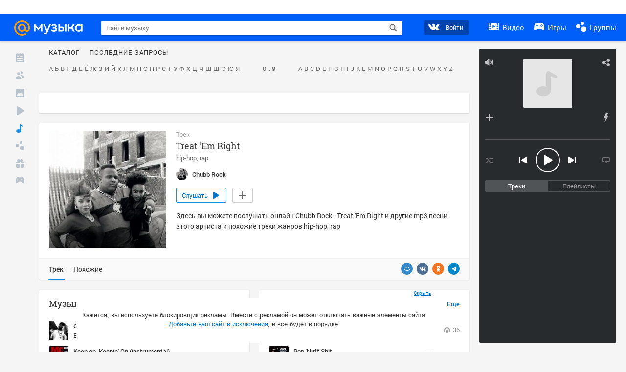

--- FILE ---
content_type: text/html; charset=utf-8
request_url: https://my.mail.ru/music/songs/chubb-rock-treat-em-right-0079bcc6711c2ad4ea536a2580d465c7
body_size: 74531
content:
<!DOCTYPE html>
<html>
<head >
	<meta charset="UTF-8">
	<meta http-equiv="X-UA-Compatible" content="IE=edge">

	<title>Treat &#x27;Em Right - Chubb Rock - Слушать онлайн. Музыка Mail.Ru</title>

	<meta name="title" content="Treat &#x27;Em Right - Chubb Rock - Слушать онлайн. Музыка Mail.Ru" />
	<meta name="description" content="Слушать онлайн Treat &#x27;Em Right - Chubb Rock. Бесплатное прослушивание музыки на Музыка Mail.Ru" />
	<meta name="og:title" content="Treat &#x27;Em Right - Chubb Rock" />
	<meta name="og:description" content="#hip-hop #rap #moosic" />

	<meta property="twitter:title" content="Treat &#x27;Em Right - Chubb Rock" />
	<meta property="twitter:description" content="#hip-hop #rap #moosic" />

		<meta name="og:url" content="https://my.mail.ru/music/songs/chubb-rock-treat-em-right-0079bcc6711c2ad4ea536a2580d465c7" />


	<meta name="og:locale" content="ru_RU" />


			<link rel="image_src" href="https://avt-12.foto.mail.ru/community/chubb_rock/_avatarbig" />
			<meta name="og:image" content="https://avt-12.foto.mail.ru/community/chubb_rock/_avatarbig" />
			<meta name="twitter:image" content="https://avt-12.foto.mail.ru/community/chubb_rock/_avatarbig" />


	<link rel="canonical" href="//my.mail.ru/music/songs/chubb-rock-treat-em-right-0079bcc6711c2ad4ea536a2580d465c7" />

	<link rel="alternate" media="only screen and (max-width: 640px)" href="https://m.my.mail.ru/music/songs/chubb-rock-treat-em-right-0079bcc6711c2ad4ea536a2580d465c7">

	<link rel="icon" href="//my3.imgsmail.ru/mail/ru/images/my/compass/static/favicon/favicon.ico" />
	<link rel="shortcut icon" href="//my3.imgsmail.ru/mail/ru/images/my/compass/static/favicon/favicon.ico" />

		<link class="b-pages-css-item" rel="stylesheet" type="text/css" href="//my2.imgsmail.ru/mail/ru/css/new/music_reskin-blessed1_rev233881160e.css" />
		<link class="b-pages-css-item" rel="stylesheet" type="text/css" href="//my2.imgsmail.ru/mail/ru/css/new/music_reskin_rev233881160e.css" />

<script type="text/javascript">        window.webConsole = {};        window.webConsole.log = window.webConsole.time = window.webConsole.error = window.webConsole.timeEnd = window.webConsole.timeStatus = function () {};    </script><script id="js-require-data" type="text/plain">{"avatarHost": "","staticHost": "//my4.imgsmail.ru/mail/ru/images/js/myjs/mm/out/","contentHost": "//content.foto.my.mail.ru","isTestServer": false,"isBeta": false,"isPsi": false,"useMin": true,"useHash": true,"branch": "","startModules": [],"bundles": ["audio-player","console","tmpl","util","video-html5"],"isEnableBooster": false,"isNotUrlPostfix": true,"pageType": "music"}</script><script type="text/plain" id="modules-defines">[{"name":"404/404","path":"404/404_rev705b470020"},{"name":"actions/actions-carousel","path":"actions/actions-carousel_reveeed496acf"},{"name":"actions/prizes","path":"actions/prizes_rev73b6500fd0"},{"name":"actions/tmpl/actions-prizes","path":"actions/tmpl/actions-prizes_rev1b20a69ca1"},{"name":"actions/tmpl/actions-promo","path":"actions/tmpl/actions-promo_rev1b20a69ca1"},{"name":"actions/tmpl/prize-image-block","path":"actions/tmpl/prize-image-block_rev1b20a69ca1"},{"name":"actions/tmpl/prize-popup","path":"actions/tmpl/prize-popup_rev1b20a69ca1"},{"name":"actions/tmpl/prizes-list-item","path":"actions/tmpl/prizes-list-item_rev1b20a69ca1"},{"name":"actions/user-actions","path":"actions/user-actions_rev339ca00426"},{"name":"actions/user-prize-popup","path":"actions/user-prize-popup_rev1b20a69ca1"},{"name":"additional-banners","path":"additional-banners/main_rev7f98c5bd3a"},{"name":"admin-links","path":"admin-links/main_rev844744282d"},{"name":"admin/tmpl/pages/wisher/calendars","path":"admin/tmpl/pages/wisher/calendars_revad5e34e8b2"},{"name":"admin/tmpl/pages/wisher/config","path":"admin/tmpl/pages/wisher/config_reve9438237af"},{"name":"admin/tmpl/pages/wisher/gifts","path":"admin/tmpl/pages/wisher/gifts_revad5e34e8b2"},{"name":"admin/tmpl/pages/wisher/holidays","path":"admin/tmpl/pages/wisher/holidays_revad5e34e8b2"},{"name":"admin/tmpl/pages/wisher/masks","path":"admin/tmpl/pages/wisher/masks_revad5e34e8b2"},{"name":"admin/tmpl/pages/wisher/promo-video","path":"admin/tmpl/pages/wisher/promo-video_revad5e34e8b2"},{"name":"admin/tmpl/wisher/calendar/calendar","path":"admin/tmpl/wisher/calendar/calendar_reve9438237af"},{"name":"admin/tmpl/wisher/calendar/calendars","path":"admin/tmpl/wisher/calendar/calendars_reve9438237af"},{"name":"admin/tmpl/wisher/calendar/edit-form","path":"admin/tmpl/wisher/calendar/edit-form_reve9438237af"},{"name":"admin/tmpl/wisher/calendar/edit-holiday-item","path":"admin/tmpl/wisher/calendar/edit-holiday-item_rev1da6df83bc"},{"name":"admin/tmpl/wisher/calendar/edit-holidays","path":"admin/tmpl/wisher/calendar/edit-holidays_rev1da6df83bc"},{"name":"admin/tmpl/wisher/calendar/edit-picture","path":"admin/tmpl/wisher/calendar/edit-picture_rev1da6df83bc"},{"name":"admin/tmpl/wisher/calendar/head","path":"admin/tmpl/wisher/calendar/head_reve9438237af"},{"name":"admin/tmpl/wisher/gifts/add-form","path":"admin/tmpl/wisher/gifts/add-form_rev1da6df83bc"},{"name":"admin/tmpl/wisher/gifts/day-cost","path":"admin/tmpl/wisher/gifts/day-cost_rev7c7a4dbd0b"},{"name":"admin/tmpl/wisher/gifts/edit-form","path":"admin/tmpl/wisher/gifts/edit-form_reve9438237af"},{"name":"admin/tmpl/wisher/gifts/edit-tag","path":"admin/tmpl/wisher/gifts/edit-tag_rev1da6df83bc"},{"name":"admin/tmpl/wisher/gifts/gift","path":"admin/tmpl/wisher/gifts/gift_reve9438237af"},{"name":"admin/tmpl/wisher/gifts/gifts","path":"admin/tmpl/wisher/gifts/gifts_reve9438237af"},{"name":"admin/tmpl/wisher/gifts/head","path":"admin/tmpl/wisher/gifts/head_reve9438237af"},{"name":"admin/tmpl/wisher/gifts/tag","path":"admin/tmpl/wisher/gifts/tag_reve9438237af"},{"name":"admin/tmpl/wisher/gifts/tag-form","path":"admin/tmpl/wisher/gifts/tag-form_reve9438237af"},{"name":"admin/tmpl/wisher/gifts/tags","path":"admin/tmpl/wisher/gifts/tags_reve9438237af"},{"name":"admin/tmpl/wisher/holiday/default-gift","path":"admin/tmpl/wisher/holiday/default-gift_rev7c7a4dbd0b"},{"name":"admin/tmpl/wisher/holiday/edit-date-item","path":"admin/tmpl/wisher/holiday/edit-date-item_rev1da6df83bc"},{"name":"admin/tmpl/wisher/holiday/edit-form","path":"admin/tmpl/wisher/holiday/edit-form_reve9438237af"},{"name":"admin/tmpl/wisher/holiday/edit-picture","path":"admin/tmpl/wisher/holiday/edit-picture_rev1da6df83bc"},{"name":"admin/tmpl/wisher/holiday/head","path":"admin/tmpl/wisher/holiday/head_reve9438237af"},{"name":"admin/tmpl/wisher/holiday/holiday","path":"admin/tmpl/wisher/holiday/holiday_reve9438237af"},{"name":"admin/tmpl/wisher/holiday/holidays","path":"admin/tmpl/wisher/holiday/holidays_reve9438237af"},{"name":"admin/tmpl/wisher/masks/edit-form","path":"admin/tmpl/wisher/masks/edit-form_reve9438237af"},{"name":"admin/tmpl/wisher/masks/edit-picture","path":"admin/tmpl/wisher/masks/edit-picture_reve9438237af"},{"name":"admin/tmpl/wisher/masks/edit-zip","path":"admin/tmpl/wisher/masks/edit-zip_reve9438237af"},{"name":"admin/tmpl/wisher/masks/head","path":"admin/tmpl/wisher/masks/head_reve9438237af"},{"name":"admin/tmpl/wisher/masks/mask","path":"admin/tmpl/wisher/masks/mask_reve9438237af"},{"name":"admin/tmpl/wisher/masks/masks","path":"admin/tmpl/wisher/masks/masks_reve9438237af"},{"name":"admin/tmpl/wisher/promo-video/edit-date-item","path":"admin/tmpl/wisher/promo-video/edit-date-item_reve9438237af"},{"name":"admin/tmpl/wisher/promo-video/edit-form","path":"admin/tmpl/wisher/promo-video/edit-form_reve9438237af"},{"name":"admin/tmpl/wisher/promo-video/edit-picture","path":"admin/tmpl/wisher/promo-video/edit-picture_reve9438237af"},{"name":"admin/tmpl/wisher/promo-video/edit-video","path":"admin/tmpl/wisher/promo-video/edit-video_reve9438237af"},{"name":"admin/tmpl/wisher/promo-video/head","path":"admin/tmpl/wisher/promo-video/head_reve9438237af"},{"name":"admin/tmpl/wisher/promo-video/video","path":"admin/tmpl/wisher/promo-video/video_reve9438237af"},{"name":"admin/tmpl/wisher/promo-video/videos","path":"admin/tmpl/wisher/promo-video/videos_reve9438237af"},{"name":"admin/wisher/base/add-form","path":"admin/wisher/base/add-form_revd9c24d5ad0"},{"name":"admin/wisher/base/collection","path":"admin/wisher/base/collection_revd9c24d5ad0"},{"name":"admin/wisher/base/edit-form","path":"admin/wisher/base/edit-form_revd9c24d5ad0"},{"name":"admin/wisher/base/edit-picture","path":"admin/wisher/base/edit-picture_revd9c24d5ad0"},{"name":"admin/wisher/base/item","path":"admin/wisher/base/item_revdd0225ad4d"},{"name":"admin/wisher/base/model","path":"admin/wisher/base/model_revd9c24d5ad0"},{"name":"admin/wisher/base/page","path":"admin/wisher/base/page_rev339ca00426"},{"name":"admin/wisher/calendar/add-form","path":"admin/wisher/calendar/add-form_revdd0225ad4d"},{"name":"admin/wisher/calendar/calendar","path":"admin/wisher/calendar/calendar_revdd0225ad4d"},{"name":"admin/wisher/calendar/edit-form","path":"admin/wisher/calendar/edit-form_revdd0225ad4d"},{"name":"admin/wisher/calendar/edit-holidays","path":"admin/wisher/calendar/edit-holidays_revdd0225ad4d"},{"name":"admin/wisher/calendar/edit-picture","path":"admin/wisher/calendar/edit-picture_revdd0225ad4d"},{"name":"admin/wisher/calendar/page","path":"admin/wisher/calendar/page_revdd0225ad4d"},{"name":"admin/wisher/collections/calendars","path":"admin/wisher/collections/calendars_revdd0225ad4d"},{"name":"admin/wisher/collections/gifts","path":"admin/wisher/collections/gifts_revdd0225ad4d"},{"name":"admin/wisher/collections/holidays","path":"admin/wisher/collections/holidays_revdd0225ad4d"},{"name":"admin/wisher/collections/masks","path":"admin/wisher/collections/masks_revdd0225ad4d"},{"name":"admin/wisher/collections/promo-video","path":"admin/wisher/collections/promo-video_revdd0225ad4d"},{"name":"admin/wisher/collections/tags","path":"admin/wisher/collections/tags_revdd0225ad4d"},{"name":"admin/wisher/gifts/add-form","path":"admin/wisher/gifts/add-form_revdd0225ad4d"},{"name":"admin/wisher/gifts/edit-form","path":"admin/wisher/gifts/edit-form_revdd0225ad4d"},{"name":"admin/wisher/gifts/gift","path":"admin/wisher/gifts/gift_revdd0225ad4d"},{"name":"admin/wisher/gifts/page","path":"admin/wisher/gifts/page_revdd0225ad4d"},{"name":"admin/wisher/gifts/tags","path":"admin/wisher/gifts/tags_revdd0225ad4d"},{"name":"admin/wisher/holiday/add-form","path":"admin/wisher/holiday/add-form_revdd0225ad4d"},{"name":"admin/wisher/holiday/default-gift","path":"admin/wisher/holiday/default-gift_revdd0225ad4d"},{"name":"admin/wisher/holiday/edit-form","path":"admin/wisher/holiday/edit-form_revf41bf09084"},{"name":"admin/wisher/holiday/edit-picture","path":"admin/wisher/holiday/edit-picture_revdd0225ad4d"},{"name":"admin/wisher/holiday/holiday","path":"admin/wisher/holiday/holiday_revdd0225ad4d"},{"name":"admin/wisher/holiday/page","path":"admin/wisher/holiday/page_revdd0225ad4d"},{"name":"admin/wisher/masks/add-form","path":"admin/wisher/masks/add-form_revdd0225ad4d"},{"name":"admin/wisher/masks/edit-form","path":"admin/wisher/masks/edit-form_revdd0225ad4d"},{"name":"admin/wisher/masks/edit-picture","path":"admin/wisher/masks/edit-picture_revdd0225ad4d"},{"name":"admin/wisher/masks/edit-zip","path":"admin/wisher/masks/edit-zip_revdd0225ad4d"},{"name":"admin/wisher/masks/mask","path":"admin/wisher/masks/mask_revdd0225ad4d"},{"name":"admin/wisher/masks/page","path":"admin/wisher/masks/page_revdd0225ad4d"},{"name":"admin/wisher/models/calendar","path":"admin/wisher/models/calendar_revdd0225ad4d"},{"name":"admin/wisher/models/gift","path":"admin/wisher/models/gift_revdd0225ad4d"},{"name":"admin/wisher/models/holiday","path":"admin/wisher/models/holiday_revdd0225ad4d"},{"name":"admin/wisher/models/mask","path":"admin/wisher/models/mask_revdd0225ad4d"},{"name":"admin/wisher/models/promo-video","path":"admin/wisher/models/promo-video_revdd0225ad4d"},{"name":"admin/wisher/models/tag","path":"admin/wisher/models/tag_revdd0225ad4d"},{"name":"admin/wisher/promo-video/add-form","path":"admin/wisher/promo-video/add-form_revdd0225ad4d"},{"name":"admin/wisher/promo-video/edit-form","path":"admin/wisher/promo-video/edit-form_revdd0225ad4d"},{"name":"admin/wisher/promo-video/edit-picture","path":"admin/wisher/promo-video/edit-picture_revdd0225ad4d"},{"name":"admin/wisher/promo-video/edit-video","path":"admin/wisher/promo-video/edit-video_revdd0225ad4d"},{"name":"admin/wisher/promo-video/page","path":"admin/wisher/promo-video/page_revdd0225ad4d"},{"name":"admin/wisher/promo-video/promo-video","path":"admin/wisher/promo-video/promo-video_revdd0225ad4d"},{"name":"admin/wisher/utils","path":"admin/wisher/utils_reve9438237af"},{"name":"animated-tabs","path":"animated-tabs/main_revbd1169583c"},{"name":"anketa","path":"anketa/main_revff85fd8484"},{"name":"anketa/languages","path":"anketa/languages_revff85fd8484"},{"name":"anketa/partner","path":"anketa/partner_revff85fd8484"},{"name":"anketa/region","path":"anketa/region_reve37205de4b"},{"name":"app","path":"app/main_reva446296012"},{"name":"app.init","path":"app.init_revb7f5eb4395"},{"name":"app/banners","path":"app/banners_revcef2bd50f2"},{"name":"app/channel","path":"app/channel_reve5920a456e"},{"name":"app/comet","path":"app/comet_revff85fd8484"},{"name":"app/history","path":"app/history_revdc0135438b"},{"name":"app/page-loader","path":"app/page-loader_revf71af83bd2"},{"name":"app/process-go-options","path":"app/process-go-options_revbd1169583c"},{"name":"app/section","path":"app/section_revbd1169583c"},{"name":"app/timing-stat","path":"app/timing-stat_revff85fd8484"},{"name":"app_catalog","path":"app_catalog/main_revbeeb43919a"},{"name":"app_catalog-old","path":"app_catalog-old/main_rev90871c6048"},{"name":"app_catalog-old/best","path":"app_catalog-old/best_revc96c19cba1"},{"name":"app_catalog-old/carousel","path":"app_catalog-old/carousel_revc96c19cba1"},{"name":"app_catalog-old/countdown","path":"app_catalog-old/countdown_revc96c19cba1"},{"name":"app_catalog-old/hilo-tizer","path":"app_catalog-old/hilo-tizer_revdd0225ad4d"},{"name":"app_catalog-old/installed","path":"app_catalog-old/installed_revc96c19cba1"},{"name":"app_catalog-old/leftmenu","path":"app_catalog-old/leftmenu_revc96c19cba1"},{"name":"app_catalog-old/notify","path":"app_catalog-old/notify_revc96c19cba1"},{"name":"app_catalog-old/promo/bonus-popup","path":"app_catalog-old/promo/bonus-popup_revc96c19cba1"},{"name":"app_catalog-old/tmpl/best","path":"app_catalog-old/tmpl/best_revc96c19cba1"},{"name":"app_catalog-old/tmpl/carousel","path":"app_catalog-old/tmpl/carousel_revc96c19cba1"},{"name":"app_catalog-old/tmpl/countdown","path":"app_catalog-old/tmpl/countdown_revc96c19cba1"},{"name":"app_catalog-old/tmpl/game-card","path":"app_catalog-old/tmpl/game-card_rev35826af76f"},{"name":"app_catalog-old/tmpl/game-card-friends","path":"app_catalog-old/tmpl/game-card-friends_revc96c19cba1"},{"name":"app_catalog-old/tmpl/game-notifies","path":"app_catalog-old/tmpl/game-notifies_revc96c19cba1"},{"name":"app_catalog-old/tmpl/game-notifies-list","path":"app_catalog-old/tmpl/game-notifies-list_revc96c19cba1"},{"name":"app_catalog-old/tmpl/hilo-tizer","path":"app_catalog-old/tmpl/hilo-tizer_revb29c08b37f"},{"name":"app_catalog-old/tmpl/installed","path":"app_catalog-old/tmpl/installed_revc96c19cba1"},{"name":"app_catalog-old/tmpl/list","path":"app_catalog-old/tmpl/list_revc96c19cba1"},{"name":"app_catalog-old/tmpl/list-item","path":"app_catalog-old/tmpl/list-item_revc96c19cba1"},{"name":"app_catalog-old/user-apps","path":"app_catalog-old/user-apps_revc96c19cba1"},{"name":"app_catalog-old/view/catalog","path":"app_catalog-old/view/catalog_revc96c19cba1"},{"name":"app_catalog/app-of-the-day","path":"app_catalog/app-of-the-day_revc6f27588fd"},{"name":"app_catalog/carousel","path":"app_catalog/carousel_revc96caa38df"},{"name":"app_catalog/chosenGenreApps","path":"app_catalog/chosenGenreApps_rev0de2a3f73c"},{"name":"app_catalog/countdown","path":"app_catalog/countdown_rev2c1cbf4c74"},{"name":"app_catalog/genreApps","path":"app_catalog/genreApps_revb58896eead"},{"name":"app_catalog/hilo-tizer","path":"app_catalog/hilo-tizer_revb7f5eb4395"},{"name":"app_catalog/installed","path":"app_catalog/installed_rev9f63ec6d6c"},{"name":"app_catalog/leftmenu","path":"app_catalog/leftmenu_revbd1169583c"},{"name":"app_catalog/notify","path":"app_catalog/notify_rev35826af76f"},{"name":"app_catalog/promo/bonus-popup","path":"app_catalog/promo/bonus-popup_revc1ea394468"},{"name":"app_catalog/tmpl/app-of-the-day","path":"app_catalog/tmpl/app-of-the-day_revc6f27588fd"},{"name":"app_catalog/tmpl/apps-genre","path":"app_catalog/tmpl/apps-genre_revc96c19cba1"},{"name":"app_catalog/tmpl/best","path":"app_catalog/tmpl/best_revff85fd8484"},{"name":"app_catalog/tmpl/carousel","path":"app_catalog/tmpl/carousel_rev0de2a3f73c"},{"name":"app_catalog/tmpl/countdown","path":"app_catalog/tmpl/countdown_revff85fd8484"},{"name":"app_catalog/tmpl/game-card","path":"app_catalog/tmpl/game-card_rev0de2a3f73c"},{"name":"app_catalog/tmpl/game-card-friends","path":"app_catalog/tmpl/game-card-friends_rev520f684f4e"},{"name":"app_catalog/tmpl/game-notifies","path":"app_catalog/tmpl/game-notifies_revff85fd8484"},{"name":"app_catalog/tmpl/game-notifies-list","path":"app_catalog/tmpl/game-notifies-list_revbd1169583c"},{"name":"app_catalog/tmpl/hilo-tizer","path":"app_catalog/tmpl/hilo-tizer_rev988d94f6cd"},{"name":"app_catalog/tmpl/installed","path":"app_catalog/tmpl/installed_revc96c19cba1"},{"name":"app_catalog/tmpl/list","path":"app_catalog/tmpl/list_rev0de2a3f73c"},{"name":"app_catalog/tmpl/list-item","path":"app_catalog/tmpl/list-item_rev0de2a3f73c"},{"name":"app_catalog/tmpl/list-item-fake","path":"app_catalog/tmpl/list-item-fake_rev0f3caeedc8"},{"name":"app_catalog/tmpl/list-item-pic","path":"app_catalog/tmpl/list-item-pic_rev0de2a3f73c"},{"name":"app_catalog/user-apps","path":"app_catalog/user-apps_rev69b9e698b1"},{"name":"app_catalog/view/catalog","path":"app_catalog/view/catalog_rev94debffc7f"},{"name":"app_catalog/vkplay","path":"app_catalog/vkplay_reve0791fe47f"},{"name":"app_remove-popup","path":"app_remove-popup/main_revc99aacceb8"},{"name":"app_remove-popup/tmpl/removeAppPopup","path":"app_remove-popup/tmpl/removeAppPopup_revc96c19cba1"},{"name":"app_search","path":"app_search/main_revc96c19cba1"},{"name":"app_search/tmpl/list","path":"app_search/tmpl/list_rev5f12aff475"},{"name":"app_search/tmpl/list-item-search","path":"app_search/tmpl/list-item-search_rev5f12aff475"},{"name":"app_search/tmpl/removeAppPopup","path":"app_search/tmpl/removeAppPopup_rev2249895851"},{"name":"apps","path":"apps/main_revcef2bd50f2"},{"name":"apps-promo/collections/top","path":"apps-promo/collections/top_revbd1169583c"},{"name":"apps-promo/diamonds","path":"apps-promo/diamonds_rev44645fbf02"},{"name":"apps-promo/double-mailiki","path":"apps-promo/double-mailiki_rev44645fbf02"},{"name":"apps-promo/easy-money","path":"apps-promo/easy-money_revb3feb3e0e7"},{"name":"apps-promo/game-club","path":"apps-promo/game-club_rev9ee13f5191"},{"name":"apps-promo/inc/wheel-of-fortune-bonus","path":"apps-promo/inc/wheel-of-fortune-bonus_rev12c722b871"},{"name":"apps-promo/inc/wheel-of-fortune-wheel","path":"apps-promo/inc/wheel-of-fortune-wheel_rev12c722b871"},{"name":"apps-promo/models/wheel-of-fortune","path":"apps-promo/models/wheel-of-fortune_rev12c722b871"},{"name":"apps-promo/retention-gift","path":"apps-promo/retention-gift_rev44645fbf02"},{"name":"apps-promo/rx2","path":"apps-promo/rx2_rev44645fbf02"},{"name":"apps-promo/tmpl/modal-diamonds-bonus","path":"apps-promo/tmpl/modal-diamonds-bonus_revbd1169583c"},{"name":"apps-promo/tmpl/modal-diamonds-decor","path":"apps-promo/tmpl/modal-diamonds-decor_rev2361bca24f"},{"name":"apps-promo/tmpl/modal-diamonds-rules","path":"apps-promo/tmpl/modal-diamonds-rules_rev3ac15932d4"},{"name":"apps-promo/tmpl/modal-diamonds-top","path":"apps-promo/tmpl/modal-diamonds-top_rev2361bca24f"},{"name":"apps-promo/tmpl/modal-diamonds-top-list","path":"apps-promo/tmpl/modal-diamonds-top-list_rev2361bca24f"},{"name":"apps-promo/tmpl/modal-easy-money","path":"apps-promo/tmpl/modal-easy-money_revb3feb3e0e7"},{"name":"apps-promo/tmpl/modal-retention-gift","path":"apps-promo/tmpl/modal-retention-gift_rev44645fbf02"},{"name":"apps-promo/tmpl/modal-retention-gift-catched","path":"apps-promo/tmpl/modal-retention-gift-catched_revcd07f7d71c"},{"name":"apps-promo/tmpl/modal-retention-gift-rules","path":"apps-promo/tmpl/modal-retention-gift-rules_revd1747cec74"},{"name":"apps-promo/tmpl/modal-retention-gift-welcome","path":"apps-promo/tmpl/modal-retention-gift-welcome_revd2a1fd5fe8"},{"name":"apps-promo/tmpl/modal-toy-set","path":"apps-promo/tmpl/modal-toy-set_rev0f46dd18ba"},{"name":"apps-promo/tmpl/modal-toy-set-bonus","path":"apps-promo/tmpl/modal-toy-set-bonus_rev0f46dd18ba"},{"name":"apps-promo/tmpl/modal-toy-set-error","path":"apps-promo/tmpl/modal-toy-set-error_rev0f46dd18ba"},{"name":"apps-promo/tmpl/modal-toy-set-rules","path":"apps-promo/tmpl/modal-toy-set-rules_rev0f46dd18ba"},{"name":"apps-promo/tmpl/modal-toy-set-toy","path":"apps-promo/tmpl/modal-toy-set-toy_rev0f46dd18ba"},{"name":"apps-promo/tmpl/modal-wheel-of-fortune","path":"apps-promo/tmpl/modal-wheel-of-fortune_rev12c722b871"},{"name":"apps-promo/tmpl/modal-wheel-of-fortune-bonus","path":"apps-promo/tmpl/modal-wheel-of-fortune-bonus_rev12c722b871"},{"name":"apps-promo/tmpl/modal-wheel-of-fortune-error","path":"apps-promo/tmpl/modal-wheel-of-fortune-error_rev12c722b871"},{"name":"apps-promo/tmpl/modal-x2-rules","path":"apps-promo/tmpl/modal-x2-rules_rev35826af76f"},{"name":"apps-promo/toy-set","path":"apps-promo/toy-set_rev2c1cbf4c74"},{"name":"apps-promo/wheel-of-fortune","path":"apps-promo/wheel-of-fortune_rev44645fbf02"},{"name":"apps/catalog","path":"apps/catalog_reva51dfb0339"},{"name":"apps/countdown-element-container","path":"apps/countdown-element-container_rev91fde143bb"},{"name":"apps/disable-autoinit","path":"apps/disable-autoinit_revff85fd8484"},{"name":"apps/element-scroll","path":"apps/element-scroll_revff85fd8484"},{"name":"apps/event-countdown","path":"apps/event-countdown_rev91fde143bb"},{"name":"apps/external","path":"apps/external_rev7807292d01"},{"name":"apps/external-src","path":"apps/external-src_rev6a65a00bc0"},{"name":"apps/game-bubble","path":"apps/game-bubble_rev91fde143bb"},{"name":"apps/game-bubbles","path":"apps/game-bubbles_rev91fde143bb"},{"name":"apps/hilo-game","path":"apps/hilo-game_revb7f5eb4395"},{"name":"apps/hilo-helpers","path":"apps/hilo-helpers_revc743d71c84"},{"name":"apps/hilo-howto","path":"apps/hilo-howto_revc743d71c84"},{"name":"apps/modal","path":"apps/modal_rev12c722b871"},{"name":"apps/preroll","path":"apps/preroll_revcccb980eca"},{"name":"apps/promo","path":"apps/promo_rev82107a1120"},{"name":"apps/promo-layer","path":"apps/promo-layer_rev1aa3496a9d"},{"name":"apps/score","path":"apps/score_revbd1169583c"},{"name":"apps/tmpl/catalog","path":"apps/tmpl/catalog_revff85fd8484"},{"name":"apps/tmpl/create-my-notification","path":"apps/tmpl/create-my-notification_revf26e3150d4"},{"name":"apps/tmpl/game-bubble","path":"apps/tmpl/game-bubble_rev052150aacf"},{"name":"apps/tmpl/hilo-suitable-apps","path":"apps/tmpl/hilo-suitable-apps_rev90871c6048"},{"name":"apps/tmpl/hilo-top","path":"apps/tmpl/hilo-top_rev90871c6048"},{"name":"apps/tmpl/modal","path":"apps/tmpl/modal_rev2361bca24f"},{"name":"apps/tmpl/preroll","path":"apps/tmpl/preroll_revcccb980eca"},{"name":"apps/tmpl/promo-layer","path":"apps/tmpl/promo-layer_rev9352dc081a"},{"name":"apps/tmpl/promo-layer-slide","path":"apps/tmpl/promo-layer-slide_rev9352dc081a"},{"name":"apps/tmpl/score-top","path":"apps/tmpl/score-top_revbd1169583c"},{"name":"audio-player","path":"audio-player/main_revff85fd8484"},{"name":"audio-player/player","path":"audio-player/player_rev67fe8d3f21"},{"name":"audio-player/playlist","path":"audio-player/playlist_revff85fd8484"},{"name":"audio-player/track","path":"audio-player/track_rev4213dc577a"},{"name":"audio_player","path":"audio_player/main_rev7aa487c7bd"},{"name":"auth-info","path":"auth-info/main_rev5f12aff475"},{"name":"authorization","path":"authorization/main_rev368dbcdda1"},{"name":"avatar-edit","path":"avatar-edit/main_rev1e4c553239"},{"name":"avatar-edit/popup","path":"avatar-edit/popup_revdd0225ad4d"},{"name":"avatar-edit/tmpl/main","path":"avatar-edit/tmpl/main_rev8bca542c51"},{"name":"balance/balance","path":"balance/balance_reve5920a456e"},{"name":"balance/balance-details","path":"balance/balance-details_reve5920a456e"},{"name":"balance/models/balance-model","path":"balance/models/balance-model_revfaee9c1b3a"},{"name":"balance/tmpl/app-navigation-balance","path":"balance/tmpl/app-navigation-balance_reve5920a456e"},{"name":"balance/tmpl/balance","path":"balance/tmpl/balance_rev8d34c60974"},{"name":"balance/tmpl/balance-detail-popup-content","path":"balance/tmpl/balance-detail-popup-content_reve5920a456e"},{"name":"balance/tmpl/balance-details","path":"balance/tmpl/balance-details_reve5920a456e"},{"name":"banner-updater/index","path":"banner-updater/index_revdd0225ad4d"},{"name":"banners-block/index","path":"banners-block/index_revbffe6e4809"},{"name":"base/collection","path":"base/collection_rev131693430b"},{"name":"base/event","path":"base/event_rev131693430b"},{"name":"base/model","path":"base/model_rev131693430b"},{"name":"base/page","path":"base/page_revcd07f7d71c"},{"name":"base/router","path":"base/router_rev131693430b"},{"name":"base/view","path":"base/view_revd360c5c6ff"},{"name":"battlepass","path":"battlepass/main_revf86cc935c3"},{"name":"battlepass/enums","path":"battlepass/enums_rev7f98c5bd3a"},{"name":"battlepass/helpers","path":"battlepass/helpers_rev25d78fd994"},{"name":"battlepass/index","path":"battlepass/index_rev7f98c5bd3a"},{"name":"battlepass/tmpl/battlepass","path":"battlepass/tmpl/battlepass_rev25d78fd994"},{"name":"battlepass/tmpl/countdown","path":"battlepass/tmpl/countdown_rev7f98c5bd3a"},{"name":"battlepass/tmpl/levels","path":"battlepass/tmpl/levels_rev25d78fd994"},{"name":"battlepass/tmpl/open","path":"battlepass/tmpl/open_rev7f98c5bd3a"},{"name":"battlepass/tmpl/premium","path":"battlepass/tmpl/premium_rev7f98c5bd3a"},{"name":"battlepass/tmpl/prize","path":"battlepass/tmpl/prize_rev7f98c5bd3a"},{"name":"battlepass/tmpl/rules","path":"battlepass/tmpl/rules_rev7f98c5bd3a"},{"name":"battlepass/tmpl/state","path":"battlepass/tmpl/state_rev25d78fd994"},{"name":"battlepass/tmpl/table","path":"battlepass/tmpl/table_rev7f98c5bd3a"},{"name":"battlepass/types","path":"battlepass/types_rev7f98c5bd3a"},{"name":"blocks/tmpl/css-versions","path":"blocks/tmpl/css-versions_revad5e34e8b2"},{"name":"blocks/tmpl/custom/svg-sprite-game-client-promo-versions","path":"blocks/tmpl/custom/svg-sprite-game-client-promo-versions_rev91fde143bb"},{"name":"blocks/tmpl/js-versions","path":"blocks/tmpl/js-versions_revad5e34e8b2"},{"name":"blocks/tmpl/svg-sprite-all-versions","path":"blocks/tmpl/svg-sprite-all-versions_rev2c1cbf4c74"},{"name":"blocks/tmpl/svg-sprite-music-versions","path":"blocks/tmpl/svg-sprite-music-versions_rev8181ec5380"},{"name":"blocks/tmpl/svg-sprite-promo-versions","path":"blocks/tmpl/svg-sprite-promo-versions_rev91fde143bb"},{"name":"breadcrumbs/breadcrumbs","path":"breadcrumbs/breadcrumbs_revd003683cf4"},{"name":"bundles/all","path":"bundles/all_revcef2bd50f2"},{"name":"bundles/audio-player","path":"bundles/audio-player_rev67fe8d3f21"},{"name":"bundles/tmpl","path":"bundles/tmpl_reve5920a456e"},{"name":"bundles/util","path":"bundles/util_revd203ebda19"},{"name":"bundles/video-html5","path":"bundles/video-html5_rev9550460280"},{"name":"buy-badges","path":"buy-badges/main_rev9ef5ddb9a3"},{"name":"buy-badges/main-old","path":"buy-badges/main-old_rev9ef5ddb9a3"},{"name":"buy-badges/tmpl/buy-badges-popup","path":"buy-badges/tmpl/buy-badges-popup_rev988d94f6cd"},{"name":"captcha","path":"captcha/main_rev4582479046"},{"name":"captcha/tmpl/main","path":"captcha/tmpl/main_revff85fd8484"},{"name":"cashback-history/cashback-history","path":"cashback-history/cashback-history_rev64d8bc48dd"},{"name":"cashback-history/tmpl/cashback-history","path":"cashback-history/tmpl/cashback-history_rev64d8bc48dd"},{"name":"cashback-history/tmpl/cashback-history-item","path":"cashback-history/tmpl/cashback-history-item_rev64d8bc48dd"},{"name":"catalog","path":"catalog/main_revff85fd8484"},{"name":"catalog/friends","path":"catalog/friends_revec1bdbf33a"},{"name":"catalog/main/filter","path":"catalog/main/filter_revff85fd8484"},{"name":"catalog/main/list","path":"catalog/main/list_reva446296012"},{"name":"catalog/main/search","path":"catalog/main/search_revff85fd8484"},{"name":"chart","path":"chart/main_revbd1169583c"},{"name":"chart/highcharts","path":"chart/highcharts_revbd1169583c"},{"name":"checkbox-list","path":"checkbox-list/main_reve5920a456e"},{"name":"checkbox-list/index","path":"checkbox-list/index_revdd0225ad4d"},{"name":"checkbox-list/tmpl/checkbox","path":"checkbox-list/tmpl/checkbox_revdd0225ad4d"},{"name":"checkbox-list/tmpl/checkboxList","path":"checkbox-list/tmpl/checkboxList_revdd0225ad4d"},{"name":"checkbox-list/types","path":"checkbox-list/types_reve5920a456e"},{"name":"choice-friends","path":"choice-friends/main_revff85fd8484"},{"name":"choice-friends/tmpl/partner/main","path":"choice-friends/tmpl/partner/main_rev3972016021"},{"name":"client-server","path":"client-server_rev9550460280"},{"name":"collections/actions/list","path":"collections/actions/list_revb58896eead"},{"name":"collections/apps/catalog","path":"collections/apps/catalog_reveeed496acf"},{"name":"collections/apps/catalog-my","path":"collections/apps/catalog-my_rev0de2a3f73c"},{"name":"collections/apps/catalog-old","path":"collections/apps/catalog-old_revc96c19cba1"},{"name":"collections/apps/catalog-vkplay","path":"collections/apps/catalog-vkplay_reve0791fe47f"},{"name":"collections/apps/friends","path":"collections/apps/friends_revbd1169583c"},{"name":"collections/apps/notifies","path":"collections/apps/notifies_revbd1169583c"},{"name":"collections/apps/recommendations","path":"collections/apps/recommendations_revbd1169583c"},{"name":"collections/apps/search","path":"collections/apps/search_reve13d842fe8"},{"name":"collections/apps/types","path":"collections/apps/types_reveeed496acf"},{"name":"collections/audio/items","path":"collections/audio/items_revbd1169583c"},{"name":"collections/audio/playlists","path":"collections/audio/playlists_revbd1169583c"},{"name":"collections/audio/search","path":"collections/audio/search_revbd1169583c"},{"name":"collections/audio/suggest","path":"collections/audio/suggest_revdd0225ad4d"},{"name":"collections/comments/comments","path":"collections/comments/comments_revbd1169583c"},{"name":"collections/dialogues/list","path":"collections/dialogues/list_reve13d842fe8"},{"name":"collections/dialogues/messages","path":"collections/dialogues/messages_revbd1169583c"},{"name":"collections/education/college/faculties","path":"collections/education/college/faculties_revbd1169583c"},{"name":"collections/education/college/items","path":"collections/education/college/items_revbd1169583c"},{"name":"collections/education/institute/departments","path":"collections/education/institute/departments_revbd1169583c"},{"name":"collections/education/institute/faculties","path":"collections/education/institute/faculties_revbd1169583c"},{"name":"collections/education/institute/items","path":"collections/education/institute/items_revbd1169583c"},{"name":"collections/education/schools","path":"collections/education/schools_revbd1169583c"},{"name":"collections/geo/cities","path":"collections/geo/cities_rev3972016021"},{"name":"collections/geo/countries","path":"collections/geo/countries_rev3972016021"},{"name":"collections/geo/geo","path":"collections/geo/geo_revbd1169583c"},{"name":"collections/geo/house","path":"collections/geo/house_revbd1169583c"},{"name":"collections/geo/regions","path":"collections/geo/regions_rev3972016021"},{"name":"collections/geo/search","path":"collections/geo/search_revbd1169583c"},{"name":"collections/geo/streets","path":"collections/geo/streets_revbd1169583c"},{"name":"collections/groups/items","path":"collections/groups/items_revbd1169583c"},{"name":"collections/hashtags/suggest","path":"collections/hashtags/suggest_revdd0225ad4d"},{"name":"collections/moderation/queue","path":"collections/moderation/queue_revbd1169583c"},{"name":"collections/notifications/alerts","path":"collections/notifications/alerts_rev35826af76f"},{"name":"collections/notifications/list","path":"collections/notifications/list_revdd0225ad4d"},{"name":"collections/notifications/settings","path":"collections/notifications/settings_revbd1169583c"},{"name":"collections/photo/albums","path":"collections/photo/albums_revbd1169583c"},{"name":"collections/photo/items","path":"collections/photo/items_revbd1169583c"},{"name":"collections/users/comment-mention-users","path":"collections/users/comment-mention-users_revbd1169583c"},{"name":"collections/users/followers","path":"collections/users/followers_revbd1169583c"},{"name":"collections/users/friends","path":"collections/users/friends_revbd1169583c"},{"name":"collections/users/search","path":"collections/users/search_revf71af83bd2"},{"name":"collections/users/visitors","path":"collections/users/visitors_revbd1169583c"},{"name":"collections/video/albums","path":"collections/video/albums_revbd1169583c"},{"name":"collections/video/best","path":"collections/video/best_revbd1169583c"},{"name":"collections/video/channels","path":"collections/video/channels_revbd1169583c"},{"name":"collections/video/channels-with-promo","path":"collections/video/channels-with-promo_revbd1169583c"},{"name":"collections/video/follows","path":"collections/video/follows_revbd1169583c"},{"name":"collections/video/friends","path":"collections/video/friends_revbd1169583c"},{"name":"collections/video/items","path":"collections/video/items_revf33aa984bf"},{"name":"collections/video/recommend","path":"collections/video/recommend_revbd1169583c"},{"name":"collections/video/related","path":"collections/video/related_revbd1169583c"},{"name":"collections/video/search","path":"collections/video/search_revbd9e073138"},{"name":"collections/video/subscriptions","path":"collections/video/subscriptions_revbd1169583c"},{"name":"collections/video/suggest","path":"collections/video/suggest_revdd0225ad4d"},{"name":"collections/video/top","path":"collections/video/top_reva60accd304"},{"name":"comments","path":"comments/main_revbd1169583c"},{"name":"comments/answer","path":"comments/answer_revff85fd8484"},{"name":"comments/item","path":"comments/item_revbd1169583c"},{"name":"comments/like","path":"comments/like_rev1da6df83bc"},{"name":"comments/stat","path":"comments/stat_revbd1169583c"},{"name":"comments/tmpl/item","path":"comments/tmpl/item_reva81b984acb"},{"name":"comments/tmpl/settings","path":"comments/tmpl/settings_revbd1169583c"},{"name":"comments/tmpl/text","path":"comments/tmpl/text_reva81b984acb"},{"name":"comments/tmpl/writer/audio-item","path":"comments/tmpl/writer/audio-item_revff85fd8484"},{"name":"comments/tmpl/writer/main","path":"comments/tmpl/writer/main_revbd1169583c"},{"name":"comments/tmpl/writer/photo-item","path":"comments/tmpl/writer/photo-item_revff85fd8484"},{"name":"comments/tmpl/writer/video-item","path":"comments/tmpl/writer/video-item_revff85fd8484"},{"name":"comments/writer","path":"comments/writer_reve13d842fe8"},{"name":"common/flash-support-detector","path":"common/flash-support-detector_rev0a5feef514"},{"name":"common/tmpl/avatars/avatar","path":"common/tmpl/avatars/avatar_revb91b6f9d08"},{"name":"common/tmpl/avatars/avatar-container","path":"common/tmpl/avatars/avatar-container_revf241112b94"},{"name":"common/tmpl/avatars/avatar-frame","path":"common/tmpl/avatars/avatar-frame_revb91b6f9d08"},{"name":"common/tmpl/badges/badge-online","path":"common/tmpl/badges/badge-online_rev35826af76f"},{"name":"common/tmpl/badges/badge-vip","path":"common/tmpl/badges/badge-vip_revf241112b94"},{"name":"common/value-changer","path":"common/value-changer_rev9651d9990a"},{"name":"community","path":"community/main_revff85fd8484"},{"name":"community-statistic","path":"community-statistic/main_revbd1169583c"},{"name":"community-statistic/item","path":"community-statistic/item_revbd1169583c"},{"name":"community/invite","path":"community/invite_revbd1169583c"},{"name":"community/jentry-join","path":"community/jentry-join_revbd1169583c"},{"name":"community/journal/journal","path":"community/journal/journal_rev9701da092c"},{"name":"community/journal/jupdate","path":"community/journal/jupdate_revbd1169583c"},{"name":"console-extensions","path":"console-extensions_revff85fd8484"},{"name":"content-tools/albums/access-form","path":"content-tools/albums/access-form_revbd1169583c"},{"name":"content-tools/albums/base-form","path":"content-tools/albums/base-form_revbd1169583c"},{"name":"content-tools/albums/cover-form","path":"content-tools/albums/cover-form_rev3972016021"},{"name":"content-tools/albums/create-album","path":"content-tools/albums/create-album_rev3972016021"},{"name":"content-tools/albums/edit-album","path":"content-tools/albums/edit-album_rev9357aae3b3"},{"name":"content-tools/albums/form","path":"content-tools/albums/form_rev1e4c553239"},{"name":"content-tools/albums/main","path":"content-tools/albums/main_rev1da6df83bc"},{"name":"content-tools/albums/selector","path":"content-tools/albums/selector_revf33aa984bf"},{"name":"content-tools/albums/sort-form","path":"content-tools/albums/sort-form_revbd1169583c"},{"name":"content-tools/audio/upload/albums/form","path":"content-tools/audio/upload/albums/form_rev3972016021"},{"name":"content-tools/audio/upload/button","path":"content-tools/audio/upload/button_revbd1169583c"},{"name":"content-tools/audio/upload/edit","path":"content-tools/audio/upload/edit_revbd9e073138"},{"name":"content-tools/audio/upload/edit-item","path":"content-tools/audio/upload/edit-item_revbd1169583c"},{"name":"content-tools/audio/upload/files/uploader","path":"content-tools/audio/upload/files/uploader_revbd1169583c"},{"name":"content-tools/audio/upload/main","path":"content-tools/audio/upload/main_reveb3dc005a3"},{"name":"content-tools/audio/upload/popup","path":"content-tools/audio/upload/popup_reveb3dc005a3"},{"name":"content-tools/audio/upload/search/form","path":"content-tools/audio/upload/search/form_revbd1169583c"},{"name":"content-tools/audio/upload/stat","path":"content-tools/audio/upload/stat_rev8f9b6d217d"},{"name":"content-tools/file-api/ajax","path":"content-tools/file-api/ajax_rev18b76e414f"},{"name":"content-tools/file-api/audio","path":"content-tools/file-api/audio_revadfe30a9b4"},{"name":"content-tools/file-api/file","path":"content-tools/file-api/file_revbd1169583c"},{"name":"content-tools/file-api/iframe","path":"content-tools/file-api/iframe_revbd1169583c"},{"name":"content-tools/file-api/image","path":"content-tools/file-api/image_rev8ff99f613a"},{"name":"content-tools/file-api/main","path":"content-tools/file-api/main_reve3101f36c0"},{"name":"content-tools/media/edit-form","path":"content-tools/media/edit-form_rev9cf14d32b6"},{"name":"content-tools/photo/ajax","path":"content-tools/photo/ajax_revff85fd8484"},{"name":"content-tools/photo/albums/access-form","path":"content-tools/photo/albums/access-form_revbd1169583c"},{"name":"content-tools/photo/albums/cover-form","path":"content-tools/photo/albums/cover-form_revbd1169583c"},{"name":"content-tools/photo/albums/create-album","path":"content-tools/photo/albums/create-album_revff85fd8484"},{"name":"content-tools/photo/albums/edit-album","path":"content-tools/photo/albums/edit-album_revff85fd8484"},{"name":"content-tools/photo/albums/sort-form","path":"content-tools/photo/albums/sort-form_revff85fd8484"},{"name":"content-tools/photo/item","path":"content-tools/photo/item_revbd1169583c"},{"name":"content-tools/photo/upload/albums/form","path":"content-tools/photo/upload/albums/form_revbd1169583c"},{"name":"content-tools/photo/upload/button","path":"content-tools/photo/upload/button_rev1da6df83bc"},{"name":"content-tools/photo/upload/camera/form","path":"content-tools/photo/upload/camera/form_rev1e4c553239"},{"name":"content-tools/photo/upload/camera/uploader","path":"content-tools/photo/upload/camera/uploader_revbd1169583c"},{"name":"content-tools/photo/upload/edit","path":"content-tools/photo/upload/edit_rev01423ea979"},{"name":"content-tools/photo/upload/edit-item","path":"content-tools/photo/upload/edit-item_revbd1169583c"},{"name":"content-tools/photo/upload/edit-item-base","path":"content-tools/photo/upload/edit-item-base_revbd1169583c"},{"name":"content-tools/photo/upload/edit-item-expanded","path":"content-tools/photo/upload/edit-item-expanded_revbd1169583c"},{"name":"content-tools/photo/upload/files/uploader","path":"content-tools/photo/upload/files/uploader_rev8ff99f613a"},{"name":"content-tools/photo/upload/main","path":"content-tools/photo/upload/main_revf33aa984bf"},{"name":"content-tools/photo/upload/network/form","path":"content-tools/photo/upload/network/form_revbd1169583c"},{"name":"content-tools/photo/upload/network/uploader","path":"content-tools/photo/upload/network/uploader_rev3972016021"},{"name":"content-tools/photo/upload/popup","path":"content-tools/photo/upload/popup_revf71af83bd2"},{"name":"content-tools/photo/upload/stat","path":"content-tools/photo/upload/stat_rev8f9b6d217d"},{"name":"content-tools/photo/upload/uploader","path":"content-tools/photo/upload/uploader_revbd1169583c"},{"name":"content-tools/tabs-form","path":"content-tools/tabs-form_revbd1169583c"},{"name":"content-tools/tmpl/albums/access-form","path":"content-tools/tmpl/albums/access-form_revbd1169583c"},{"name":"content-tools/tmpl/albums/base-form","path":"content-tools/tmpl/albums/base-form_revff85fd8484"},{"name":"content-tools/tmpl/albums/cover-form","path":"content-tools/tmpl/albums/cover-form_revbd1169583c"},{"name":"content-tools/tmpl/albums/main","path":"content-tools/tmpl/albums/main_revff85fd8484"},{"name":"content-tools/tmpl/albums/selector-create-album","path":"content-tools/tmpl/albums/selector-create-album_revff85fd8484"},{"name":"content-tools/tmpl/albums/sort-form","path":"content-tools/tmpl/albums/sort-form_reva81b984acb"},{"name":"content-tools/tmpl/audio/upload/album-item","path":"content-tools/tmpl/audio/upload/album-item_revff85fd8484"},{"name":"content-tools/tmpl/audio/upload/albums","path":"content-tools/tmpl/audio/upload/albums_rev3972016021"},{"name":"content-tools/tmpl/audio/upload/edit","path":"content-tools/tmpl/audio/upload/edit_revbd9e073138"},{"name":"content-tools/tmpl/audio/upload/edit-item","path":"content-tools/tmpl/audio/upload/edit-item_revff85fd8484"},{"name":"content-tools/tmpl/audio/upload/main","path":"content-tools/tmpl/audio/upload/main_revbd1169583c"},{"name":"content-tools/tmpl/audio/upload/popup-header","path":"content-tools/tmpl/audio/upload/popup-header_revff85fd8484"},{"name":"content-tools/tmpl/audio/upload/search","path":"content-tools/tmpl/audio/upload/search_revff85fd8484"},{"name":"content-tools/tmpl/media/edit-item","path":"content-tools/tmpl/media/edit-item_revbd1169583c"},{"name":"content-tools/tmpl/photo/item","path":"content-tools/tmpl/photo/item_revbd1169583c"},{"name":"content-tools/tmpl/photo/upload/album-item","path":"content-tools/tmpl/photo/upload/album-item_revff85fd8484"},{"name":"content-tools/tmpl/photo/upload/albums","path":"content-tools/tmpl/photo/upload/albums_rev617b8016ef"},{"name":"content-tools/tmpl/photo/upload/camera","path":"content-tools/tmpl/photo/upload/camera_revf71af83bd2"},{"name":"content-tools/tmpl/photo/upload/edit","path":"content-tools/tmpl/photo/upload/edit_revbd1169583c"},{"name":"content-tools/tmpl/photo/upload/edit-item","path":"content-tools/tmpl/photo/upload/edit-item_reva81b984acb"},{"name":"content-tools/tmpl/photo/upload/edit-item-expanded","path":"content-tools/tmpl/photo/upload/edit-item-expanded_revbd1169583c"},{"name":"content-tools/tmpl/photo/upload/edit-item-form","path":"content-tools/tmpl/photo/upload/edit-item-form_revbd1169583c"},{"name":"content-tools/tmpl/photo/upload/errors","path":"content-tools/tmpl/photo/upload/errors_revff85fd8484"},{"name":"content-tools/tmpl/photo/upload/main","path":"content-tools/tmpl/photo/upload/main_revc743d71c84"},{"name":"content-tools/tmpl/photo/upload/network","path":"content-tools/tmpl/photo/upload/network_revbd1169583c"},{"name":"content-tools/tmpl/photo/upload/network-item","path":"content-tools/tmpl/photo/upload/network-item_rev0bb90f2677"},{"name":"content-tools/tmpl/photo/upload/popup-header","path":"content-tools/tmpl/photo/upload/popup-header_revff85fd8484"},{"name":"content-tools/tmpl/photo/upload/small","path":"content-tools/tmpl/photo/upload/small_revbd1169583c"},{"name":"content-tools/tmpl/video/item","path":"content-tools/tmpl/video/item_revbd1169583c"},{"name":"content-tools/tmpl/video/upload/album-item","path":"content-tools/tmpl/video/upload/album-item_revff85fd8484"},{"name":"content-tools/tmpl/video/upload/albums","path":"content-tools/tmpl/video/upload/albums_rev617b8016ef"},{"name":"content-tools/upload/albums-form","path":"content-tools/upload/albums-form_revdb1d42906d"},{"name":"content-tools/upload/main","path":"content-tools/upload/main_revbd1169583c"},{"name":"content-tools/upload/popup","path":"content-tools/upload/popup_revc743d71c84"},{"name":"content-tools/upload/uploader","path":"content-tools/upload/uploader_revbd1169583c"},{"name":"content-tools/video/ajax","path":"content-tools/video/ajax_revd2a1fd5fe8"},{"name":"content-tools/video/albums-popup","path":"content-tools/video/albums-popup_rev617b8016ef"},{"name":"content-tools/video/albums/access-form","path":"content-tools/video/albums/access-form_revff85fd8484"},{"name":"content-tools/video/albums/cover-form","path":"content-tools/video/albums/cover-form_revbd1169583c"},{"name":"content-tools/video/albums/create-album","path":"content-tools/video/albums/create-album_revff85fd8484"},{"name":"content-tools/video/albums/edit-album","path":"content-tools/video/albums/edit-album_revff85fd8484"},{"name":"content-tools/video/albums/sort-form","path":"content-tools/video/albums/sort-form_revff85fd8484"},{"name":"content-tools/video/item","path":"content-tools/video/item_revbd1169583c"},{"name":"content-tools/video/upload-external","path":"content-tools/video/upload-external_reve9ab9a4ca5"},{"name":"content-tools/video/upload-item","path":"content-tools/video/upload-item_revb813bb02b9"},{"name":"content-tools/video/upload-popup","path":"content-tools/video/upload-popup_rev63975fae0e"},{"name":"counters","path":"counters_rev9ef5ddb9a3"},{"name":"custom-theme","path":"custom-theme/main_revff85fd8484"},{"name":"custom-theme/form","path":"custom-theme/form_revbd1169583c"},{"name":"custom-theme/themes","path":"custom-theme/themes_revff85fd8484"},{"name":"daily-tasks","path":"daily-tasks/main_rev9ef5ddb9a3"},{"name":"daily-tasks/complete-task-modal","path":"daily-tasks/complete-task-modal_rev7ddaa2a175"},{"name":"daily-tasks/enums","path":"daily-tasks/enums_rev988d94f6cd"},{"name":"daily-tasks/index","path":"daily-tasks/index_revdd0225ad4d"},{"name":"daily-tasks/mocks","path":"daily-tasks/mocks_rev988d94f6cd"},{"name":"daily-tasks/popups/buy-task-popup","path":"daily-tasks/popups/buy-task-popup_revb7f5eb4395"},{"name":"daily-tasks/popups/complete-task-popup","path":"daily-tasks/popups/complete-task-popup_rev988d94f6cd"},{"name":"daily-tasks/popups/configs-popup","path":"daily-tasks/popups/configs-popup_reve5920a456e"},{"name":"daily-tasks/tmpl/action-block","path":"daily-tasks/tmpl/action-block_revdd0225ad4d"},{"name":"daily-tasks/tmpl/change-task-tile","path":"daily-tasks/tmpl/change-task-tile_revdd0225ad4d"},{"name":"daily-tasks/tmpl/daily-task-error","path":"daily-tasks/tmpl/daily-task-error_revdd0225ad4d"},{"name":"daily-tasks/tmpl/inc/daily-task-graph","path":"daily-tasks/tmpl/inc/daily-task-graph_revdd0225ad4d"},{"name":"daily-tasks/tmpl/inc/daily-task-item","path":"daily-tasks/tmpl/inc/daily-task-item_revdd0225ad4d"},{"name":"daily-tasks/tmpl/inc/daily-task-price","path":"daily-tasks/tmpl/inc/daily-task-price_revdd0225ad4d"},{"name":"daily-tasks/tmpl/inc/daily-task-reward","path":"daily-tasks/tmpl/inc/daily-task-reward_revdd0225ad4d"},{"name":"daily-tasks/tmpl/inc/daily-task-widget-graph","path":"daily-tasks/tmpl/inc/daily-task-widget-graph_revc6f27588fd"},{"name":"daily-tasks/tmpl/inc/daily-task-widget-item","path":"daily-tasks/tmpl/inc/daily-task-widget-item_revc6f27588fd"},{"name":"daily-tasks/tmpl/popup-complete","path":"daily-tasks/tmpl/popup-complete_revdd0225ad4d"},{"name":"daily-tasks/tmpl/popup-configs","path":"daily-tasks/tmpl/popup-configs_revdd0225ad4d"},{"name":"daily-tasks/tmpl/widget","path":"daily-tasks/tmpl/widget_revc6f27588fd"},{"name":"daily-tasks/types","path":"daily-tasks/types_rev988d94f6cd"},{"name":"daily-tasks/utils/adapter","path":"daily-tasks/utils/adapter_rev988d94f6cd"},{"name":"daily-tasks/utils/get-task-difficulty-number","path":"daily-tasks/utils/get-task-difficulty-number_rev988d94f6cd"},{"name":"daily-tasks/utils/task-payment","path":"daily-tasks/utils/task-payment_rev988d94f6cd"},{"name":"delayed-posts","path":"delayed-posts/main_rev68c66c7a75"},{"name":"editblacklist","path":"editblacklist/main_revbd1169583c"},{"name":"editcommunity","path":"editcommunity/main_reve13d842fe8"},{"name":"end","path":"end_revff85fd8484"},{"name":"external/admanhtml-mm","path":"external/admanhtml-mm_revbd1169583c"},{"name":"external/block","path":"external/block_revb813bb02b9"},{"name":"external/candy2.min","path":"external/candy2.min_revc071c3035c"},{"name":"external/cookie","path":"external/cookie_revff85fd8484"},{"name":"external/dash.all.debug","path":"external/dash.all.debug_revb7d4b9de6d"},{"name":"external/dash.all.min","path":"external/dash.all.min_revb7d4b9de6d"},{"name":"external/eruda.min","path":"external/eruda.min_rev860067e3e5"},{"name":"external/streamsense","path":"external/streamsense_revbd1169583c"},{"name":"factory","path":"factory_revff85fd8484"},{"name":"foaf/tmpl/foaf","path":"foaf/tmpl/foaf_revbd1169583c"},{"name":"game-client","path":"game-client/main_revf241112b94"},{"name":"game-client-auth","path":"game-client-auth/main_rev91fde143bb"},{"name":"game-client-auth/portal","path":"game-client-auth/portal_revc99aacceb8"},{"name":"game-client/index","path":"game-client/index_rev91fde143bb"},{"name":"gifts","path":"gifts/main_rev233881160e"},{"name":"gifts/enums","path":"gifts/enums_rev3cd8112df6"},{"name":"gifts/form","path":"gifts/form_rev5c6f778963"},{"name":"gifts/form-gift","path":"gifts/form-gift_revbd1169583c"},{"name":"gifts/form-gift-free","path":"gifts/form-gift-free_revbd1169583c"},{"name":"gifts/form-vip-status","path":"gifts/form-vip-status_rev64d8bc48dd"},{"name":"gifts/friend","path":"gifts/friend_revdf3afb45cc"},{"name":"gifts/gift","path":"gifts/gift_rev3cd8112df6"},{"name":"gifts/my","path":"gifts/my_revb76e64f6a7"},{"name":"gifts/send","path":"gifts/send_rev233881160e"},{"name":"gifts/tmpl/form","path":"gifts/tmpl/form_revdf3afb45cc"},{"name":"gifts/tmpl/friend-gifts-list-tmpl","path":"gifts/tmpl/friend-gifts-list-tmpl_revdf3afb45cc"},{"name":"gifts/tmpl/gifts-list","path":"gifts/tmpl/gifts-list_rev233881160e"},{"name":"gifts/tmpl/mygifts-list","path":"gifts/tmpl/mygifts-list_revb76e64f6a7"},{"name":"gifts/tmpl/no-my-gifts","path":"gifts/tmpl/no-my-gifts_rev3cd8112df6"},{"name":"gifts/types","path":"gifts/types_rev3cd8112df6"},{"name":"group-catalog","path":"group-catalog/main_revff85fd8484"},{"name":"group-catalog/catalog","path":"group-catalog/catalog_revff85fd8484"},{"name":"group-catalog/invite-groups","path":"group-catalog/invite-groups_revff85fd8484"},{"name":"group-catalog/search-catalog","path":"group-catalog/search-catalog_revff85fd8484"},{"name":"group-catalog/user-groups","path":"group-catalog/user-groups_revff85fd8484"},{"name":"group-catalog/wookmark","path":"group-catalog/wookmark_revff85fd8484"},{"name":"handlebars-helpers","path":"handlebars-helpers/main_reve5920a456e"},{"name":"handlebars-helpers/debug","path":"handlebars-helpers/debug_revff85fd8484"},{"name":"handlebars-helpers/digitFormat","path":"handlebars-helpers/digitFormat_revff85fd8484"},{"name":"handlebars-helpers/escape","path":"handlebars-helpers/escape_revff85fd8484"},{"name":"handlebars-helpers/filed","path":"handlebars-helpers/filed_revc6f27588fd"},{"name":"handlebars-helpers/htmlentities","path":"handlebars-helpers/htmlentities_revff85fd8484"},{"name":"handlebars-helpers/icon","path":"handlebars-helpers/icon_revff85fd8484"},{"name":"handlebars-helpers/ifEq","path":"handlebars-helpers/ifEq_revff85fd8484"},{"name":"handlebars-helpers/ifGt","path":"handlebars-helpers/ifGt_revff85fd8484"},{"name":"handlebars-helpers/ifLt","path":"handlebars-helpers/ifLt_revff85fd8484"},{"name":"handlebars-helpers/ifNotEq","path":"handlebars-helpers/ifNotEq_revc96c19cba1"},{"name":"handlebars-helpers/inflect","path":"handlebars-helpers/inflect_revff85fd8484"},{"name":"handlebars-helpers/json-encode","path":"handlebars-helpers/json-encode_revff85fd8484"},{"name":"handlebars-helpers/json-stringify","path":"handlebars-helpers/json-stringify_revff85fd8484"},{"name":"handlebars-helpers/json-strip-end-brace","path":"handlebars-helpers/json-strip-end-brace_revff85fd8484"},{"name":"handlebars-helpers/number-human-format","path":"handlebars-helpers/number-human-format_revcccb980eca"},{"name":"handlebars-helpers/number-width","path":"handlebars-helpers/number-width_revff85fd8484"},{"name":"handlebars-helpers/plural","path":"handlebars-helpers/plural_revff85fd8484"},{"name":"handlebars-helpers/rb-count","path":"handlebars-helpers/rb-count_revff85fd8484"},{"name":"handlebars-helpers/recursion","path":"handlebars-helpers/recursion_revff85fd8484"},{"name":"handlebars-helpers/spaceless","path":"handlebars-helpers/spaceless_revd9c24d5ad0"},{"name":"handlebars-helpers/times","path":"handlebars-helpers/times_revff85fd8484"},{"name":"handlebars-helpers/unlessEq","path":"handlebars-helpers/unlessEq_revff85fd8484"},{"name":"hashtag","path":"hashtag/main_revcccb980eca"},{"name":"hashtag/collections/hashtags","path":"hashtag/collections/hashtags_revbd1169583c"},{"name":"hashtag/tmpl/hashtag_item","path":"hashtag/tmpl/hashtag_item_revbd1169583c"},{"name":"hashtag/tmpl/text","path":"hashtag/tmpl/text_revff85fd8484"},{"name":"head/alert","path":"head/alert_revb58896eead"},{"name":"head/buttons/dialogues","path":"head/buttons/dialogues_rev9701da092c"},{"name":"head/marketing","path":"head/marketing_revb58896eead"},{"name":"head/navigation","path":"head/navigation_rev1da6df83bc"},{"name":"head/tmpl/alerts/common-friends","path":"head/tmpl/alerts/common-friends_revff85fd8484"},{"name":"head/tmpl/alerts/playlist","path":"head/tmpl/alerts/playlist_revff85fd8484"},{"name":"hilo/reduce-cooldown","path":"hilo/reduce-cooldown_rev9ef5ddb9a3"},{"name":"holiday-action","path":"holiday-action/main_rev397d303081"},{"name":"holiday-action/helpers","path":"holiday-action/helpers_rev397d303081"},{"name":"holiday-action/index","path":"holiday-action/index_rev397d303081"},{"name":"holiday-action/tmpl/holiday-action","path":"holiday-action/tmpl/holiday-action_rev397d303081"},{"name":"holiday-action/tmpl/rules","path":"holiday-action/tmpl/rules_rev397d303081"},{"name":"holiday-action/types","path":"holiday-action/types_rev397d303081"},{"name":"holidays","path":"holidays/main_rev3cd8112df6"},{"name":"holidays/enums","path":"holidays/enums_rev3cd8112df6"},{"name":"holidays/friends-list","path":"holidays/friends-list_rev3cd8112df6"},{"name":"holidays/list","path":"holidays/list_rev3cd8112df6"},{"name":"holidays/tmpl/actual-holidays-list","path":"holidays/tmpl/actual-holidays-list_rev3cd8112df6"},{"name":"holidays/tmpl/empty","path":"holidays/tmpl/empty_rev3cd8112df6"},{"name":"holidays/tmpl/friends-holidays-list","path":"holidays/tmpl/friends-holidays-list_rev3cd8112df6"},{"name":"holidays/tmpl/holidays-list","path":"holidays/tmpl/holidays-list_rev3cd8112df6"},{"name":"holidays/types","path":"holidays/types_rev3cd8112df6"},{"name":"home/column_right","path":"home/column_right_rev4848af7f5a"},{"name":"home/column_right/apps","path":"home/column_right/apps_rev822ea0f310"},{"name":"home/column_right/collections/apps","path":"home/column_right/collections/apps_rev9b1e6a12eb"},{"name":"home/column_right/collections/sale","path":"home/column_right/collections/sale_rev13f7216582"},{"name":"home/column_right/main","path":"home/column_right/main_rev45bea50fb5"},{"name":"home/column_right/sale","path":"home/column_right/sale_rev822ea0f310"},{"name":"home/friend_suggests","path":"home/friend_suggests_reva446296012"},{"name":"home/guestbook","path":"home/guestbook_revbd1169583c"},{"name":"home/history","path":"home/history_revf282774a17"},{"name":"home/history/adv-post","path":"home/history/adv-post_revdd0225ad4d"},{"name":"home/history/adv-post-carousel","path":"home/history/adv-post-carousel_rev822ea0f310"},{"name":"home/history/apps-best","path":"home/history/apps-best_revcd07f7d71c"},{"name":"home/history/apps-carousel","path":"home/history/apps-carousel_rev822ea0f310"},{"name":"home/history/audio","path":"home/history/audio_revff85fd8484"},{"name":"home/history/audio-promo","path":"home/history/audio-promo_revbd1169583c"},{"name":"home/history/collections/hot-or-not-voted-users","path":"home/history/collections/hot-or-not-voted-users_revbd1169583c"},{"name":"home/history/edit-post","path":"home/history/edit-post_rev01423ea979"},{"name":"home/history/events","path":"home/history/events_revcb48d4c807"},{"name":"home/history/hot-or-not","path":"home/history/hot-or-not_revbd1169583c"},{"name":"home/history/models/friendsphotos","path":"home/history/models/friendsphotos_revbd1169583c"},{"name":"home/history/models/hot-or-not","path":"home/history/models/hot-or-not_revbd1169583c"},{"name":"home/history/models/video-promo","path":"home/history/models/video-promo_revbd1169583c"},{"name":"home/history/photos","path":"home/history/photos_revbd1169583c"},{"name":"home/history/repost","path":"home/history/repost_reva446296012"},{"name":"home/history/settings","path":"home/history/settings_reve9438237af"},{"name":"home/history/video-promo","path":"home/history/video-promo_revbd1169583c"},{"name":"home/tmpl/column_right/apps","path":"home/tmpl/column_right/apps_rev94debffc7f"},{"name":"home/tmpl/column_right/audio_item","path":"home/tmpl/column_right/audio_item_rev4b6bdc1d3d"},{"name":"home/tmpl/column_right/sale","path":"home/tmpl/column_right/sale_rev94debffc7f"},{"name":"home/tmpl/column_right/user_item","path":"home/tmpl/column_right/user_item_revbd1169583c"},{"name":"home/tmpl/column_right/video_item","path":"home/tmpl/column_right/video_item_revff85fd8484"},{"name":"home/tmpl/column_right/video_item_first","path":"home/tmpl/column_right/video_item_first_revff85fd8484"},{"name":"home/tmpl/history/adv-post","path":"home/tmpl/history/adv-post_reva81b984acb"},{"name":"home/tmpl/history/adv-post-carousel","path":"home/tmpl/history/adv-post-carousel_rev8848e9147e"},{"name":"home/tmpl/history/adv-post-carousel-slide","path":"home/tmpl/history/adv-post-carousel-slide_revd171ab50fd"},{"name":"home/tmpl/history/app_promo_item","path":"home/tmpl/history/app_promo_item_revff85fd8484"},{"name":"home/tmpl/history/apps_best","path":"home/tmpl/history/apps_best_rev3d06140a8b"},{"name":"home/tmpl/history/apps_best_row","path":"home/tmpl/history/apps_best_row_rev3d06140a8b"},{"name":"home/tmpl/history/apps_carousel_slide","path":"home/tmpl/history/apps_carousel_slide_rev3d06140a8b"},{"name":"home/tmpl/history/audio_promo","path":"home/tmpl/history/audio_promo_reva81b984acb"},{"name":"home/tmpl/history/hot_or_not_item","path":"home/tmpl/history/hot_or_not_item_revff85fd8484"},{"name":"home/tmpl/history/hot_or_not_voted_item","path":"home/tmpl/history/hot_or_not_voted_item_revbd1169583c"},{"name":"home/tmpl/history/hot_or_not_voted_popup","path":"home/tmpl/history/hot_or_not_voted_popup_revff85fd8484"},{"name":"home/tmpl/history/photos","path":"home/tmpl/history/photos_revbd1169583c"},{"name":"home/tmpl/history/repost-list","path":"home/tmpl/history/repost-list_revff85fd8484"},{"name":"home/tmpl/history/repost-list-item","path":"home/tmpl/history/repost-list-item_revff85fd8484"},{"name":"home/tmpl/history/video_item","path":"home/tmpl/history/video_item_revff85fd8484"},{"name":"home/video-community","path":"home/video-community_rev68c66c7a75"},{"name":"home/view-event","path":"home/view-event_revcb48d4c807"},{"name":"jquery","path":"jquery_revff85fd8484"},{"name":"layers/head/actions","path":"layers/head/actions_rev8218d88919"},{"name":"layers/head/base","path":"layers/head/base_rev91fde143bb"},{"name":"layers/head/discussions","path":"layers/head/discussions_rev1146059566"},{"name":"layers/head/games","path":"layers/head/games_rev0e7929ce0b"},{"name":"layers/head/messages","path":"layers/head/messages_rev7c7a4dbd0b"},{"name":"layers/head/music","path":"layers/head/music_rev1146059566"},{"name":"layers/head/notifications","path":"layers/head/notifications_rev1146059566"},{"name":"layers/head/user","path":"layers/head/user_rev91fde143bb"},{"name":"left-menu","path":"left-menu/main_rev94debffc7f"},{"name":"left-menu/apps","path":"left-menu/apps_rev35826af76f"},{"name":"left-menu/apps-old","path":"left-menu/apps-old_revc96c19cba1"},{"name":"left-menu/tmpl/adv-link","path":"left-menu/tmpl/adv-link_rev55fd375051"},{"name":"left-menu/tmpl/game-client","path":"left-menu/tmpl/game-client_rev8d34c60974"},{"name":"left-menu/tmpl/main","path":"left-menu/tmpl/main_rev8d34c60974"},{"name":"left-menu/tmpl/promo-link","path":"left-menu/tmpl/promo-link_rev1594324ce8"},{"name":"libs/autosize","path":"libs/autosize_rev1da6df83bc"},{"name":"libs/canvas-to-blob","path":"libs/canvas-to-blob_revff85fd8484"},{"name":"libs/es5-shim","path":"libs/es5-shim_revbd1169583c"},{"name":"libs/handlebars","path":"libs/handlebars_rev6ca35884a1"},{"name":"libs/history","path":"libs/history_revbd1169583c"},{"name":"libs/jquery","path":"libs/jquery_revbd1169583c"},{"name":"libs/jquery-ui/1-10/autocomplete","path":"libs/jquery-ui/1-10/autocomplete_revff85fd8484"},{"name":"libs/jquery-ui/1-10/core","path":"libs/jquery-ui/1-10/core_revff85fd8484"},{"name":"libs/jquery-ui/1-10/datepicker","path":"libs/jquery-ui/1-10/datepicker_revbd1169583c"},{"name":"libs/jquery-ui/1-10/datepicker-ru","path":"libs/jquery-ui/1-10/datepicker-ru_revff85fd8484"},{"name":"libs/jquery-ui/1-10/draggable","path":"libs/jquery-ui/1-10/draggable_revff85fd8484"},{"name":"libs/jquery-ui/1-10/droppable","path":"libs/jquery-ui/1-10/droppable_revbd1169583c"},{"name":"libs/jquery-ui/1-10/jqueryui/autocomplete","path":"libs/jquery-ui/1-10/jqueryui/autocomplete_revff85fd8484"},{"name":"libs/jquery-ui/1-10/jqueryui/core","path":"libs/jquery-ui/1-10/jqueryui/core_revff85fd8484"},{"name":"libs/jquery-ui/1-10/jqueryui/datepicker","path":"libs/jquery-ui/1-10/jqueryui/datepicker_revbd1169583c"},{"name":"libs/jquery-ui/1-10/jqueryui/datepicker-ru","path":"libs/jquery-ui/1-10/jqueryui/datepicker-ru_revff85fd8484"},{"name":"libs/jquery-ui/1-10/jqueryui/draggable","path":"libs/jquery-ui/1-10/jqueryui/draggable_revff85fd8484"},{"name":"libs/jquery-ui/1-10/jqueryui/droppable","path":"libs/jquery-ui/1-10/jqueryui/droppable_revbd1169583c"},{"name":"libs/jquery-ui/1-10/jqueryui/menu","path":"libs/jquery-ui/1-10/jqueryui/menu_revff85fd8484"},{"name":"libs/jquery-ui/1-10/jqueryui/mouse","path":"libs/jquery-ui/1-10/jqueryui/mouse_revff85fd8484"},{"name":"libs/jquery-ui/1-10/jqueryui/position","path":"libs/jquery-ui/1-10/jqueryui/position_revff85fd8484"},{"name":"libs/jquery-ui/1-10/jqueryui/sortable","path":"libs/jquery-ui/1-10/jqueryui/sortable_revff85fd8484"},{"name":"libs/jquery-ui/1-10/jqueryui/widget","path":"libs/jquery-ui/1-10/jqueryui/widget_revbd1169583c"},{"name":"libs/jquery-ui/1-10/menu","path":"libs/jquery-ui/1-10/menu_revff85fd8484"},{"name":"libs/jquery-ui/1-10/mouse","path":"libs/jquery-ui/1-10/mouse_revff85fd8484"},{"name":"libs/jquery-ui/1-10/position","path":"libs/jquery-ui/1-10/position_revff85fd8484"},{"name":"libs/jquery-ui/1-10/sortable","path":"libs/jquery-ui/1-10/sortable_revff85fd8484"},{"name":"libs/jquery-ui/1-10/ui/i18n/jquery.ui.datepicker-ru","path":"libs/jquery-ui/1-10/ui/i18n/jquery.ui.datepicker-ru_revff85fd8484"},{"name":"libs/jquery-ui/1-10/ui/jquery.ui.autocomplete","path":"libs/jquery-ui/1-10/ui/jquery.ui.autocomplete_revff85fd8484"},{"name":"libs/jquery-ui/1-10/ui/jquery.ui.core","path":"libs/jquery-ui/1-10/ui/jquery.ui.core_revff85fd8484"},{"name":"libs/jquery-ui/1-10/ui/jquery.ui.datepicker","path":"libs/jquery-ui/1-10/ui/jquery.ui.datepicker_revbd1169583c"},{"name":"libs/jquery-ui/1-10/ui/jquery.ui.draggable","path":"libs/jquery-ui/1-10/ui/jquery.ui.draggable_revff85fd8484"},{"name":"libs/jquery-ui/1-10/ui/jquery.ui.droppable","path":"libs/jquery-ui/1-10/ui/jquery.ui.droppable_revbd1169583c"},{"name":"libs/jquery-ui/1-10/ui/jquery.ui.menu","path":"libs/jquery-ui/1-10/ui/jquery.ui.menu_revff85fd8484"},{"name":"libs/jquery-ui/1-10/ui/jquery.ui.mouse","path":"libs/jquery-ui/1-10/ui/jquery.ui.mouse_revff85fd8484"},{"name":"libs/jquery-ui/1-10/ui/jquery.ui.position","path":"libs/jquery-ui/1-10/ui/jquery.ui.position_revff85fd8484"},{"name":"libs/jquery-ui/1-10/ui/jquery.ui.sortable","path":"libs/jquery-ui/1-10/ui/jquery.ui.sortable_revff85fd8484"},{"name":"libs/jquery-ui/1-10/ui/jquery.ui.widget","path":"libs/jquery-ui/1-10/ui/jquery.ui.widget_revbd1169583c"},{"name":"libs/jquery-ui/1-10/widget","path":"libs/jquery-ui/1-10/widget_revbd1169583c"},{"name":"libs/lazysizes.min","path":"libs/lazysizes.min_revc6f27588fd"},{"name":"libs/nerve","path":"libs/nerve_revc32f1593df"},{"name":"libs/petrovich","path":"libs/petrovich_revff85fd8484"},{"name":"libs/plugins/isInViewport","path":"libs/plugins/isInViewport_revbd1169583c"},{"name":"libs/plugins/jQuery.XDomainRequest","path":"libs/plugins/jQuery.XDomainRequest_revbd1169583c"},{"name":"libs/plugins/jquery.Jcrop","path":"libs/plugins/jquery.Jcrop_revbd1169583c"},{"name":"libs/plugins/jquery.browser","path":"libs/plugins/jquery.browser_revff85fd8484"},{"name":"libs/plugins/jquery.easing","path":"libs/plugins/jquery.easing_revff85fd8484"},{"name":"libs/plugins/jquery.fileupload","path":"libs/plugins/jquery.fileupload_revff85fd8484"},{"name":"libs/plugins/jquery.highlight-within-textarea","path":"libs/plugins/jquery.highlight-within-textarea_rev1da6df83bc"},{"name":"libs/plugins/jquery.iframe-transport","path":"libs/plugins/jquery.iframe-transport_revbd1169583c"},{"name":"libs/plugins/jquery.jcarousel","path":"libs/plugins/jquery.jcarousel_revff85fd8484"},{"name":"libs/plugins/jquery.jplayer","path":"libs/plugins/jquery.jplayer_rev4213dc577a"},{"name":"libs/plugins/jquery.marquee","path":"libs/plugins/jquery.marquee_revbd1169583c"},{"name":"libs/plugins/jquery.mask","path":"libs/plugins/jquery.mask_rev8ba29a2b3d"},{"name":"libs/plugins/jquery.mousewheel","path":"libs/plugins/jquery.mousewheel_revff85fd8484"},{"name":"libs/plugins/jquery.placeholder","path":"libs/plugins/jquery.placeholder_revbd1169583c"},{"name":"libs/plugins/jquery.scrollTo","path":"libs/plugins/jquery.scrollTo_revff85fd8484"},{"name":"libs/plugins/jquery.textcomplete","path":"libs/plugins/jquery.textcomplete_revbd1169583c"},{"name":"libs/plugins/jquery.ui.autocomplete.html","path":"libs/plugins/jquery.ui.autocomplete.html_revff85fd8484"},{"name":"libs/plugins/jquery.url","path":"libs/plugins/jquery.url_revff85fd8484"},{"name":"libs/plugins/jquery.wookmark","path":"libs/plugins/jquery.wookmark_revff85fd8484"},{"name":"libs/plugins/o2html","path":"libs/plugins/o2html_revff85fd8484"},{"name":"libs/plugins/swfobject","path":"libs/plugins/swfobject_revbd1169583c"},{"name":"libs/plugins/ua-parser","path":"libs/plugins/ua-parser_revff85fd8484"},{"name":"libs/promise","path":"libs/promise_revb7f5eb4395"},{"name":"libs/spletnik","path":"libs/spletnik_revd203ebda19"},{"name":"libs/url-polyfill","path":"libs/url-polyfill_rev8181ec5380"},{"name":"likes/collections/likers","path":"likes/collections/likers_rev131693430b"},{"name":"likes/likers-popup","path":"likes/likers-popup_revbd1169583c"},{"name":"likes/tmpl/liker_item","path":"likes/tmpl/liker_item_revbd1169583c"},{"name":"likes/tmpl/likers_popup","path":"likes/tmpl/likers_popup_revff85fd8484"},{"name":"login","path":"login/main_rev368dbcdda1"},{"name":"media","path":"media/main_revf282774a17"},{"name":"media-savepoint/video","path":"media-savepoint/video_rev3faa769534"},{"name":"media/history-layer","path":"media/history-layer_rev9701da092c"},{"name":"media/photo","path":"media/photo_revcef2bd50f2"},{"name":"media/photo/content-events","path":"media/photo/content-events_reve3372c9b34"},{"name":"media/photo/dom","path":"media/photo/dom_revab8c2035e7"},{"name":"media/photo/main-events","path":"media/photo/main-events_rev01423ea979"},{"name":"media/photo/model","path":"media/photo/model_revff85fd8484"},{"name":"media/photo/select-friend","path":"media/photo/select-friend_revcc29c24897"},{"name":"media/video","path":"media/video_rev9357aae3b3"},{"name":"media/video/album-selector","path":"media/video/album-selector_revd203ebda19"},{"name":"media/video/content-events","path":"media/video/content-events_rev9701da092c"},{"name":"media/video/dom","path":"media/video/dom_rev7dd7246e08"},{"name":"media/video/main-events","path":"media/video/main-events_revff85fd8484"},{"name":"media/video/model","path":"media/video/model_revff85fd8484"},{"name":"mediascope","path":"mediascope/main_revdc0135438b"},{"name":"mediascope/index","path":"mediascope/index_revdc0135438b"},{"name":"mention/mention","path":"mention/mention_revbd1169583c"},{"name":"messages","path":"messages/main_reve13d842fe8"},{"name":"messages/event","path":"messages/event_rev1146059566"},{"name":"messages/friends","path":"messages/friends_rev1aa3496a9d"},{"name":"messages/publisher","path":"messages/publisher_rev18c5c0ee0d"},{"name":"messages/tmpl/error","path":"messages/tmpl/error_revf15123cf55"},{"name":"messages/tmpl/friends","path":"messages/tmpl/friends_revbd1169583c"},{"name":"messages/tmpl/friends/empty-list","path":"messages/tmpl/friends/empty-list_revbd1169583c"},{"name":"messages/tmpl/friends/item","path":"messages/tmpl/friends/item_revbd1169583c"},{"name":"messages/tmpl/hint-bubble","path":"messages/tmpl/hint-bubble_revf15123cf55"},{"name":"messages/tmpl/left","path":"messages/tmpl/left_revbd9e073138"},{"name":"messages/tmpl/left/empty-search","path":"messages/tmpl/left/empty-search_revf15123cf55"},{"name":"messages/tmpl/left/user","path":"messages/tmpl/left/user_revbd1169583c"},{"name":"messages/tmpl/messages","path":"messages/tmpl/messages_rev497d3572e4"},{"name":"messages/tmpl/right","path":"messages/tmpl/right_rev6f6367e48d"},{"name":"messages/tmpl/right/errors","path":"messages/tmpl/right/errors_revf15123cf55"},{"name":"messages/tmpl/right/footer","path":"messages/tmpl/right/footer_rev6f6367e48d"},{"name":"messages/tmpl/right/head","path":"messages/tmpl/right/head_revbd1169583c"},{"name":"messages/tmpl/right/warnings","path":"messages/tmpl/right/warnings_revf15123cf55"},{"name":"mimic/css/effects","path":"mimic/css/effects_rev988d94f6cd"},{"name":"mimic/css/item","path":"mimic/css/item_revf4a1ea0219"},{"name":"mimic/css/items","path":"mimic/css/items_revf4a1ea0219"},{"name":"mimic/css/mimic","path":"mimic/css/mimic_rev988d94f6cd"},{"name":"mimic/css/multiformat-item","path":"mimic/css/multiformat-item_rev988d94f6cd"},{"name":"mimic/css/multiformat-items","path":"mimic/css/multiformat-items_rev988d94f6cd"},{"name":"mimic/css/utils","path":"mimic/css/utils_rev988d94f6cd"},{"name":"mimic/item","path":"mimic/item_revf4a1ea0219"},{"name":"mimic/mimic","path":"mimic/mimic_rev497d3572e4"},{"name":"mimic/right-column","path":"mimic/right-column_rev44645fbf02"},{"name":"mimic/tmpl/item","path":"mimic/tmpl/item_revf4a1ea0219"},{"name":"mimic/tmpl/item-link","path":"mimic/tmpl/item-link_revf4a1ea0219"},{"name":"mimic/tmpl/item-menu","path":"mimic/tmpl/item-menu_revf4a1ea0219"},{"name":"mimic/tmpl/items","path":"mimic/tmpl/items_revf4a1ea0219"},{"name":"mimic/tmpl/multiformat-item","path":"mimic/tmpl/multiformat-item_rev705b470020"},{"name":"mimic/tmpl/multiformat-items","path":"mimic/tmpl/multiformat-items_rev705b470020"},{"name":"mimic/tmpl/redirect","path":"mimic/tmpl/redirect_reve69a714016"},{"name":"mobpromo","path":"mobpromo/main_revff85fd8484"},{"name":"models/actions","path":"models/actions_revb58896eead"},{"name":"models/app","path":"models/app_reveeed496acf"},{"name":"models/comment","path":"models/comment_rev1da6df83bc"},{"name":"models/community","path":"models/community_revdd0225ad4d"},{"name":"models/dialogues/message","path":"models/dialogues/message_revbd1169583c"},{"name":"models/dialogues/thread","path":"models/dialogues/thread_rev3972016021"},{"name":"models/education/college/faculty","path":"models/education/college/faculty_revff85fd8484"},{"name":"models/education/college/item","path":"models/education/college/item_revbd1169583c"},{"name":"models/education/institute/department","path":"models/education/institute/department_revff85fd8484"},{"name":"models/education/institute/faculty","path":"models/education/institute/faculty_revff85fd8484"},{"name":"models/education/institute/item","path":"models/education/institute/item_revbd1169583c"},{"name":"models/education/item","path":"models/education/item_revbd1169583c"},{"name":"models/education/school","path":"models/education/school_revbd1169583c"},{"name":"models/geo/city","path":"models/geo/city_revff85fd8484"},{"name":"models/geo/country","path":"models/geo/country_revff85fd8484"},{"name":"models/geo/geo","path":"models/geo/geo_revff85fd8484"},{"name":"models/geo/house","path":"models/geo/house_revff85fd8484"},{"name":"models/geo/region","path":"models/geo/region_revff85fd8484"},{"name":"models/geo/street","path":"models/geo/street_revff85fd8484"},{"name":"models/gift/item","path":"models/gift/item_rev5c6f778963"},{"name":"models/gift/item-free","path":"models/gift/item-free_revbd1169583c"},{"name":"models/gift/item-vip-status","path":"models/gift/item-vip-status_revbd1169583c"},{"name":"models/group/group","path":"models/group/group_revff85fd8484"},{"name":"models/hashtag/hashtag","path":"models/hashtag/hashtag_revbd1169583c"},{"name":"models/history/adv-post","path":"models/history/adv-post_revd9c24d5ad0"},{"name":"models/history/multipost","path":"models/history/multipost_revcb48d4c807"},{"name":"models/like","path":"models/like_revbd1169583c"},{"name":"models/media/album","path":"models/media/album_rev99f12eb3b3"},{"name":"models/media/audio/item","path":"models/media/audio/item_revdd0225ad4d"},{"name":"models/media/audio/playlist","path":"models/media/audio/playlist_revff85fd8484"},{"name":"models/media/photo/album","path":"models/media/photo/album_revbd1169583c"},{"name":"models/media/photo/item","path":"models/media/photo/item_rev8ff99f613a"},{"name":"models/media/video/album","path":"models/media/video/album_revbd1169583c"},{"name":"models/media/video/channel","path":"models/media/video/channel_revdd0225ad4d"},{"name":"models/media/video/item","path":"models/media/video/item_rev1da6df83bc"},{"name":"models/mini-profile","path":"models/mini-profile_revbd1169583c"},{"name":"models/moderation/photo-video","path":"models/moderation/photo-video_revcccb980eca"},{"name":"models/moderation/queue-item","path":"models/moderation/queue-item_revcccb980eca"},{"name":"models/notifications/alert","path":"models/notifications/alert_rev35826af76f"},{"name":"models/notifications/event","path":"models/notifications/event_revdd0225ad4d"},{"name":"models/notifications/list","path":"models/notifications/list_revbd1169583c"},{"name":"models/notifications/settings","path":"models/notifications/settings_revd9c24d5ad0"},{"name":"models/user/active","path":"models/user/active_revb3d306752c"},{"name":"models/user/journal","path":"models/user/journal_revdd0225ad4d"},{"name":"models/user/user","path":"models/user/user_revdd0225ad4d"},{"name":"moderation","path":"moderation/main_rev1da6df83bc"},{"name":"moderation/albums","path":"moderation/albums_rev1da6df83bc"},{"name":"moderation/moderate-item","path":"moderation/moderate-item_revc32f1593df"},{"name":"moderation/queue-item","path":"moderation/queue-item_revcccb980eca"},{"name":"moderation/tmpl/album-item","path":"moderation/tmpl/album-item_rev1da6df83bc"},{"name":"moderation/tmpl/moderate-item","path":"moderation/tmpl/moderate-item_reva81b984acb"},{"name":"moderation/tmpl/queue-item","path":"moderation/tmpl/queue-item_revff85fd8484"},{"name":"motivation-alerts/avatar","path":"motivation-alerts/avatar_revdd0225ad4d"},{"name":"motivation-alerts/verify","path":"motivation-alerts/verify_revdd0225ad4d"},{"name":"multiline-ellipsis/multiline-ellipsis","path":"multiline-ellipsis/multiline-ellipsis_rev4962aee109"},{"name":"music-reskin","path":"music-reskin/main_rev9550460280"},{"name":"music-reskin/app","path":"music-reskin/app_rev9b1e6a12eb"},{"name":"music-reskin/clnsId","path":"music-reskin/clnsId_rev4213dc577a"},{"name":"music-reskin/collections/albums.collection","path":"music-reskin/collections/albums.collection_revbd1169583c"},{"name":"music-reskin/collections/all-albums.collection","path":"music-reskin/collections/all-albums.collection_revbd1169583c"},{"name":"music-reskin/collections/artist-fans.collection","path":"music-reskin/collections/artist-fans.collection_revbd1169583c"},{"name":"music-reskin/collections/artist-playlists.collection","path":"music-reskin/collections/artist-playlists.collection_revbd1169583c"},{"name":"music-reskin/collections/artists.collection","path":"music-reskin/collections/artists.collection_rev01423ea979"},{"name":"music-reskin/collections/autoplaylists.collection","path":"music-reskin/collections/autoplaylists.collection_revbd1169583c"},{"name":"music-reskin/collections/catalogue-await.collection","path":"music-reskin/collections/catalogue-await.collection_revbd1169583c"},{"name":"music-reskin/collections/catalogue-personal.collection","path":"music-reskin/collections/catalogue-personal.collection_revbd1169583c"},{"name":"music-reskin/collections/catalogue.collection","path":"music-reskin/collections/catalogue.collection_revbd1169583c"},{"name":"music-reskin/collections/followers.collection","path":"music-reskin/collections/followers.collection_revbd1169583c"},{"name":"music-reskin/collections/genre-albums.collection","path":"music-reskin/collections/genre-albums.collection_rev3972016021"},{"name":"music-reskin/collections/genre-artists.collection","path":"music-reskin/collections/genre-artists.collection_rev3972016021"},{"name":"music-reskin/collections/genre-fans.collection","path":"music-reskin/collections/genre-fans.collection_rev3972016021"},{"name":"music-reskin/collections/genre-playlists.collection","path":"music-reskin/collections/genre-playlists.collection_rev3972016021"},{"name":"music-reskin/collections/ifollow.collection","path":"music-reskin/collections/ifollow.collection_revbd1169583c"},{"name":"music-reskin/collections/music.collection","path":"music-reskin/collections/music.collection_rev1a6fc06907"},{"name":"music-reskin/collections/playlists-related.collection","path":"music-reskin/collections/playlists-related.collection_revbd1169583c"},{"name":"music-reskin/collections/playlists.collection","path":"music-reskin/collections/playlists.collection_revbd1169583c"},{"name":"music-reskin/collections/profile.collection","path":"music-reskin/collections/profile.collection_revbd1169583c"},{"name":"music-reskin/collections/recommendations.collection","path":"music-reskin/collections/recommendations.collection_rev18c5c0ee0d"},{"name":"music-reskin/collections/search-playlist.collection","path":"music-reskin/collections/search-playlist.collection_revbd1169583c"},{"name":"music-reskin/collections/search-results.collection","path":"music-reskin/collections/search-results.collection_revbd1169583c"},{"name":"music-reskin/collections/songs-artist-related.collection","path":"music-reskin/collections/songs-artist-related.collection_revbd1169583c"},{"name":"music-reskin/collections/songs-artist-top.collection","path":"music-reskin/collections/songs-artist-top.collection_revbd1169583c"},{"name":"music-reskin/collections/songs-genre.collection","path":"music-reskin/collections/songs-genre.collection_rev3972016021"},{"name":"music-reskin/collections/songs-related.collection","path":"music-reskin/collections/songs-related.collection_revbd1169583c"},{"name":"music-reskin/collections/songs-user-favorite.collection","path":"music-reskin/collections/songs-user-favorite.collection_revbd1169583c"},{"name":"music-reskin/collections/songs-user.collection","path":"music-reskin/collections/songs-user.collection_revbd1169583c"},{"name":"music-reskin/collections/songs.collection","path":"music-reskin/collections/songs.collection_revbd1169583c"},{"name":"music-reskin/collections/subscribers.collection","path":"music-reskin/collections/subscribers.collection_revbd1169583c"},{"name":"music-reskin/collections/subscribers.search.collection","path":"music-reskin/collections/subscribers.search.collection_revbd1169583c"},{"name":"music-reskin/collections/tags.collection","path":"music-reskin/collections/tags.collection_revdd0225ad4d"},{"name":"music-reskin/collections/user-tags.collection","path":"music-reskin/collections/user-tags.collection_revbd1169583c"},{"name":"music-reskin/models/album.model","path":"music-reskin/models/album.model_revff85fd8484"},{"name":"music-reskin/models/artist.model","path":"music-reskin/models/artist.model_revdd0225ad4d"},{"name":"music-reskin/models/artist.model.moderation","path":"music-reskin/models/artist.model.moderation_rev6c3208dff5"},{"name":"music-reskin/models/genre.model","path":"music-reskin/models/genre.model_revbd1169583c"},{"name":"music-reskin/models/playlist.model","path":"music-reskin/models/playlist.model_revbd1169583c"},{"name":"music-reskin/models/tag.model","path":"music-reskin/models/tag.model_revdd0225ad4d"},{"name":"music-reskin/modules/adapter","path":"music-reskin/modules/adapter_revbd1169583c"},{"name":"music-reskin/modules/audio-driver","path":"music-reskin/modules/audio-driver_revff85fd8484"},{"name":"music-reskin/modules/comments-pagination","path":"music-reskin/modules/comments-pagination_revbd1169583c"},{"name":"music-reskin/modules/flash-driver","path":"music-reskin/modules/flash-driver_revff85fd8484"},{"name":"music-reskin/modules/genres-nav","path":"music-reskin/modules/genres-nav_revbd1169583c"},{"name":"music-reskin/modules/pagination","path":"music-reskin/modules/pagination_revbd1169583c"},{"name":"music-reskin/modules/peoples-search","path":"music-reskin/modules/peoples-search_revff85fd8484"},{"name":"music-reskin/modules/progressbar","path":"music-reskin/modules/progressbar_revff85fd8484"},{"name":"music-reskin/modules/resident-wizard","path":"music-reskin/modules/resident-wizard_revbd1169583c"},{"name":"music-reskin/modules/resident-wizard-small","path":"music-reskin/modules/resident-wizard-small_revbd1169583c"},{"name":"music-reskin/modules/search-form","path":"music-reskin/modules/search-form_revbd1169583c"},{"name":"music-reskin/modules/search-stat","path":"music-reskin/modules/search-stat_rev1aa3496a9d"},{"name":"music-reskin/modules/topmenu","path":"music-reskin/modules/topmenu_revbd1169583c"},{"name":"music-reskin/modules/track-now-listening","path":"music-reskin/modules/track-now-listening_rev1aa3496a9d"},{"name":"music-reskin/modules/upload-button","path":"music-reskin/modules/upload-button_reveb3dc005a3"},{"name":"music-reskin/modules/vk-import","path":"music-reskin/modules/vk-import_rev1da6df83bc"},{"name":"music-reskin/pages/artist","path":"music-reskin/pages/artist_rev6691e4af3e"},{"name":"music-reskin/pages/artist-albums","path":"music-reskin/pages/artist-albums_revbd1169583c"},{"name":"music-reskin/pages/artist-fans","path":"music-reskin/pages/artist-fans_reved8d77df37"},{"name":"music-reskin/pages/artist-playlists","path":"music-reskin/pages/artist-playlists_revbd1169583c"},{"name":"music-reskin/pages/artist-related","path":"music-reskin/pages/artist-related_revbd1169583c"},{"name":"music-reskin/pages/artist-top","path":"music-reskin/pages/artist-top_revbd1169583c"},{"name":"music-reskin/pages/artists-letters","path":"music-reskin/pages/artists-letters_revd360c5c6ff"},{"name":"music-reskin/pages/base/MusicBasePage","path":"music-reskin/pages/base/MusicBasePage_rev339ca00426"},{"name":"music-reskin/pages/errors/error404/MusicError404Page","path":"music-reskin/pages/errors/error404/MusicError404Page_revcd07f7d71c"},{"name":"music-reskin/pages/followers","path":"music-reskin/pages/followers_revbd1169583c"},{"name":"music-reskin/pages/friends","path":"music-reskin/pages/friends_revd360c5c6ff"},{"name":"music-reskin/pages/genre/albums/MusicGenreAlbumsPage","path":"music-reskin/pages/genre/albums/MusicGenreAlbumsPage_revbd1169583c"},{"name":"music-reskin/pages/genre/artists/MusicGenreArtistsPage","path":"music-reskin/pages/genre/artists/MusicGenreArtistsPage_revbd1169583c"},{"name":"music-reskin/pages/genre/base/MusicGenreBasePage","path":"music-reskin/pages/genre/base/MusicGenreBasePage_rev4707374752"},{"name":"music-reskin/pages/genre/fans/MusicGenreFansPage","path":"music-reskin/pages/genre/fans/MusicGenreFansPage_revbd1169583c"},{"name":"music-reskin/pages/genre/main/MusicGenreMainPage","path":"music-reskin/pages/genre/main/MusicGenreMainPage_revbd1169583c"},{"name":"music-reskin/pages/genre/playlists/MusicGenrePlaylistsPage","path":"music-reskin/pages/genre/playlists/MusicGenrePlaylistsPage_revbd1169583c"},{"name":"music-reskin/pages/genre/tracks/MusicGenreTracksPage","path":"music-reskin/pages/genre/tracks/MusicGenreTracksPage_revbd1169583c"},{"name":"music-reskin/pages/ifollow","path":"music-reskin/pages/ifollow_revbd1169583c"},{"name":"music-reskin/pages/main/MusicMainPage","path":"music-reskin/pages/main/MusicMainPage_revd360c5c6ff"},{"name":"music-reskin/pages/moderation/MusicModerationArtistsPage","path":"music-reskin/pages/moderation/MusicModerationArtistsPage_rev2c28452657"},{"name":"music-reskin/pages/moderation/MusicModerationAwaitingPage","path":"music-reskin/pages/moderation/MusicModerationAwaitingPage_revbd1169583c"},{"name":"music-reskin/pages/moderation/MusicModerationCatalogueBasePage","path":"music-reskin/pages/moderation/MusicModerationCatalogueBasePage_rev2d12ae5649"},{"name":"music-reskin/pages/moderation/MusicModerationMainPage","path":"music-reskin/pages/moderation/MusicModerationMainPage_revbd1169583c"},{"name":"music-reskin/pages/playlistArtists","path":"music-reskin/pages/playlistArtists_revbd1169583c"},{"name":"music-reskin/pages/playlistById","path":"music-reskin/pages/playlistById_reveb3dc005a3"},{"name":"music-reskin/pages/playlistComments","path":"music-reskin/pages/playlistComments_revbd1169583c"},{"name":"music-reskin/pages/playlistLanding","path":"music-reskin/pages/playlistLanding_revbd1169583c"},{"name":"music-reskin/pages/playlistRelated","path":"music-reskin/pages/playlistRelated_revbd1169583c"},{"name":"music-reskin/pages/playlistSubscribers","path":"music-reskin/pages/playlistSubscribers_revbd1169583c"},{"name":"music-reskin/pages/recommendations","path":"music-reskin/pages/recommendations_revbd1169583c"},{"name":"music-reskin/pages/recommendations-cluster","path":"music-reskin/pages/recommendations-cluster_revbd1169583c"},{"name":"music-reskin/pages/recommendations/MusicRecommendationsPage","path":"music-reskin/pages/recommendations/MusicRecommendationsPage_revbd1169583c"},{"name":"music-reskin/pages/search","path":"music-reskin/pages/search_rev1aa3496a9d"},{"name":"music-reskin/pages/songs/MusicSongsBasePage","path":"music-reskin/pages/songs/MusicSongsBasePage_revbd1169583c"},{"name":"music-reskin/pages/songs/MusicSongsFansPage","path":"music-reskin/pages/songs/MusicSongsFansPage_revbd1169583c"},{"name":"music-reskin/pages/songs/MusicSongsMainPage","path":"music-reskin/pages/songs/MusicSongsMainPage_revb3d306752c"},{"name":"music-reskin/pages/songs/MusicSongsRelatedPage","path":"music-reskin/pages/songs/MusicSongsRelatedPage_revbd1169583c"},{"name":"music-reskin/pages/topsearch/TopsearchPage","path":"music-reskin/pages/topsearch/TopsearchPage_revbd1169583c"},{"name":"music-reskin/pages/user-artists","path":"music-reskin/pages/user-artists_revbd1169583c"},{"name":"music-reskin/pages/user-media","path":"music-reskin/pages/user-media_revbd1169583c"},{"name":"music-reskin/pages/user-profile","path":"music-reskin/pages/user-profile_revbd1169583c"},{"name":"music-reskin/pages/user_playlists","path":"music-reskin/pages/user_playlists_revbd1169583c"},{"name":"music-reskin/plugins/serializeObject.jquery","path":"music-reskin/plugins/serializeObject.jquery_revff85fd8484"},{"name":"music-reskin/router","path":"music-reskin/router_revff85fd8484"},{"name":"music-reskin/start","path":"music-reskin/start_revff85fd8484"},{"name":"music-reskin/tmpl/adman","path":"music-reskin/tmpl/adman_reva81b984acb"},{"name":"music-reskin/tmpl/artist/album-list-item","path":"music-reskin/tmpl/artist/album-list-item_rev883c36fc77"},{"name":"music-reskin/tmpl/artist/album-tile-item","path":"music-reskin/tmpl/artist/album-tile-item_revcccb980eca"},{"name":"music-reskin/tmpl/artist/albums","path":"music-reskin/tmpl/artist/albums_reva81b984acb"},{"name":"music-reskin/tmpl/artist/artist-fans-item","path":"music-reskin/tmpl/artist/artist-fans-item_revcccb980eca"},{"name":"music-reskin/tmpl/artist/artist-header","path":"music-reskin/tmpl/artist/artist-header_rev6c3208dff5"},{"name":"music-reskin/tmpl/artist/artist-item","path":"music-reskin/tmpl/artist/artist-item_reva81b984acb"},{"name":"music-reskin/tmpl/artist/artist-playlists","path":"music-reskin/tmpl/artist/artist-playlists_reva81b984acb"},{"name":"music-reskin/tmpl/artist/artists-list.page","path":"music-reskin/tmpl/artist/artists-list.page_reva81b984acb"},{"name":"music-reskin/tmpl/artist/header-control","path":"music-reskin/tmpl/artist/header-control_reva81b984acb"},{"name":"music-reskin/tmpl/artist/main","path":"music-reskin/tmpl/artist/main_rev6c3208dff5"},{"name":"music-reskin/tmpl/artist/similar-artist-item","path":"music-reskin/tmpl/artist/similar-artist-item_reva81b984acb"},{"name":"music-reskin/tmpl/artist/songs","path":"music-reskin/tmpl/artist/songs_rev6c3208dff5"},{"name":"music-reskin/tmpl/banner728x90","path":"music-reskin/tmpl/banner728x90_rev70ee2b89a8"},{"name":"music-reskin/tmpl/common/autoplaylist-control","path":"music-reskin/tmpl/common/autoplaylist-control_reva81b984acb"},{"name":"music-reskin/tmpl/common/breadcrumbs","path":"music-reskin/tmpl/common/breadcrumbs_revbd1169583c"},{"name":"music-reskin/tmpl/common/genres-nav","path":"music-reskin/tmpl/common/genres-nav_reva81b984acb"},{"name":"music-reskin/tmpl/common/header-nav-item","path":"music-reskin/tmpl/common/header-nav-item_reva81b984acb"},{"name":"music-reskin/tmpl/common/main-banner","path":"music-reskin/tmpl/common/main-banner_rev9550460280"},{"name":"music-reskin/tmpl/empty-my-music","path":"music-reskin/tmpl/empty-my-music_reva81b984acb"},{"name":"music-reskin/tmpl/empty-user-music","path":"music-reskin/tmpl/empty-user-music_reva81b984acb"},{"name":"music-reskin/tmpl/error404","path":"music-reskin/tmpl/error404_revff85fd8484"},{"name":"music-reskin/tmpl/error500","path":"music-reskin/tmpl/error500_revff85fd8484"},{"name":"music-reskin/tmpl/fan/fan-item","path":"music-reskin/tmpl/fan/fan-item_revcccb980eca"},{"name":"music-reskin/tmpl/footer","path":"music-reskin/tmpl/footer_revbd1169583c"},{"name":"music-reskin/tmpl/genre/empty-text","path":"music-reskin/tmpl/genre/empty-text_revff85fd8484"},{"name":"music-reskin/tmpl/genre/genre-header","path":"music-reskin/tmpl/genre/genre-header_reva81b984acb"},{"name":"music-reskin/tmpl/genre/genre-page-options","path":"music-reskin/tmpl/genre/genre-page-options_revbd1169583c"},{"name":"music-reskin/tmpl/head","path":"music-reskin/tmpl/head_revad5e34e8b2"},{"name":"music-reskin/tmpl/index/index","path":"music-reskin/tmpl/index/index_rev9550460280"},{"name":"music-reskin/tmpl/index/recommendations","path":"music-reskin/tmpl/index/recommendations_reva81b984acb"},{"name":"music-reskin/tmpl/index/recommendationsSmall","path":"music-reskin/tmpl/index/recommendationsSmall_rev883c36fc77"},{"name":"music-reskin/tmpl/index/residentWizard","path":"music-reskin/tmpl/index/residentWizard_reva81b984acb"},{"name":"music-reskin/tmpl/index/residentWizardSmall","path":"music-reskin/tmpl/index/residentWizardSmall_reva81b984acb"},{"name":"music-reskin/tmpl/landing/landing","path":"music-reskin/tmpl/landing/landing_reva81b984acb"},{"name":"music-reskin/tmpl/landing/radio-layer","path":"music-reskin/tmpl/landing/radio-layer_reva81b984acb"},{"name":"music-reskin/tmpl/moderation/moderation-header","path":"music-reskin/tmpl/moderation/moderation-header_revff85fd8484"},{"name":"music-reskin/tmpl/moderation/playlist-moderation","path":"music-reskin/tmpl/moderation/playlist-moderation_reva81b984acb"},{"name":"music-reskin/tmpl/moderation/playlist-moderation-await","path":"music-reskin/tmpl/moderation/playlist-moderation-await_reva81b984acb"},{"name":"music-reskin/tmpl/moderation/playlists-moderation","path":"music-reskin/tmpl/moderation/playlists-moderation_reva81b984acb"},{"name":"music-reskin/tmpl/modules/track-now-listening","path":"music-reskin/tmpl/modules/track-now-listening_reva81b984acb"},{"name":"music-reskin/tmpl/notifications","path":"music-reskin/tmpl/notifications_revff85fd8484"},{"name":"music-reskin/tmpl/page-error","path":"music-reskin/tmpl/page-error_reva81b984acb"},{"name":"music-reskin/tmpl/pages/artist/fans","path":"music-reskin/tmpl/pages/artist/fans_rev6c3208dff5"},{"name":"music-reskin/tmpl/pages/artists-letters","path":"music-reskin/tmpl/pages/artists-letters_rev9550460280"},{"name":"music-reskin/tmpl/pages/genre/genre-albums","path":"music-reskin/tmpl/pages/genre/genre-albums_rev9550460280"},{"name":"music-reskin/tmpl/pages/genre/genre-artists","path":"music-reskin/tmpl/pages/genre/genre-artists_rev9550460280"},{"name":"music-reskin/tmpl/pages/genre/genre-fans","path":"music-reskin/tmpl/pages/genre/genre-fans_rev9550460280"},{"name":"music-reskin/tmpl/pages/genre/genre-main","path":"music-reskin/tmpl/pages/genre/genre-main_rev9550460280"},{"name":"music-reskin/tmpl/pages/genre/genre-playlists","path":"music-reskin/tmpl/pages/genre/genre-playlists_rev9550460280"},{"name":"music-reskin/tmpl/pages/genre/genre-tracks","path":"music-reskin/tmpl/pages/genre/genre-tracks_rev9550460280"},{"name":"music-reskin/tmpl/pages/main","path":"music-reskin/tmpl/pages/main_rev9550460280"},{"name":"music-reskin/tmpl/pages/moderation/artists/artists","path":"music-reskin/tmpl/pages/moderation/artists/artists_revbd1169583c"},{"name":"music-reskin/tmpl/pages/moderation/artists/edit-form","path":"music-reskin/tmpl/pages/moderation/artists/edit-form_rev6c3208dff5"},{"name":"music-reskin/tmpl/pages/moderation/artists/list","path":"music-reskin/tmpl/pages/moderation/artists/list_revbd1169583c"},{"name":"music-reskin/tmpl/pages/moderation/artists/not-approve-info","path":"music-reskin/tmpl/pages/moderation/artists/not-approve-info_rev883c36fc77"},{"name":"music-reskin/tmpl/pages/moderation/artists/similar-item","path":"music-reskin/tmpl/pages/moderation/artists/similar-item_rev01423ea979"},{"name":"music-reskin/tmpl/pages/moderation/artists/tag-item","path":"music-reskin/tmpl/pages/moderation/artists/tag-item_rev01423ea979"},{"name":"music-reskin/tmpl/pages/moderation/awaiting/awaiting","path":"music-reskin/tmpl/pages/moderation/awaiting/awaiting_revbd1169583c"},{"name":"music-reskin/tmpl/pages/moderation/main/main","path":"music-reskin/tmpl/pages/moderation/main/main_revbd1169583c"},{"name":"music-reskin/tmpl/pages/recommendations/cluster","path":"music-reskin/tmpl/pages/recommendations/cluster_rev883c36fc77"},{"name":"music-reskin/tmpl/pages/recommendations/recommendations","path":"music-reskin/tmpl/pages/recommendations/recommendations_rev9550460280"},{"name":"music-reskin/tmpl/pages/recommendations/recommendations-main","path":"music-reskin/tmpl/pages/recommendations/recommendations-main_rev883c36fc77"},{"name":"music-reskin/tmpl/pages/songs/songs","path":"music-reskin/tmpl/pages/songs/songs_rev9550460280"},{"name":"music-reskin/tmpl/pages/songs/songs-fans","path":"music-reskin/tmpl/pages/songs/songs-fans_rev9550460280"},{"name":"music-reskin/tmpl/pages/songs/songs-recommendations","path":"music-reskin/tmpl/pages/songs/songs-recommendations_rev883c36fc77"},{"name":"music-reskin/tmpl/pages/songs/songs-related","path":"music-reskin/tmpl/pages/songs/songs-related_rev9550460280"},{"name":"music-reskin/tmpl/pages/topsearch/topsearch","path":"music-reskin/tmpl/pages/topsearch/topsearch_reva81b984acb"},{"name":"music-reskin/tmpl/pages/user/user-artists-main","path":"music-reskin/tmpl/pages/user/user-artists-main_rev9550460280"},{"name":"music-reskin/tmpl/pages/user/user-followers-main","path":"music-reskin/tmpl/pages/user/user-followers-main_rev9550460280"},{"name":"music-reskin/tmpl/pages/user/user-media-main","path":"music-reskin/tmpl/pages/user/user-media-main_rev9550460280"},{"name":"music-reskin/tmpl/pages/user/user-playlists-main","path":"music-reskin/tmpl/pages/user/user-playlists-main_rev9550460280"},{"name":"music-reskin/tmpl/pages/user/user-profile-main","path":"music-reskin/tmpl/pages/user/user-profile-main_rev9550460280"},{"name":"music-reskin/tmpl/pagination","path":"music-reskin/tmpl/pagination_reva81b984acb"},{"name":"music-reskin/tmpl/player","path":"music-reskin/tmpl/player_reva81b984acb"},{"name":"music-reskin/tmpl/playlists/comments","path":"music-reskin/tmpl/playlists/comments_reva81b984acb"},{"name":"music-reskin/tmpl/playlists/header-control","path":"music-reskin/tmpl/playlists/header-control_reva81b984acb"},{"name":"music-reskin/tmpl/playlists/playlist","path":"music-reskin/tmpl/playlists/playlist_reva81b984acb"},{"name":"music-reskin/tmpl/playlists/playlist-compact","path":"music-reskin/tmpl/playlists/playlist-compact_reva81b984acb"},{"name":"music-reskin/tmpl/playlists/playlist-footer-blocks","path":"music-reskin/tmpl/playlists/playlist-footer-blocks_reva81b984acb"},{"name":"music-reskin/tmpl/playlists/playlist-header","path":"music-reskin/tmpl/playlists/playlist-header_rev9550460280"},{"name":"music-reskin/tmpl/playlists/playlist-header-compact","path":"music-reskin/tmpl/playlists/playlist-header-compact_reva81b984acb"},{"name":"music-reskin/tmpl/playlists/playlist-list-item","path":"music-reskin/tmpl/playlists/playlist-list-item_reva81b984acb"},{"name":"music-reskin/tmpl/playlists/playlist-songs","path":"music-reskin/tmpl/playlists/playlist-songs_rev883c36fc77"},{"name":"music-reskin/tmpl/playlists/playlists","path":"music-reskin/tmpl/playlists/playlists_reva81b984acb"},{"name":"music-reskin/tmpl/playlists/playlists-extended","path":"music-reskin/tmpl/playlists/playlists-extended_reva81b984acb"},{"name":"music-reskin/tmpl/playlists/playlists-list-wrapper","path":"music-reskin/tmpl/playlists/playlists-list-wrapper_reva81b984acb"},{"name":"music-reskin/tmpl/playlists/playlists-related","path":"music-reskin/tmpl/playlists/playlists-related_reva81b984acb"},{"name":"music-reskin/tmpl/playlists/subscribers","path":"music-reskin/tmpl/playlists/subscribers_reva81b984acb"},{"name":"music-reskin/tmpl/popups/add-new-playlist","path":"music-reskin/tmpl/popups/add-new-playlist_reva81b984acb"},{"name":"music-reskin/tmpl/popups/add-song-to-playlist","path":"music-reskin/tmpl/popups/add-song-to-playlist_revff85fd8484"},{"name":"music-reskin/tmpl/popups/bottom-popup","path":"music-reskin/tmpl/popups/bottom-popup_reva81b984acb"},{"name":"music-reskin/tmpl/popups/bottom-popup-lovely","path":"music-reskin/tmpl/popups/bottom-popup-lovely_reva81b984acb"},{"name":"music-reskin/tmpl/popups/edit-song","path":"music-reskin/tmpl/popups/edit-song_reva81b984acb"},{"name":"music-reskin/tmpl/popups/moderation-reject-playlist","path":"music-reskin/tmpl/popups/moderation-reject-playlist_revff85fd8484"},{"name":"music-reskin/tmpl/popups/resident-level-achieved","path":"music-reskin/tmpl/popups/resident-level-achieved_reva81b984acb"},{"name":"music-reskin/tmpl/popups/send-moderation-error","path":"music-reskin/tmpl/popups/send-moderation-error_rev520f684f4e"},{"name":"music-reskin/tmpl/popups/share","path":"music-reskin/tmpl/popups/share_revff85fd8484"},{"name":"music-reskin/tmpl/popups/vk-import","path":"music-reskin/tmpl/popups/vk-import_reva81b984acb"},{"name":"music-reskin/tmpl/popups/vk-import-success","path":"music-reskin/tmpl/popups/vk-import-success_reva81b984acb"},{"name":"music-reskin/tmpl/search/search-page","path":"music-reskin/tmpl/search/search-page_rev9550460280"},{"name":"music-reskin/tmpl/sidebar/song-lyrics","path":"music-reskin/tmpl/sidebar/song-lyrics_reva81b984acb"},{"name":"music-reskin/tmpl/songs/song","path":"music-reskin/tmpl/songs/song_rev883c36fc77"},{"name":"music-reskin/tmpl/songs/song-actions","path":"music-reskin/tmpl/songs/song-actions_revff85fd8484"},{"name":"music-reskin/tmpl/songs/song-compact","path":"music-reskin/tmpl/songs/song-compact_reva81b984acb"},{"name":"music-reskin/tmpl/songs/song-header","path":"music-reskin/tmpl/songs/song-header_reva81b984acb"},{"name":"music-reskin/tmpl/songs/song-list-header","path":"music-reskin/tmpl/songs/song-list-header_reva81b984acb"},{"name":"music-reskin/tmpl/songs/song-new","path":"music-reskin/tmpl/songs/song-new_revbd1169583c"},{"name":"music-reskin/tmpl/songs/songs","path":"music-reskin/tmpl/songs/songs_rev883c36fc77"},{"name":"music-reskin/tmpl/songs/songs-related","path":"music-reskin/tmpl/songs/songs-related_rev883c36fc77"},{"name":"music-reskin/tmpl/users/autoplaylists","path":"music-reskin/tmpl/users/autoplaylists_rev883c36fc77"},{"name":"music-reskin/tmpl/users/empty-music-block","path":"music-reskin/tmpl/users/empty-music-block_revbd1169583c"},{"name":"music-reskin/tmpl/users/empty-user","path":"music-reskin/tmpl/users/empty-user_reva81b984acb"},{"name":"music-reskin/tmpl/users/friend","path":"music-reskin/tmpl/users/friend_revcccb980eca"},{"name":"music-reskin/tmpl/users/friends","path":"music-reskin/tmpl/users/friends_rev9550460280"},{"name":"music-reskin/tmpl/users/header-control","path":"music-reskin/tmpl/users/header-control_revbd1169583c"},{"name":"music-reskin/tmpl/users/user-header","path":"music-reskin/tmpl/users/user-header_reva81b984acb"},{"name":"music-reskin/tmpl/users/user-list-item","path":"music-reskin/tmpl/users/user-list-item_reva81b984acb"},{"name":"music-reskin/views/artist/album.view","path":"music-reskin/views/artist/album.view_revca54becb59"},{"name":"music-reskin/views/artist/albums.view","path":"music-reskin/views/artist/albums.view_revbd1169583c"},{"name":"music-reskin/views/artist/artist-header.view","path":"music-reskin/views/artist/artist-header.view_rev4707374752"},{"name":"music-reskin/views/artist/artist-list.view","path":"music-reskin/views/artist/artist-list.view_revbd1169583c"},{"name":"music-reskin/views/artist/artist-songs.view","path":"music-reskin/views/artist/artist-songs.view_revbd1169583c"},{"name":"music-reskin/views/artist/artist.view","path":"music-reskin/views/artist/artist.view_revca54becb59"},{"name":"music-reskin/views/artist/artists-list.view","path":"music-reskin/views/artist/artists-list.view_revbd1169583c"},{"name":"music-reskin/views/artistSongsPage","path":"music-reskin/views/artistSongsPage_reved8d77df37"},{"name":"music-reskin/views/empty-user-music.view","path":"music-reskin/views/empty-user-music.view_revbd1169583c"},{"name":"music-reskin/views/genre/genre-header.view","path":"music-reskin/views/genre/genre-header.view_revbd1169583c"},{"name":"music-reskin/views/landing/landing.view","path":"music-reskin/views/landing/landing.view_revbd1169583c"},{"name":"music-reskin/views/moderation/moderation-header.view","path":"music-reskin/views/moderation/moderation-header.view_revbd1169583c"},{"name":"music-reskin/views/moderation/playlist-moderation-await.view","path":"music-reskin/views/moderation/playlist-moderation-await.view_revbd1169583c"},{"name":"music-reskin/views/moderation/playlist-moderation.view","path":"music-reskin/views/moderation/playlist-moderation.view_revbd1169583c"},{"name":"music-reskin/views/moderation/playlists-moderation.view","path":"music-reskin/views/moderation/playlists-moderation.view_revbd1169583c"},{"name":"music-reskin/views/page.view","path":"music-reskin/views/page.view_revca54becb59"},{"name":"music-reskin/views/playlists/playlist-album.view","path":"music-reskin/views/playlists/playlist-album.view_revbd1169583c"},{"name":"music-reskin/views/playlists/playlist-comments.view","path":"music-reskin/views/playlists/playlist-comments.view_rev9b1e6a12eb"},{"name":"music-reskin/views/playlists/playlist-compact.view","path":"music-reskin/views/playlists/playlist-compact.view_revbd1169583c"},{"name":"music-reskin/views/playlists/playlist-header-compact.view","path":"music-reskin/views/playlists/playlist-header-compact.view_revbd1169583c"},{"name":"music-reskin/views/playlists/playlist-header.view","path":"music-reskin/views/playlists/playlist-header.view_rev4707374752"},{"name":"music-reskin/views/playlists/playlist.view","path":"music-reskin/views/playlists/playlist.view_rev4707374752"},{"name":"music-reskin/views/playlists/playlists-compact.view","path":"music-reskin/views/playlists/playlists-compact.view_revbd1169583c"},{"name":"music-reskin/views/playlists/playlists-controls.view","path":"music-reskin/views/playlists/playlists-controls.view_revbd1169583c"},{"name":"music-reskin/views/playlists/playlists-extended.view","path":"music-reskin/views/playlists/playlists-extended.view_revbd1169583c"},{"name":"music-reskin/views/playlists/playlists.view","path":"music-reskin/views/playlists/playlists.view_revbd1169583c"},{"name":"music-reskin/views/popups/add-new-playlist.view","path":"music-reskin/views/popups/add-new-playlist.view_reveb3dc005a3"},{"name":"music-reskin/views/popups/add-song-to-playlist.view","path":"music-reskin/views/popups/add-song-to-playlist.view_rev131693430b"},{"name":"music-reskin/views/popups/bottom-popup-lovely.view","path":"music-reskin/views/popups/bottom-popup-lovely.view_rev4707374752"},{"name":"music-reskin/views/popups/bottom-popup.view","path":"music-reskin/views/popups/bottom-popup.view_revbd1169583c"},{"name":"music-reskin/views/popups/edit-song","path":"music-reskin/views/popups/edit-song_revbd1169583c"},{"name":"music-reskin/views/popups/moderation-reject-playlist.view","path":"music-reskin/views/popups/moderation-reject-playlist.view_rev2d12ae5649"},{"name":"music-reskin/views/popups/resident-achieved.view","path":"music-reskin/views/popups/resident-achieved.view_revbd1169583c"},{"name":"music-reskin/views/popups/send-moderation-error.view","path":"music-reskin/views/popups/send-moderation-error.view_rev520f684f4e"},{"name":"music-reskin/views/popups/share.view","path":"music-reskin/views/popups/share.view_rev4707374752"},{"name":"music-reskin/views/popups/vk-import-success.view","path":"music-reskin/views/popups/vk-import-success.view_revcc29c24897"},{"name":"music-reskin/views/popups/vk-import.view","path":"music-reskin/views/popups/vk-import.view_revbd1169583c"},{"name":"music-reskin/views/profilePage.view","path":"music-reskin/views/profilePage.view_revd360c5c6ff"},{"name":"music-reskin/views/recommendationsSmall.view","path":"music-reskin/views/recommendationsSmall.view_rev9b1e6a12eb"},{"name":"music-reskin/views/sidebar/player.view","path":"music-reskin/views/sidebar/player.view_rev4707374752"},{"name":"music-reskin/views/sidebar/sidebar.view","path":"music-reskin/views/sidebar/sidebar.view_rev9b1e6a12eb"},{"name":"music-reskin/views/songs/song-header.view","path":"music-reskin/views/songs/song-header.view_rev4707374752"},{"name":"music-reskin/views/songs/song.view","path":"music-reskin/views/songs/song.view_revff85fd8484"},{"name":"music-reskin/views/songs/songs-compact.view","path":"music-reskin/views/songs/songs-compact.view_revbd1169583c"},{"name":"music-reskin/views/songs/songs-related.view","path":"music-reskin/views/songs/songs-related.view_revb3d306752c"},{"name":"music-reskin/views/songs/songs.view","path":"music-reskin/views/songs/songs.view_revca54becb59"},{"name":"music-reskin/views/users/autoplaylists.view","path":"music-reskin/views/users/autoplaylists.view_rev1aa3496a9d"},{"name":"music-reskin/views/users/empty-music-block.view","path":"music-reskin/views/users/empty-music-block.view_revbd1169583c"},{"name":"music-reskin/views/users/empty-user.view","path":"music-reskin/views/users/empty-user.view_revbd1169583c"},{"name":"music-reskin/views/users/friend.view","path":"music-reskin/views/users/friend.view_revbd1169583c"},{"name":"music-reskin/views/users/friends.view","path":"music-reskin/views/users/friends.view_revd360c5c6ff"},{"name":"music-reskin/views/users/user-header.view","path":"music-reskin/views/users/user-header.view_rev7c5a365f69"},{"name":"my-miniapps/banner.bundle","path":"my-miniapps/banner.bundle_rev2c1cbf4c74"},{"name":"my-miniapps/bonus.bundle","path":"my-miniapps/bonus.bundle_rev2c1cbf4c74"},{"name":"my-miniapps/carousel.bundle","path":"my-miniapps/carousel.bundle_rev0322711d22"},{"name":"my-miniapps/common.bundle","path":"my-miniapps/common.bundle_rev2c1cbf4c74"},{"name":"my-miniapps/datefns.bundle","path":"my-miniapps/datefns.bundle_revb76e64f6a7"},{"name":"my-miniapps/featuring.bundle","path":"my-miniapps/featuring.bundle_rev2c1cbf4c74"},{"name":"my-miniapps/index.bundle","path":"my-miniapps/index.bundle_rev2c1cbf4c74"},{"name":"my-miniapps/multigifts.bundle","path":"my-miniapps/multigifts.bundle_rev2c1cbf4c74"},{"name":"my-miniapps/notfound.bundle","path":"my-miniapps/notfound.bundle_rev2c1cbf4c74"},{"name":"my-miniapps/reactplayer.bundle","path":"my-miniapps/reactplayer.bundle_rev01be48903f"},{"name":"my-miniapps/runtime.bundle","path":"my-miniapps/runtime.bundle_rev233881160e"},{"name":"my-miniapps/throttledebounce.bundle","path":"my-miniapps/throttledebounce.bundle_rev01be48903f"},{"name":"my-miniapps/uikit.bundle","path":"my-miniapps/uikit.bundle_rev2c1cbf4c74"},{"name":"my-miniapps/vendors.bundle","path":"my-miniapps/vendors.bundle_rev233881160e"},{"name":"my-miniapps/video.bundle","path":"my-miniapps/video.bundle_rev2c1cbf4c74"},{"name":"my-miniapps/welcome.bundle","path":"my-miniapps/welcome.bundle_rev2c1cbf4c74"},{"name":"navigation","path":"navigation/main_rev3cd8112df6"},{"name":"navigation/mixins/audio","path":"navigation/mixins/audio_revff85fd8484"},{"name":"navigation/mixins/friends","path":"navigation/mixins/friends_rev4349308717"},{"name":"navigation/mixins/photo","path":"navigation/mixins/photo_reva446296012"},{"name":"notification-slot","path":"notification-slot/main_revc743d71c84"},{"name":"notification-slot/tmpl/main","path":"notification-slot/tmpl/main_revc743d71c84"},{"name":"notifications/actions","path":"notifications/actions_reveeed496acf"},{"name":"notifications/base","path":"notifications/base_rev988d94f6cd"},{"name":"notifications/discussions","path":"notifications/discussions_rev91fde143bb"},{"name":"notifications/events/base","path":"notifications/events/base_revf41bf09084"},{"name":"notifications/events/discussion","path":"notifications/events/discussion_rev91fde143bb"},{"name":"notifications/events/notification","path":"notifications/events/notification_revdd0225ad4d"},{"name":"notifications/games","path":"notifications/games_revf41bf09084"},{"name":"notifications/music","path":"notifications/music_revdd0225ad4d"},{"name":"notifications/notifications","path":"notifications/notifications_rev91fde143bb"},{"name":"notifications/settings","path":"notifications/settings_rev91fde143bb"},{"name":"notifications/tmpl/actions","path":"notifications/tmpl/actions_reveeed496acf"},{"name":"notifications/tmpl/error","path":"notifications/tmpl/error_revf15123cf55"},{"name":"notifications/tmpl/main","path":"notifications/tmpl/main_rev497d3572e4"},{"name":"notifications/tmpl/settings","path":"notifications/tmpl/settings_rev91fde143bb"},{"name":"notifications/tmpl/user-panel","path":"notifications/tmpl/user-panel_revf241112b94"},{"name":"notifications/user","path":"notifications/user_revf241112b94"},{"name":"page-load-progress","path":"page-load-progress/main_revbd1169583c"},{"name":"payment/PaymentDialog","path":"payment/PaymentDialog_revfaee9c1b3a"},{"name":"payment/payment","path":"payment/payment_revf7c80c8421"},{"name":"payment/payment-action","path":"payment/payment-action_rev9ef5ddb9a3"},{"name":"payment/payment-bonus","path":"payment/payment-bonus_rev131693430b"},{"name":"payment/payment-dialog","path":"payment/payment-dialog_rev9ef5ddb9a3"},{"name":"payment/payment-old","path":"payment/payment-old_rev9ef5ddb9a3"},{"name":"payment/payment-value-selection","path":"payment/payment-value-selection_reve5920a456e"},{"name":"payment/payments","path":"payment/payments_rev27bafb4eba"},{"name":"payment/vkPayCounter","path":"payment/vkPayCounter_rev25d6d95fb6"},{"name":"photo-catalog","path":"photo-catalog/main_rev1da6df83bc"},{"name":"photo-catalog/album","path":"photo-catalog/album_revff85fd8484"},{"name":"photo-catalog/photo","path":"photo-catalog/photo_revff85fd8484"},{"name":"photo-catalog/tmpl/access-close","path":"photo-catalog/tmpl/access-close_revff85fd8484"},{"name":"photo-catalog/tmpl/access-friends","path":"photo-catalog/tmpl/access-friends_revff85fd8484"},{"name":"photo-catalog/tmpl/access-password","path":"photo-catalog/tmpl/access-password_revff85fd8484"},{"name":"popup","path":"popup/main_rev9ef5ddb9a3"},{"name":"popup/button","path":"popup/button_revdd0225ad4d"},{"name":"popup/fade","path":"popup/fade_rev2079db6408"},{"name":"popup/tmpl/main","path":"popup/tmpl/main_revdd0225ad4d"},{"name":"product-tools/auth-form","path":"product-tools/auth-form_rev339ca00426"},{"name":"product-tools/balance","path":"product-tools/balance_rev869a3f67c3"},{"name":"product-tools/comments","path":"product-tools/comments_rev1da6df83bc"},{"name":"product-tools/complaints","path":"product-tools/complaints_rev1146059566"},{"name":"product-tools/friendship","path":"product-tools/friendship_rev1a6fc06907"},{"name":"product-tools/holidays","path":"product-tools/holidays_revff85fd8484"},{"name":"product-tools/likers-popup","path":"product-tools/likers-popup_revff85fd8484"},{"name":"product-tools/likes","path":"product-tools/likes_rev63975fae0e"},{"name":"product-tools/payment-dialog","path":"product-tools/payment-dialog_rev8f9b6d217d"},{"name":"product-tools/share-url","path":"product-tools/share-url_rev4707374752"},{"name":"product-tools/wookmark","path":"product-tools/wookmark_revff85fd8484"},{"name":"profile","path":"profile/main_revff85fd8484"},{"name":"profile/avatar-gifts","path":"profile/avatar-gifts_revbd1169583c"},{"name":"profile/community","path":"profile/community_rev368dbcdda1"},{"name":"profile/cover","path":"profile/cover_revbd1169583c"},{"name":"profile/delete-friend","path":"profile/delete-friend_revcc29c24897"},{"name":"profile/mini-profile","path":"profile/mini-profile_revbd1169583c"},{"name":"profile/mini-profile/main","path":"profile/mini-profile/main_revc32f1593df"},{"name":"profile/mras","path":"profile/mras_rev1146059566"},{"name":"profile/status","path":"profile/status_revff85fd8484"},{"name":"profile/subscribe","path":"profile/subscribe_revbd1169583c"},{"name":"profile/tmpl/avatar-gift","path":"profile/tmpl/avatar-gift_reva81b984acb"},{"name":"profile/tmpl/mini_profile","path":"profile/tmpl/mini_profile_revbd1169583c"},{"name":"profile/user","path":"profile/user_rev368dbcdda1"},{"name":"promo","path":"promo/main_revff85fd8484"},{"name":"promo-chrome-player","path":"promo-chrome-player/main_revff85fd8484"},{"name":"promo-chrome-player/jquery.mousewheel","path":"promo-chrome-player/jquery.mousewheel_revff85fd8484"},{"name":"promo-frame/promo-frame","path":"promo-frame/promo-frame_rev27bafb4eba"},{"name":"promo-frame/tmpl/iframe","path":"promo-frame/tmpl/iframe_reve268651a47"},{"name":"promo-frame/tmpl/main","path":"promo-frame/tmpl/main_rev27bafb4eba"},{"name":"promo-frame/tmpl/vkplay/item","path":"promo-frame/tmpl/vkplay/item_reve268651a47"},{"name":"promo-frame/tmpl/vkplaylive/builtin","path":"promo-frame/tmpl/vkplaylive/builtin_rev27bafb4eba"},{"name":"promo-frame/types","path":"promo-frame/types_reve268651a47"},{"name":"promo-frame/vkplay/index","path":"promo-frame/vkplay/index_reve268651a47"},{"name":"promo-frame/vkplay/main","path":"promo-frame/vkplay/main_reve268651a47"},{"name":"promo-frame/vkplay/types","path":"promo-frame/vkplay/types_reve268651a47"},{"name":"promo-frame/vkplaylive/index","path":"promo-frame/vkplaylive/index_reve268651a47"},{"name":"promo-frame/vkplaylive/main","path":"promo-frame/vkplaylive/main_rev289319951f"},{"name":"promo-frame/vkplaylive/types","path":"promo-frame/vkplaylive/types_reve268651a47"},{"name":"promo-history-new-user/promo","path":"promo-history-new-user/promo_revbd1169583c"},{"name":"promo-history-new-user/tmpl/apps","path":"promo-history-new-user/tmpl/apps_revff85fd8484"},{"name":"promo-history-new-user/tmpl/groups","path":"promo-history-new-user/tmpl/groups_revff85fd8484"},{"name":"promo-history-new-user/tmpl/videos","path":"promo-history-new-user/tmpl/videos_revff85fd8484"},{"name":"promo/alert-visa","path":"promo/alert-visa_revbd1169583c"},{"name":"promo/gps","path":"promo/gps_revbd1169583c"},{"name":"promo/hover-bubble","path":"promo/hover-bubble_revbd1169583c"},{"name":"promo/music/android/music-android","path":"promo/music/android/music-android_rev4707374752"},{"name":"promo/music/quiz/music-quiz","path":"promo/music/quiz/music-quiz_rev4707374752"},{"name":"promo/music/votes-artists/music-votes-artists","path":"promo/music/votes-artists/music-votes-artists_rev4707374752"},{"name":"promo/tmpl/gps","path":"promo/tmpl/gps_revbd1169583c"},{"name":"promo/tmpl/music/quiz/ending","path":"promo/tmpl/music/quiz/ending_reva81b984acb"},{"name":"promo/tmpl/music/quiz/intro","path":"promo/tmpl/music/quiz/intro_reva81b984acb"},{"name":"promo/tmpl/music/quiz/question","path":"promo/tmpl/music/quiz/question_reva81b984acb"},{"name":"promo/tmpl/music/quiz/social-buttons","path":"promo/tmpl/music/quiz/social-buttons_revff85fd8484"},{"name":"promo/tmpl/music/votes-artists/card-back","path":"promo/tmpl/music/votes-artists/card-back_reva81b984acb"},{"name":"promo/tmpl/music/votes-artists/card-footer","path":"promo/tmpl/music/votes-artists/card-footer_revbd1169583c"},{"name":"promo/tmpl/music/votes-artists/card-front","path":"promo/tmpl/music/votes-artists/card-front_reva81b984acb"},{"name":"promo/tmpl/music/votes-artists/cards","path":"promo/tmpl/music/votes-artists/cards_reva81b984acb"},{"name":"promo/tmpl/music/votes-artists/playlists","path":"promo/tmpl/music/votes-artists/playlists_reva81b984acb"},{"name":"publisher","path":"publisher/main_rev6c3208dff5"},{"name":"publisher/audio","path":"publisher/audio_revbd1169583c"},{"name":"publisher/photo","path":"publisher/photo_revbd1169583c"},{"name":"publisher/stat","path":"publisher/stat_revbd1169583c"},{"name":"publisher/tmpl/audio","path":"publisher/tmpl/audio_revbd1169583c"},{"name":"publisher/tmpl/audio-item","path":"publisher/tmpl/audio-item_revbd1169583c"},{"name":"publisher/tmpl/delay","path":"publisher/tmpl/delay_rev3763d123cb"},{"name":"publisher/tmpl/photo","path":"publisher/tmpl/photo_revbd1169583c"},{"name":"publisher/tmpl/photo-item","path":"publisher/tmpl/photo-item_revbd1169583c"},{"name":"publisher/tmpl/publisher","path":"publisher/tmpl/publisher_revbd1169583c"},{"name":"publisher/tmpl/share","path":"publisher/tmpl/share_revbd1169583c"},{"name":"publisher/tmpl/video","path":"publisher/tmpl/video_revff85fd8484"},{"name":"purchase-card","path":"purchase-card/main_revb7f5eb4395"},{"name":"purchase-card/index","path":"purchase-card/index_revb7f5eb4395"},{"name":"purchase-card/tmpl/purchase-card","path":"purchase-card/tmpl/purchase-card_revb7f5eb4395"},{"name":"quarantine-lp","path":"quarantine-lp/main_rev8b098716a2"},{"name":"rating/models/app-rating","path":"rating/models/app-rating_revb29c08b37f"},{"name":"rating/rating","path":"rating/rating_revb29c08b37f"},{"name":"rating/tmpl/rating","path":"rating/tmpl/rating_revb29c08b37f"},{"name":"referrals","path":"referrals/main_rev82107a1120"},{"name":"require/bundle","path":"require/bundle_revff85fd8484"},{"name":"scroll-to","path":"scroll-to/main_rev8b098716a2"},{"name":"search","path":"search/main_rev68c66c7a75"},{"name":"search/restore","path":"search/restore_revbd1169583c"},{"name":"search/stat","path":"search/stat_revbd1169583c"},{"name":"search/tmpl/filter-value","path":"search/tmpl/filter-value_revff85fd8484"},{"name":"search/tmpl/search","path":"search/tmpl/search_revbd1169583c"},{"name":"search/tmpl/user","path":"search/tmpl/user_revcccb980eca"},{"name":"search/user","path":"search/user_revbd1169583c"},{"name":"select","path":"select/main_reve8dec53f03"},{"name":"select/tmpl/main","path":"select/tmpl/main_revf33aa984bf"},{"name":"settings/notify-setting","path":"settings/notify-setting_revf0f86a4255"},{"name":"settings/tmpl/setting-list","path":"settings/tmpl/setting-list_revf0f86a4255"},{"name":"showcase/collections/showcases","path":"showcase/collections/showcases_revc6f27588fd"},{"name":"showcase/showcase","path":"showcase/showcase_revbffe6e4809"},{"name":"showcase/tmpl/showcase","path":"showcase/tmpl/showcase_revf0f86a4255"},{"name":"showcase/tmpl/showcase-slide","path":"showcase/tmpl/showcase-slide_revc6f27588fd"},{"name":"showcase/tmpl/showcase-slide-content","path":"showcase/tmpl/showcase-slide-content_revc6f27588fd"},{"name":"social-buttons","path":"social-buttons/main_rev92432d1546"},{"name":"social-buttons/tmpl/main","path":"social-buttons/tmpl/main_reva81b984acb"},{"name":"sp-video","path":"sp-video/main_revf86cc935c3"},{"name":"sp-video/album-item","path":"sp-video/album-item_revf33aa984bf"},{"name":"sp-video/channel-item","path":"sp-video/channel-item_rev2c1cbf4c74"},{"name":"sp-video/friend-item","path":"sp-video/friend-item_revff85fd8484"},{"name":"sp-video/page","path":"sp-video/page_rev339ca00426"},{"name":"sp-video/pages/base/profile","path":"sp-video/pages/base/profile_rev7c5a365f69"},{"name":"sp-video/pages/best","path":"sp-video/pages/best_revbd1169583c"},{"name":"sp-video/pages/channels","path":"sp-video/pages/channels_rev9701da092c"},{"name":"sp-video/pages/followers","path":"sp-video/pages/followers_revbd1169583c"},{"name":"sp-video/pages/follows","path":"sp-video/pages/follows_revbd1169583c"},{"name":"sp-video/pages/friends","path":"sp-video/pages/friends_revbd1169583c"},{"name":"sp-video/pages/item","path":"sp-video/pages/item_rev9f63ec6d6c"},{"name":"sp-video/pages/item/player-item","path":"sp-video/pages/item/player-item_rev4707374752"},{"name":"sp-video/pages/main","path":"sp-video/pages/main_rev182240afa4"},{"name":"sp-video/pages/recommendations","path":"sp-video/pages/recommendations_revd2a1fd5fe8"},{"name":"sp-video/pages/search","path":"sp-video/pages/search_revd2a1fd5fe8"},{"name":"sp-video/pages/search-friends","path":"sp-video/pages/search-friends_revbd1169583c"},{"name":"sp-video/pages/slice","path":"sp-video/pages/slice_reva60accd304"},{"name":"sp-video/pages/top","path":"sp-video/pages/top_reva60accd304"},{"name":"sp-video/pages/user","path":"sp-video/pages/user_revf33aa984bf"},{"name":"sp-video/profile","path":"sp-video/profile_revf71af83bd2"},{"name":"sp-video/promo","path":"sp-video/promo_revbd1169583c"},{"name":"sp-video/search/base","path":"sp-video/search/base_revd2a1fd5fe8"},{"name":"sp-video/search/friends","path":"sp-video/search/friends_revbd1169583c"},{"name":"sp-video/search/video","path":"sp-video/search/video_revbd1169583c"},{"name":"sp-video/stat","path":"sp-video/stat_rev1146059566"},{"name":"sp-video/tmpl/access-denied","path":"sp-video/tmpl/access-denied_revbd1169583c"},{"name":"sp-video/tmpl/album-item","path":"sp-video/tmpl/album-item_revf33aa984bf"},{"name":"sp-video/tmpl/billboard","path":"sp-video/tmpl/billboard_rev0039a71ef3"},{"name":"sp-video/tmpl/channel-carousel-videos","path":"sp-video/tmpl/channel-carousel-videos_revbd1169583c"},{"name":"sp-video/tmpl/channel-item","path":"sp-video/tmpl/channel-item_revbd1169583c"},{"name":"sp-video/tmpl/channels-menu","path":"sp-video/tmpl/channels-menu_rev9701da092c"},{"name":"sp-video/tmpl/config","path":"sp-video/tmpl/config_rev339ca00426"},{"name":"sp-video/tmpl/error404","path":"sp-video/tmpl/error404_revff85fd8484"},{"name":"sp-video/tmpl/error500","path":"sp-video/tmpl/error500_revff85fd8484"},{"name":"sp-video/tmpl/footer","path":"sp-video/tmpl/footer_rev9550460280"},{"name":"sp-video/tmpl/friend-item","path":"sp-video/tmpl/friend-item_rev68c66c7a75"},{"name":"sp-video/tmpl/head","path":"sp-video/tmpl/head_revad5e34e8b2"},{"name":"sp-video/tmpl/left-menu","path":"sp-video/tmpl/left-menu_rev3cd8112df6"},{"name":"sp-video/tmpl/pager","path":"sp-video/tmpl/pager_reva60accd304"},{"name":"sp-video/tmpl/pages/best","path":"sp-video/tmpl/pages/best_revf33aa984bf"},{"name":"sp-video/tmpl/pages/channels","path":"sp-video/tmpl/pages/channels_reva81b984acb"},{"name":"sp-video/tmpl/pages/follows","path":"sp-video/tmpl/pages/follows_rev131693430b"},{"name":"sp-video/tmpl/pages/friends","path":"sp-video/tmpl/pages/friends_rev68c66c7a75"},{"name":"sp-video/tmpl/pages/item/right","path":"sp-video/tmpl/pages/item/right_revbd1169583c"},{"name":"sp-video/tmpl/pages/main","path":"sp-video/tmpl/pages/main_revdc0135438b"},{"name":"sp-video/tmpl/pages/recommendations","path":"sp-video/tmpl/pages/recommendations_revbd1169583c"},{"name":"sp-video/tmpl/pages/search","path":"sp-video/tmpl/pages/search_revbd1169583c"},{"name":"sp-video/tmpl/pages/slice","path":"sp-video/tmpl/pages/slice_revf0f86a4255"},{"name":"sp-video/tmpl/pages/top","path":"sp-video/tmpl/pages/top_reva81b984acb"},{"name":"sp-video/tmpl/pages/user","path":"sp-video/tmpl/pages/user_revf33aa984bf"},{"name":"sp-video/tmpl/profile","path":"sp-video/tmpl/profile_rev131693430b"},{"name":"sp-video/tmpl/promo-item","path":"sp-video/tmpl/promo-item_revbd1169583c"},{"name":"sp-video/tmpl/promo-items","path":"sp-video/tmpl/promo-items_revbd1169583c"},{"name":"sp-video/tmpl/right-column","path":"sp-video/tmpl/right-column_revbd1169583c"},{"name":"sp-video/tmpl/slice-item","path":"sp-video/tmpl/slice-item_revbbc007f22c"},{"name":"sp-video/tmpl/timetrack","path":"sp-video/tmpl/timetrack_revaf7214d434"},{"name":"sp-video/tmpl/video-item","path":"sp-video/tmpl/video-item_revbd1169583c"},{"name":"sp-video/tmpl/video-menu","path":"sp-video/tmpl/video-menu_reva81b984acb"},{"name":"sp-video/tmpl/weeks-top","path":"sp-video/tmpl/weeks-top_revbd1169583c"},{"name":"sp-video/video-item","path":"sp-video/video-item_rev1da6df83bc"},{"name":"ssi/tmpl/apps/refill-account","path":"ssi/tmpl/apps/refill-account_reve5920a456e"},{"name":"ssi/tmpl/left-column/counter","path":"ssi/tmpl/left-column/counter_revbd1169583c"},{"name":"ssi/tmpl/left-column/refill-account","path":"ssi/tmpl/left-column/refill-account_reva81b984acb"},{"name":"ssi/tmpl/left/menu","path":"ssi/tmpl/left/menu_rev8d34c60974"},{"name":"ssi/tmpl/money/refill-account","path":"ssi/tmpl/money/refill-account_reve5920a456e"},{"name":"ssi/tmpl/music/catalogue-playlist/personal","path":"ssi/tmpl/music/catalogue-playlist/personal_reva81b984acb"},{"name":"ssi/tmpl/music/common/breadcrumbs","path":"ssi/tmpl/music/common/breadcrumbs_revbd1169583c"},{"name":"ssi/tmpl/profile/avatar-gifts","path":"ssi/tmpl/profile/avatar-gifts_reva81b984acb"},{"name":"ssi/tmpl/profile/refill-account","path":"ssi/tmpl/profile/refill-account_reve5920a456e"},{"name":"ssi/tmpl/profile/right-column/gifts","path":"ssi/tmpl/profile/right-column/gifts_rev68c66c7a75"},{"name":"ssi/tmpl/profile/right-column/music","path":"ssi/tmpl/profile/right-column/music_reva81b984acb"},{"name":"ssi/tmpl/profile/right-column/subscriptions","path":"ssi/tmpl/profile/right-column/subscriptions_revb7f5eb4395"},{"name":"ssi/tmpl/profile/right-column/visitors","path":"ssi/tmpl/profile/right-column/visitors_revb91b6f9d08"},{"name":"ssi/tmpl/top/menu","path":"ssi/tmpl/top/menu_rev8d34c60974"},{"name":"subscription-community","path":"subscription-community/main_rev822ea0f310"},{"name":"subscription-community/collections/community","path":"subscription-community/collections/community_revbd1169583c"},{"name":"subscription-community/models/category","path":"subscription-community/models/category_revbd1169583c"},{"name":"subscription-community/tmpl/category_item","path":"subscription-community/tmpl/category_item_revff85fd8484"},{"name":"subscription-community/tmpl/community_item","path":"subscription-community/tmpl/community_item_revbd1169583c"},{"name":"subscriptions/SubscriptionsWidget","path":"subscriptions/SubscriptionsWidget_rev9ef5ddb9a3"},{"name":"subscriptions/tmpl/widget","path":"subscriptions/tmpl/widget_revb7f5eb4395"},{"name":"subscriptions/tmpl/widget-controllers","path":"subscriptions/tmpl/widget-controllers_revb7f5eb4395"},{"name":"suggest","path":"suggest/main_revff85fd8484"},{"name":"suggest/suggest-show-user","path":"suggest/suggest-show-user_revdd0225ad4d"},{"name":"teststand/tmpl/view-test/main","path":"teststand/tmpl/view-test/main_reva81b984acb"},{"name":"teststand/view-test","path":"teststand/view-test_revbd1169583c"},{"name":"top-menu","path":"top-menu/main_revf7c80c8421"},{"name":"top-menu/tmpl/inc/buttons","path":"top-menu/tmpl/inc/buttons_rev3763d123cb"},{"name":"top-menu/tmpl/inc/content","path":"top-menu/tmpl/inc/content_rev8d34c60974"},{"name":"top-menu/tmpl/inc/hideFadeButton","path":"top-menu/tmpl/inc/hideFadeButton_revba99fe64ed"},{"name":"top-menu/tmpl/inc/logo","path":"top-menu/tmpl/inc/logo_rev99f12eb3b3"},{"name":"top-menu/tmpl/inc/search/dropdown","path":"top-menu/tmpl/inc/search/dropdown_rev91fde143bb"},{"name":"top-menu/tmpl/inc/search/main","path":"top-menu/tmpl/inc/search/main_rev91fde143bb"},{"name":"top-menu/tmpl/inc/user-button","path":"top-menu/tmpl/inc/user-button_revf241112b94"},{"name":"top-menu/tmpl/menu","path":"top-menu/tmpl/menu_rev8d34c60974"},{"name":"top-menu/tmpl/suggests/apps","path":"top-menu/tmpl/suggests/apps_rev5f12aff475"},{"name":"top-menu/tmpl/suggests/item","path":"top-menu/tmpl/suggests/item_rev91fde143bb"},{"name":"toys-collection","path":"toys-collection/main_rev2c1cbf4c74"},{"name":"toys-collection/bonus-receipt","path":"toys-collection/bonus-receipt_rev9651d9990a"},{"name":"toys-collection/bonus-variants","path":"toys-collection/bonus-variants_rev9651d9990a"},{"name":"toys-collection/get-collection-toy","path":"toys-collection/get-collection-toy_rev9651d9990a"},{"name":"toys-collection/rules","path":"toys-collection/rules_rev9651d9990a"},{"name":"toys-collection/tmpl/bonus-receipt","path":"toys-collection/tmpl/bonus-receipt_rev9651d9990a"},{"name":"toys-collection/tmpl/bonus-variants","path":"toys-collection/tmpl/bonus-variants_rev9651d9990a"},{"name":"toys-collection/tmpl/collection-items","path":"toys-collection/tmpl/collection-items_rev2c1cbf4c74"},{"name":"toys-collection/tmpl/rules","path":"toys-collection/tmpl/rules_rev9651d9990a"},{"name":"toys-collection/tmpl/toy-receive","path":"toys-collection/tmpl/toy-receive_rev9651d9990a"},{"name":"toys-collection/toy-receive-popup","path":"toys-collection/toy-receive-popup_rev9651d9990a"},{"name":"ts/collection","path":"ts/collection_revd9c24d5ad0"},{"name":"ts/event","path":"ts/event_revd9c24d5ad0"},{"name":"ts/model","path":"ts/model_revd9c24d5ad0"},{"name":"ts/utils","path":"ts/utils_rev91fde143bb"},{"name":"ts/view","path":"ts/view_revd9c24d5ad0"},{"name":"ui/bubble2","path":"ui/bubble2_rev9357aae3b3"},{"name":"ui/carousel","path":"ui/carousel_revbd1169583c"},{"name":"ui/suggest","path":"ui/suggest_revd2a1fd5fe8"},{"name":"util/countries","path":"util/countries_revff85fd8484"},{"name":"util/css-manager","path":"util/css-manager_rev1e4c553239"},{"name":"util/data-preloader","path":"util/data-preloader_revff85fd8484"},{"name":"util/date-format","path":"util/date-format_revfb867ee36e"},{"name":"util/date-time","path":"util/date-time_revbd1169583c"},{"name":"util/dom-heap","path":"util/dom-heap_revb7f5eb4395"},{"name":"util/drag-and-drop","path":"util/drag-and-drop_revff85fd8484"},{"name":"util/dwh-session","path":"util/dwh-session_revbd1169583c"},{"name":"util/event","path":"util/event_revff85fd8484"},{"name":"util/event-bus","path":"util/event-bus_revff85fd8484"},{"name":"util/event2","path":"util/event2_revff85fd8484"},{"name":"util/favicon","path":"util/favicon_revff85fd8484"},{"name":"util/find-event-target","path":"util/find-event-target_revff85fd8484"},{"name":"util/form-serialize","path":"util/form-serialize_revff85fd8484"},{"name":"util/helpers","path":"util/helpers_revf7c80c8421"},{"name":"util/hosts","path":"util/hosts_rev610cff3337"},{"name":"util/htmlescape","path":"util/htmlescape_revff85fd8484"},{"name":"util/icons-manager","path":"util/icons-manager_revbd1169583c"},{"name":"util/indexed-db-cache","path":"util/indexed-db-cache_rev5f12aff475"},{"name":"util/infinite-scroll","path":"util/infinite-scroll_revff85fd8484"},{"name":"util/inflect-name","path":"util/inflect-name_revff85fd8484"},{"name":"util/is-ctrl","path":"util/is-ctrl_revff85fd8484"},{"name":"util/is-enter","path":"util/is-enter_revff85fd8484"},{"name":"util/keymap","path":"util/keymap_revff85fd8484"},{"name":"util/lazy-background","path":"util/lazy-background_rev68c66c7a75"},{"name":"util/num-end","path":"util/num-end_revff85fd8484"},{"name":"util/page-visibility","path":"util/page-visibility_revff85fd8484"},{"name":"util/prevent-scroll","path":"util/prevent-scroll_revbd1169583c"},{"name":"util/project-head-height","path":"util/project-head-height_revaf1059e633"},{"name":"util/project-scroll-toggle","path":"util/project-scroll-toggle_revff85fd8484"},{"name":"util/promise","path":"util/promise_revff85fd8484"},{"name":"util/queue","path":"util/queue_revbd1169583c"},{"name":"util/resize","path":"util/resize_revbd1169583c"},{"name":"util/schedule","path":"util/schedule_revff85fd8484"},{"name":"util/scroll","path":"util/scroll_revbd1169583c"},{"name":"util/scrollbar-width","path":"util/scrollbar-width_revff85fd8484"},{"name":"util/storage","path":"util/storage_revbd1169583c"},{"name":"util/uri","path":"util/uri_revbd1169583c"},{"name":"util/viewport-size","path":"util/viewport-size_revff85fd8484"},{"name":"util/window-visibility","path":"util/window-visibility_revdd0225ad4d"},{"name":"util/worker","path":"util/worker_rev182240afa4"},{"name":"verify","path":"verify/main_revbd1169583c"},{"name":"verify/session","path":"verify/session_revff85fd8484"},{"name":"verify/tmpl/code","path":"verify/tmpl/code_revff85fd8484"},{"name":"verify/tmpl/phone","path":"verify/tmpl/phone_revff85fd8484"},{"name":"verify/tmpl/success","path":"verify/tmpl/success_revff85fd8484"},{"name":"video-html5","path":"video-html5/main_revff85fd8484"},{"name":"video-html5/backscreen","path":"video-html5/backscreen_rev4707374752"},{"name":"video-html5/circle-preloader","path":"video-html5/circle-preloader_revff85fd8484"},{"name":"video-html5/commerce/custom-overlay","path":"video-html5/commerce/custom-overlay_revb154193247"},{"name":"video-html5/commerce/custom-preroll","path":"video-html5/commerce/custom-preroll_rev9e2dc23581"},{"name":"video-html5/commerce/external","path":"video-html5/commerce/external_revcd58e0b43f"},{"name":"video-html5/commerce/main","path":"video-html5/commerce/main_rev48ad94dc09"},{"name":"video-html5/commerce/rbadman-wrapper","path":"video-html5/commerce/rbadman-wrapper_revf05c28130d"},{"name":"video-html5/commerce/trash-wrapper","path":"video-html5/commerce/trash-wrapper_revf05c28130d"},{"name":"video-html5/context-menu","path":"video-html5/context-menu_rev9701da092c"},{"name":"video-html5/controls","path":"video-html5/controls_rev0039a71ef3"},{"name":"video-html5/flash","path":"video-html5/flash_revd2a1fd5fe8"},{"name":"video-html5/html5","path":"video-html5/html5_rev277fdd2608"},{"name":"video-html5/link-bubble","path":"video-html5/link-bubble_rev58e2751468"},{"name":"video-html5/log","path":"video-html5/log_revbf6d2126cc"},{"name":"video-html5/plugins/black-screen-detector","path":"video-html5/plugins/black-screen-detector_rev182240afa4"},{"name":"video-html5/quality-selector","path":"video-html5/quality-selector_rev9550460280"},{"name":"video-html5/share","path":"video-html5/share_rev4707374752"},{"name":"video-html5/stat","path":"video-html5/stat_rev58e2751468"},{"name":"video-html5/storage","path":"video-html5/storage_revc6f27588fd"},{"name":"video-html5/tmpl/error","path":"video-html5/tmpl/error_rev5ba5c94e99"},{"name":"video-html5/tmpl/flash","path":"video-html5/tmpl/flash_rev9701da092c"},{"name":"video-html5/tmpl/html5","path":"video-html5/tmpl/html5_rev277fdd2608"},{"name":"video-html5/tmpl/overlay/banner","path":"video-html5/tmpl/overlay/banner_revc5bd3ff88f"},{"name":"video-html5/tmpl/preroll/video","path":"video-html5/tmpl/preroll/video_rev9701da092c"},{"name":"video-html5/video","path":"video-html5/video_rev182240afa4"},{"name":"video-html5/video-api-response","path":"video-html5/video-api-response_rev9550460280"},{"name":"video-html5/viral-panel","path":"video-html5/viral-panel_rev3faa769534"},{"name":"video-html5/wrapper/dash-element","path":"video-html5/wrapper/dash-element_rev48ad94dc09"},{"name":"video-html5/wrapper/events","path":"video-html5/wrapper/events_rev9701da092c"},{"name":"video-html5/wrapper/preroll-element","path":"video-html5/wrapper/preroll-element_rev9701da092c"},{"name":"video-html5/wrapper/video-element","path":"video-html5/wrapper/video-element_rev5f12aff475"},{"name":"video/embed/main","path":"video/embed/main_rev5ba5c94e99"},{"name":"video/embed/player","path":"video/embed/player_rev9701da092c"},{"name":"video/embed/yandex-api","path":"video/embed/yandex-api_rev48ad94dc09"},{"name":"video/tmpl/embed","path":"video/tmpl/embed_revad5e34e8b2"},{"name":"video/tmpl/embed/error","path":"video/tmpl/embed/error_revad5e34e8b2"},{"name":"vip/frames","path":"vip/frames_rev8b6eecd813"},{"name":"vip/settings","path":"vip/settings_revb91b6f9d08"},{"name":"vip/tmpl/frames","path":"vip/tmpl/frames_rev8b6eecd813"},{"name":"vip/vip","path":"vip/vip_rev9ef5ddb9a3"},{"name":"visitors","path":"visitors/main_revbd1169583c"},{"name":"visitors/item","path":"visitors/item_revbd1169583c"},{"name":"visitors/tmpl/right-item","path":"visitors/tmpl/right-item_revb91b6f9d08"},{"name":"visits-counter","path":"visits-counter/main_rev7c5a365f69"}]</script><script type="text/plain" id="plugins-defines">[{"name":"isInViewport","path":"plugins/isInViewport_revbd1169583c"},{"name":"jQuery.XDomainRequest","path":"plugins/jQuery.XDomainRequest_revbd1169583c"},{"name":"jquery.Jcrop","path":"plugins/jquery.Jcrop_revbd1169583c"},{"name":"jquery.browser","path":"plugins/jquery.browser_revff85fd8484"},{"name":"jquery.easing","path":"plugins/jquery.easing_revff85fd8484"},{"name":"jquery.fileupload","path":"plugins/jquery.fileupload_revff85fd8484"},{"name":"jquery.highlight-within-textarea","path":"plugins/jquery.highlight-within-textarea_rev1da6df83bc"},{"name":"jquery.iframe-transport","path":"plugins/jquery.iframe-transport_revbd1169583c"},{"name":"jquery.jcarousel","path":"plugins/jquery.jcarousel_revff85fd8484"},{"name":"jquery.jplayer","path":"plugins/jquery.jplayer_rev4213dc577a"},{"name":"jquery.marquee","path":"plugins/jquery.marquee_revbd1169583c"},{"name":"jquery.mask","path":"plugins/jquery.mask_rev8ba29a2b3d"},{"name":"jquery.mousewheel","path":"plugins/jquery.mousewheel_revff85fd8484"},{"name":"jquery.placeholder","path":"plugins/jquery.placeholder_revbd1169583c"},{"name":"jquery.scrollTo","path":"plugins/jquery.scrollTo_revff85fd8484"},{"name":"jquery.textcomplete","path":"plugins/jquery.textcomplete_revbd1169583c"},{"name":"jquery.ui.autocomplete.html","path":"plugins/jquery.ui.autocomplete.html_revff85fd8484"},{"name":"jquery.url","path":"plugins/jquery.url_revff85fd8484"},{"name":"jquery.wookmark","path":"plugins/jquery.wookmark_revff85fd8484"},{"name":"o2html","path":"plugins/o2html_revff85fd8484"},{"name":"swfobject","path":"plugins/swfobject_revbd1169583c"},{"name":"ua-parser","path":"plugins/ua-parser_revff85fd8484"}]</script><script type="text/plain" id="bundle-audio-player-defines">[{"name":"audio_player","path":"bundles/audio-player"},{"name":"audio-player","path":"bundles/audio-player"},{"name":"audio-player/player","path":"bundles/audio-player"},{"name":"audio-player/playlist","path":"bundles/audio-player"},{"name":"audio-player/track","path":"bundles/audio-player"}]</script><script type="text/plain" id="bundle-console-defines">[{"name":"local-server","path":"bundles/console"}]</script><script type="text/plain" id="bundle-tmpl-defines">[{"name":"handlebars","path":"bundles/tmpl"},{"name":"handlebars-helpers/debug","path":"bundles/tmpl"},{"name":"handlebars-helpers/digitFormat","path":"bundles/tmpl"},{"name":"handlebars-helpers/escape","path":"bundles/tmpl"},{"name":"handlebars-helpers/filed","path":"bundles/tmpl"},{"name":"handlebars-helpers/htmlentities","path":"bundles/tmpl"},{"name":"handlebars-helpers/icon","path":"bundles/tmpl"},{"name":"handlebars-helpers/ifEq","path":"bundles/tmpl"},{"name":"handlebars-helpers/ifGt","path":"bundles/tmpl"},{"name":"handlebars-helpers/ifLt","path":"bundles/tmpl"},{"name":"handlebars-helpers/ifNotEq","path":"bundles/tmpl"},{"name":"handlebars-helpers/inflect","path":"bundles/tmpl"},{"name":"handlebars-helpers/json-encode","path":"bundles/tmpl"},{"name":"handlebars-helpers/json-stringify","path":"bundles/tmpl"},{"name":"handlebars-helpers/json-strip-end-brace","path":"bundles/tmpl"},{"name":"handlebars-helpers/number-human-format","path":"bundles/tmpl"},{"name":"handlebars-helpers/number-width","path":"bundles/tmpl"},{"name":"handlebars-helpers/plural","path":"bundles/tmpl"},{"name":"handlebars-helpers/rb-count","path":"bundles/tmpl"},{"name":"handlebars-helpers/recursion","path":"bundles/tmpl"},{"name":"handlebars-helpers/spaceless","path":"bundles/tmpl"},{"name":"handlebars-helpers/times","path":"bundles/tmpl"},{"name":"handlebars-helpers/unlessEq","path":"bundles/tmpl"}]</script><script type="text/plain" id="bundle-util-defines">[{"name":"libs/petrovich","path":"bundles/util"},{"name":"libs/spletnik","path":"bundles/util"},{"name":"util/css-manager","path":"bundles/util"},{"name":"util/date-format","path":"bundles/util"},{"name":"util/date-time","path":"bundles/util"},{"name":"util/dom-heap","path":"bundles/util"},{"name":"util/drag-and-drop","path":"bundles/util"},{"name":"util/find-event-target","path":"bundles/util"},{"name":"util/hosts","path":"bundles/util"},{"name":"util/htmlescape","path":"bundles/util"},{"name":"util/icons-manager","path":"bundles/util"},{"name":"util/infinite-scroll","path":"bundles/util"},{"name":"util/inflect-name","path":"bundles/util"},{"name":"util/is-ctrl","path":"bundles/util"},{"name":"util/page-visibility","path":"bundles/util"},{"name":"util/resize","path":"bundles/util"},{"name":"util/scroll","path":"bundles/util"},{"name":"util/scrollbar-width","path":"bundles/util"},{"name":"util/storage","path":"bundles/util"},{"name":"util/uri","path":"bundles/util"}]</script><script type="text/plain" id="bundle-video-html5-defines">[{"name":"video-html5/circle-preloader","path":"bundles/video-html5"},{"name":"video-html5/context-menu","path":"bundles/video-html5"},{"name":"video-html5/link-bubble","path":"bundles/video-html5"},{"name":"video-html5/log","path":"bundles/video-html5"},{"name":"video-html5/share","path":"bundles/video-html5"},{"name":"video-html5/stat","path":"bundles/video-html5"},{"name":"video-html5/storage","path":"bundles/video-html5"},{"name":"video-html5/video-api-response","path":"bundles/video-html5"}]</script><script type="text/javascript">window.onRequireJsLoadError = function () {var statPostfix = '',errorCounter = function () {},loadRequireJs = function () {var requireJsScript = document.createElement('script');requireJsScript.type="text/javascript";requireJsScript.src = "//my4.imgsmail.ru/mail/ru/images/js/myjs/mm/out/min/bundles/all_revcef2bd50f2.js";requireJsScript.setAttribute('data-main', '//my4.imgsmail.ru/mail/ru/images/js/myjs/mm/out/min/bundles/all_revcef2bd50f2.js');requireJsScript.onerror = function () {errorCounter();setTimeout(loadRequireJs, 500);};document.getElementsByTagName('head')[0].appendChild(requireJsScript);};errorCounter();loadRequireJs();};</script><script id="js-require-script"  defer type="text/javascript" onerror="onRequireJsLoadError()" src="//my4.imgsmail.ru/mail/ru/images/js/myjs/mm/out/min/bundles/all_revcef2bd50f2.js" ></script>
	<script type="text/javascript">
		try {
			document.domain = 'mail.ru';
		} catch (ignore) {
		}
		var rb_innerhtml = true;
	</script>


</head>

<body class=" ">
<script type="text/javascript">
;(function(window, document) {
	'use strict';

	var file = '/static/sprites/music.html',
		revisionKey = 'sprites.music.rev',
		revisionValue = 'f0dfe75473a74ec1e1e8c23e21659971',
		dataKey = 'sprites.music.data',
		isSvgSupport = document.createElementNS && document.createElementNS('http://www.w3.org/2000/svg', 'svg').createSVGRect,
		isLocalStorageSupport = !!window.localStorage,
		request;

	function insert(svgText) {
	if (svgText) {
		if (document.body) {
			document.body.insertAdjacentHTML('afterbegin', svgText);
		} else {
			document.addEventListener('DOMContentLoaded', function () {
				document.body.insertAdjacentHTML('afterbegin', svgText);
			});
		}
	}
}

if (isSvgSupport) {
	if (isLocalStorageSupport && localStorage.getItem(revisionKey) === revisionValue) {
		insert(localStorage.getItem(dataKey));
	} else {
		try {
			request = new XMLHttpRequest();
			request.open('GET', file, true);
			request.onload = function () {
				if (request.status >= 200 && request.status < 300) {
					insert(request.responseText);

					if (isLocalStorageSupport) {
						localStorage.setItem(dataKey, request.responseText);
						localStorage.setItem(revisionKey, revisionValue);
					}
				}
			};
			request.send();
		} catch (ignore) {}
	}
}
}(window, document));
</script>
<script type="text/plain" class="b-app-config">{"routes": [{"key":"/video/?","route":"pages/video/main/VideoMainPage"},{"key":"/video/channels/?","route":"pages/video/channels/VideoChannelsPage"},{"key":"/video/channels/:category/?","route":"pages/video/channels/VideoChannelsPage"},{"key":"/:domain/:user/video/?","route":"pages/video/user/main/VideoUserMainPage"},{"key":"/:domain/:user/video/:album/?","route":"pages/video/user/main/VideoUserMainPage"},{"key":"/v/:user/?","route":"pages/video/user/main/VideoUserMainPage"},{"key":"/:domain/:user/video-follows/?","route":"pages/video/user/follows/VideoUserFollowsPage"},{"key":"/:domain/:user/video-followers/?","route":"pages/video/user/followers/VideoUserFollowersPage"},{"key":"/video/friends/?","route":"pages/video/friends/VideoFriendsPage"},{"key":"/video/friends/search/:query/?","route":"pages/video/search-friends/VideoSearchFriendsPage"},{"key":"/video/search/?","route":"pages/video/search/VideoSearchPage"},{"key":"/video/recommendations/?","route":"pages/video/recommendations/VideoRecommendationsPage"},{"key":"/video/top/?","route":"pages/video/top/VideoTopPage"},{"key":"/video/top/page/:num/?","route":"pages/video/top/VideoTopPage"},{"key":"/video/slice/:shortUrl/?","route":"pages/video/slice/VideoSlicePage"},{"key":"/video/slice/:shortUrl/:page/?","route":"pages/video/slice/VideoSlicePage"},{"key":"/video/embed/:id/?","route":"pages/video/embed/by-id/VideoEmbedByIdPage"},{"key":"/video/embed/:domain/:user/:id/?","route":"pages/video/embed/by-external-id/VideoEmbedByExternalIdPage"},{"key":"/music/?","route":"pages/music/main/MusicMainPage"},{"key":"/music/feed/?","route":"pages/music/feed/MusicFeedPage"},{"key":"/music/catalog/?","route":"pages/music/catalog/MusicCatalogPage"},{"key":"/music/recommendations/?","route":"pages/music/recommendations/MusicRecommendationsPage"},{"key":"/music/songs/:fileId/?","route":"pages/music/songs/main/MusicSongsMainPage"},{"key":"/music/songs/:fileId/related/?","route":"pages/music/songs/related/MusicSongsRelatedPage"},{"key":"/music/songs/:fileId/fans/?","route":"pages/music/songs/fans/MusicSongsFansPage"},{"key":"/music/genre/:genre/?","route":"pages/music/genre/main/MusicGenreMainPage"},{"key":"/music/genre/:genre/tracks/?","route":"pages/music/genre/tracks/MusicGenreTracksPage"},{"key":"/music/genre/:genre/artists/?","route":"pages/music/genre/artists/MusicGenreArtistsPage"},{"key":"/music/genre/:genre/albums/?","route":"pages/music/genre/albums/MusicGenreAlbumsPage"},{"key":"/music/genre/:genre/playlists/?","route":"pages/music/genre/playlists/MusicGenrePlaylistsPage"},{"key":"/music/genre/:genre/fans/?","route":"pages/music/genre/fans/MusicGenreFansPage"},{"key":"/music/moderation/?","route":"pages/music/moderation/main/MusicModerationMainPage"},{"key":"/music/moderation/awaiting/?","route":"pages/music/moderation/awaiting/MusicModerationAwaitingPage"},{"key":"/music/moderation/artists/?","route":"pages/music/moderation/artists/MusicModerationArtistsPage"},{"key":"/music/moderation/artists/:artist/?","route":"pages/music/moderation/artists/MusicModerationArtistsPage"},{"key":"/moderation/wisher/holidays/?","route":"pages/moderation/wisher/holidays/ModerationWisherHolidaysPage"},{"key":"/moderation/wisher/calendars/?","route":"pages/moderation/wisher/calendars/ModerationWisherCalendarsPage"},{"key":"/moderation/wisher/gifts/?","route":"pages/moderation/wisher/gifts/ModerationWisherGiftsPage"},{"key":"/moderation/wisher/promo-video/?","route":"pages/moderation/wisher/promo-video/ModerationWisherPromoVideoPage"},{"key":"/moderation/wisher/masks/?","route":"pages/moderation/wisher/masks/ModerationWisherMaskPage"},{"key":"/mimic/redirect/?","route":"pages/mimic/MimicRedirectPage"}],"hosts": {"main":"my.mail.ru","mobile":"https://m.my.mail.ru","gifts":"//my1.imgsmail.ru/mail/ru/images/my/gifts/","content":"//content.foto.my.mail.ru","staticJs":"//my4.imgsmail.ru/mail/ru/images/js/myjs/mm/out/","staticCss":"//my2.imgsmail.ru/mail/ru/css/new/","compass":"//my3.imgsmail.ru/mail/ru/images/my/compass/static/","isNotJsUrlPostfix":true},"errors": {"locales":{"title404":"К&nbsp;сожалению, эта страница недоступна","title403":"У вас нет прав доступа к этой странице","title500":"Уважаемый&nbsp;пользователь!","text404":"Возможно, вы&nbsp;указали неправильный адрес страницы, а&nbsp;может быть страница&lt;br/&gt;была удалена или перемещена","text500":"В данный момент нами ведутся безотлагательные работы по усовершенствованию сервиса.&lt;br/&gt;Пожалуйста, попробуйте повторить попытку входа через 15 минут.&lt;br/&gt;Приносим извинения за доставленные неудобства.","mainPage":"Главная страница","help":"Помощь"}}}</script>
<div data-mru-app-section="head"></div>
<div data-mru-app-section="body">


<script type="text/plain" data-mru-fragment="client-server">
	{
		"magic": {
			"mna": "",
			"mnb": "",
			"myhost": ""
		},
		"verify": {
			"delay": "500",
			"count": "3"
		},
		"activeUser": {
			"email": ""
		},
		"mimic": {
			"header": "",
			"salt": ""
		}
	}
</script>
<script type="text/plain" data-mru-fragment="counters">
	{
		"proxy": "//my.mail.ru/static/myrb2.html"
	}
</script>
<script type="text/plain" data-mru-fragment="app/channel" data-postload="true">
	{
		"proxy": "//mycomet.my.mail.ru/proxy.html?10",
		"channel": "//mycomet.my.mail.ru/v3/get_comet",
		"defaultId": "",
		"sharedWorkerPath": "/static/shared-worker.html?1",
		"timeout": 90000
	}
</script>
<script type="text/plain" class="b-css-manager-config">
{"actions":"//my2.imgsmail.ru/mail/ru/css/new/actions_rev2c1cbf4c74.css","admin":"//my2.imgsmail.ru/mail/ru/css/new/modules/admin/admin_reve9438237af.css","admin.audience-setter":"//my2.imgsmail.ru/mail/ru/css/new/admin/audience-setter_revdcebcd0125.css","admin.breaking-push":"//my2.imgsmail.ru/mail/ru/css/new/admin/breaking-push_rev5aa1f2a4a9.css","alerts":"//my2.imgsmail.ru/mail/ru/css/new/alerts_rev00b9df010f.css","animated-tabs":"//my2.imgsmail.ru/mail/ru/css/new/modules/animated-tabs/animated-tabs_reva0a0a1f429.css","app-admin":"//my2.imgsmail.ru/mail/ru/css/new/app-admin_reva216387765.css","app_catalog":"//my2.imgsmail.ru/mail/ru/css/new/modules/app_catalog/app_catalog_revc1ea394468.css","app_catalog-old":"//my2.imgsmail.ru/mail/ru/css/new/modules/app_catalog-old/app_catalog-old_revc96c19cba1.css","application":"//my2.imgsmail.ru/mail/ru/css/new/application_revad5e34e8b2.css","application-images":"//my2.imgsmail.ru/mail/ru/css/new/application-images_reve42cb9cc8c.css","application-old":"//my2.imgsmail.ru/mail/ru/css/new/application-old_revad5e34e8b2.css","application-promo":"//my2.imgsmail.ru/mail/ru/css/new/application-promo_rev0de2a3f73c.css","application-promo-old":"//my2.imgsmail.ru/mail/ru/css/new/application-promo-old_rev8d34c60974.css","apps":"//my2.imgsmail.ru/mail/ru/css/new/modules/apps/apps_revb29c08b37f.css","apps-old.modules.list-item":"//my2.imgsmail.ru/mail/ru/css/new/apps-old/modules/list-item_rev69b9e698b1.css","apps.modules.daily-task.inc.daily-task-widget-graph":"//my2.imgsmail.ru/mail/ru/css/new/apps/modules/daily-task/inc/daily-task-widget-graph_revdd0225ad4d.css","apps.modules.hilo.game-bubble":"//my2.imgsmail.ru/mail/ru/css/new/apps/modules/hilo/game-bubble_rev8d34c60974.css","apps.modules.hilo.hilo-tizer":"//my2.imgsmail.ru/mail/ru/css/new/apps/modules/hilo/hilo-tizer_rev9c0ba2470d.css","apps.modules.list-item":"//my2.imgsmail.ru/mail/ru/css/new/apps/modules/list-item_rev0de2a3f73c.css","avatar-edit":"//my2.imgsmail.ru/mail/ru/css/new/modules/avatar-edit/avatar-edit_rev8bca542c51.css","balance":"//my2.imgsmail.ru/mail/ru/css/new/modules/balance/balance_rev9054fae23a.css","battlepass":"//my2.imgsmail.ru/mail/ru/css/new/modules/battlepass/battlepass_rev7f98c5bd3a.css","breadcrumbs":"//my2.imgsmail.ru/mail/ru/css/new/modules/breadcrumbs/breadcrumbs_revd003683cf4.css","captcha":"//my2.imgsmail.ru/mail/ru/css/new/modules/captcha/captcha_rev0f04b41739.css","cashback-history":"//my2.imgsmail.ru/mail/ru/css/new/modules/cashback-history/cashback-history_rev64d8bc48dd.css","catalog":"//my2.imgsmail.ru/mail/ru/css/new/catalog_reva96202a33d.css","checkbox-list":"//my2.imgsmail.ru/mail/ru/css/new/modules/checkbox-list/checkbox-list_reve5920a456e.css","choice-friends":"//my2.imgsmail.ru/mail/ru/css/new/modules/choice-friends/choice-friends_rev131693430b.css","comments":"//my2.imgsmail.ru/mail/ru/css/new/modules/comments/comments_rev87a8bea70c.css","components.actions.prize-image-block":"//my2.imgsmail.ru/mail/ru/css/new/components/actions/prize-image-block_revfb867ee36e.css","components.actions.prize-popup":"//my2.imgsmail.ru/mail/ru/css/new/components/actions/prize-popup_rev1b20a69ca1.css","components.apps.game-card.game-card":"//my2.imgsmail.ru/mail/ru/css/new/components/apps/game-card/game-card_rev0de2a3f73c.css","components.apps.game-card.game-card-old":"//my2.imgsmail.ru/mail/ru/css/new/components/apps/game-card/game-card-old_revc96c19cba1.css","components.apps.game-notify":"//my2.imgsmail.ru/mail/ru/css/new/components/apps/game-notify_rev822ea0f310.css","components.apps.promo.diamonds":"//my2.imgsmail.ru/mail/ru/css/new/components/apps/promo/diamonds_rev3ac15932d4.css","components.apps.promo.retention-gift":"//my2.imgsmail.ru/mail/ru/css/new/components/apps/promo/retention-gift_rev4962aee109.css","components.apps.promo.toy-set":"//my2.imgsmail.ru/mail/ru/css/new/components/apps/promo/toy-set_rev0f46dd18ba.css","components.apps.promo.wheel-of-fortune":"//my2.imgsmail.ru/mail/ru/css/new/components/apps/promo/wheel-of-fortune_rev12c722b871.css","components.buy-badges.buy-badges":"//my2.imgsmail.ru/mail/ru/css/new/components/buy-badges/buy-badges_rev988d94f6cd.css","components.comments.comments":"//my2.imgsmail.ru/mail/ru/css/new/components/comments/comments_rev3cd8112df6.css","components.communities.catalog.communities-catalog":"//my2.imgsmail.ru/mail/ru/css/new/components/communities/catalog/communities-catalog_reva446296012.css","components.community.journal":"//my2.imgsmail.ru/mail/ru/css/new/components/community/journal_reva0a0a1f429.css","components.datepicker.datepicker":"//my2.imgsmail.ru/mail/ru/css/new/components/datepicker/datepicker_reva0a0a1f429.css","components.history.history":"//my2.imgsmail.ru/mail/ru/css/new/components/history/history_rev4707374752.css","components.notification-slot.notification-slot":"//my2.imgsmail.ru/mail/ru/css/new/components/notification-slot/notification-slot_revfb867ee36e.css","components.payment-dialog.payment-dialog":"//my2.imgsmail.ru/mail/ru/css/new/components/payment-dialog/payment-dialog_rev0f04b41739.css","components.profile.profile":"//my2.imgsmail.ru/mail/ru/css/new/components/profile/profile_reve5920a456e.css","components.right-column.right-column":"//my2.imgsmail.ru/mail/ru/css/new/components/right-column/right-column_revb7f5eb4395.css","components.right-column.right-column-community":"//my2.imgsmail.ru/mail/ru/css/new/components/right-column/right-column-community_revb7f5eb4395.css","components.smiles.smiles":"//my2.imgsmail.ru/mail/ru/css/new/components/smiles/smiles_rev131693430b.css","components.toys-collection.bonus-variants":"//my2.imgsmail.ru/mail/ru/css/new/components/toys-collection/bonus-variants_rev9651d9990a.css","components.toys-collection.rules":"//my2.imgsmail.ru/mail/ru/css/new/components/toys-collection/rules_rev9651d9990a.css","components.toys-collection.toy-item":"//my2.imgsmail.ru/mail/ru/css/new/components/toys-collection/toy-item_rev82107a1120.css","components.toys-collection.toy-receive":"//my2.imgsmail.ru/mail/ru/css/new/components/toys-collection/toy-receive_rev9651d9990a.css","components.upload.video.upload-video":"//my2.imgsmail.ru/mail/ru/css/new/components/upload/video/upload-video_rev1da6df83bc.css","components.video.album-selector.album-selector":"//my2.imgsmail.ru/mail/ru/css/new/components/video/album-selector/album-selector_rev25ac467207.css","connect.buttons":"//my2.imgsmail.ru/mail/ru/css/new/connect/buttons_revad5e34e8b2.css","connect.dialogs":"//my2.imgsmail.ru/mail/ru/css/new/connect/dialogs_revad5e34e8b2.css","content-tools":"//my2.imgsmail.ru/mail/ru/css/new/modules/content-tools/content-tools_rev617b8016ef.css","daily-tasks":"//my2.imgsmail.ru/mail/ru/css/new/modules/daily-tasks/daily-tasks_reve5920a456e.css","emoji":"//my2.imgsmail.ru/mail/ru/css/new/emoji_rev0bd4e88f0a.css","game-client":"//my2.imgsmail.ru/mail/ru/css/new/modules/game-client/game-client_rev91fde143bb.css","game-client-promo":"//my2.imgsmail.ru/mail/ru/css/new/game-client-promo_rev91fde143bb.css","gifts":"//my2.imgsmail.ru/mail/ru/css/new/modules/gifts/gifts_rev131693430b.css","hashtag":"//my2.imgsmail.ru/mail/ru/css/new/modules/hashtag/hashtag_rev2e72198615.css","holiday-action":"//my2.imgsmail.ru/mail/ru/css/new/modules/holiday-action/holiday-action_rev397d303081.css","home":"//my2.imgsmail.ru/mail/ru/css/new/modules/home/home_rev2f30d2a5ee.css","html5-video":"//my2.imgsmail.ru/mail/ru/css/new/html5-video_revad5e34e8b2.css","icons-demo":"//my2.imgsmail.ru/mail/ru/css/new/icons-demo_rev8181ec5380.css","jsapi":"//my2.imgsmail.ru/mail/ru/css/new/jsapi_rev9387976dce.css","layers":"//my2.imgsmail.ru/mail/ru/css/new/modules/layers/layers_rev91fde143bb.css","left-menu":"//my2.imgsmail.ru/mail/ru/css/new/modules/left-menu/left-menu_rev87a8bea70c.css","legacy":"//my2.imgsmail.ru/mail/ru/css/new/legacy_rev25ac467207.css","likes":"//my2.imgsmail.ru/mail/ru/css/new/modules/likes/likes_rev0f04b41739.css","main":"//my2.imgsmail.ru/mail/ru/css/new/main_rev233881160e.css","marketing-promo":"//my2.imgsmail.ru/mail/ru/css/new/marketing-promo_rev71abf87b3d.css","media":"//my2.imgsmail.ru/mail/ru/css/new/media_revad5e34e8b2.css","mention":"//my2.imgsmail.ru/mail/ru/css/new/modules/mention/mention_reva7efd05f1e.css","messages":"//my2.imgsmail.ru/mail/ru/css/new/modules/messages/messages_rev0e7929ce0b.css","mobile":"//my2.imgsmail.ru/mail/ru/css/new/mobile_rev233881160e.css","mobile_icons":"//my2.imgsmail.ru/mail/ru/css/new/mobile_icons_rev701060b652.css","moderation":"//my2.imgsmail.ru/mail/ru/css/new/modules/moderation/moderation_rev1da6df83bc.css","motivation-alerts":"//my2.imgsmail.ru/mail/ru/css/new/modules/motivation-alerts/motivation-alerts_revb3d306752c.css","music-reskin":"//my2.imgsmail.ru/mail/ru/css/new/modules/music-reskin/music-reskin_revad5e34e8b2.css","music-reskin.icons":"//my2.imgsmail.ru/mail/ru/css/new/music-reskin/icons_rev8181ec5380.css","music-reskin.moderation":"//my2.imgsmail.ru/mail/ru/css/new/music-reskin/moderation_rev6c3208dff5.css","music_gc":"//my2.imgsmail.ru/mail/ru/css/new/music_gc_rev71c7226500.css","music_reskin":"//my2.imgsmail.ru/mail/ru/css/new/music_reskin_rev233881160e.css","notifications":"//my2.imgsmail.ru/mail/ru/css/new/modules/notifications/notifications_revdb1d42906d.css","page-load-progress":"//my2.imgsmail.ru/mail/ru/css/new/modules/page-load-progress/page-load-progress_reva0a0a1f429.css","pages.404.404":"//my2.imgsmail.ru/mail/ru/css/new/pages/404/404_revd9c24d5ad0.css","pages.502.502":"//my2.imgsmail.ru/mail/ru/css/new/pages/502/502_revd2ddbfc6c4.css","pages.audio.audio":"//my2.imgsmail.ru/mail/ru/css/new/pages/audio/audio_rev87a8bea70c.css","pages.bonus-history.bonus-history":"//my2.imgsmail.ru/mail/ru/css/new/pages/bonus-history/bonus-history_revf639d0f61e.css","pages.communities.edit.community-edit":"//my2.imgsmail.ru/mail/ru/css/new/pages/communities/edit/community-edit_reve13d842fe8.css","pages.communities.main.community-main":"//my2.imgsmail.ru/mail/ru/css/new/pages/communities/main/community-main_rev293f783006.css","pages.communities.statistic.community-statistic":"//my2.imgsmail.ru/mail/ru/css/new/pages/communities/statistic/community-statistic_reva0a0a1f429.css","pages.edit-theme.edit-theme":"//my2.imgsmail.ru/mail/ru/css/new/pages/edit-theme/edit-theme_reva0a0a1f429.css","pages.editblacklist.editblacklist":"//my2.imgsmail.ru/mail/ru/css/new/pages/editblacklist/editblacklist_rev1da6df83bc.css","pages.feed.feed":"//my2.imgsmail.ru/mail/ru/css/new/pages/feed/feed_reva96202a33d.css","pages.gifts.gifts":"//my2.imgsmail.ru/mail/ru/css/new/pages/gifts/gifts_rev233881160e.css","pages.holidays.holidays":"//my2.imgsmail.ru/mail/ru/css/new/pages/holidays/holidays_rev233881160e.css","pages.login.login":"//my2.imgsmail.ru/mail/ru/css/new/pages/login/login_rev94debffc7f.css","pages.quarantine-lp.parts.quarantine-button":"//my2.imgsmail.ru/mail/ru/css/new/pages/quarantine-lp/parts/quarantine-button_rev8b098716a2.css","pages.quarantine-lp.parts.quarantine-fonts":"//my2.imgsmail.ru/mail/ru/css/new/pages/quarantine-lp/parts/quarantine-fonts_rev64d8bc48dd.css","pages.quarantine-lp.parts.quarantine-game-card":"//my2.imgsmail.ru/mail/ru/css/new/pages/quarantine-lp/parts/quarantine-game-card_rev8b098716a2.css","pages.quarantine-lp.parts.quarantine-games":"//my2.imgsmail.ru/mail/ru/css/new/pages/quarantine-lp/parts/quarantine-games_rev8b098716a2.css","pages.quarantine-lp.parts.quarantine-header":"//my2.imgsmail.ru/mail/ru/css/new/pages/quarantine-lp/parts/quarantine-header_revf26e3150d4.css","pages.quarantine-lp.parts.quarantine-video":"//my2.imgsmail.ru/mail/ru/css/new/pages/quarantine-lp/parts/quarantine-video_rev8b098716a2.css","pages.quarantine-lp.parts.quarantine-video-card":"//my2.imgsmail.ru/mail/ru/css/new/pages/quarantine-lp/parts/quarantine-video-card_rev8b098716a2.css","pages.quarantine-lp.quarantine-lp":"//my2.imgsmail.ru/mail/ru/css/new/pages/quarantine-lp/quarantine-lp_rev3df7ab8188.css","pages.quarantine-lp.quarantine-variables":"//my2.imgsmail.ru/mail/ru/css/new/pages/quarantine-lp/quarantine-variables_rev8b098716a2.css","pages.setting.notify-setting":"//my2.imgsmail.ru/mail/ru/css/new/pages/setting/notify-setting_reva96202a33d.css","pages.user.edit-info.edit-info":"//my2.imgsmail.ru/mail/ru/css/new/pages/user/edit-info/edit-info_rev25ac467207.css","pages.user.edit-subscribe.edit-subscribe":"//my2.imgsmail.ru/mail/ru/css/new/pages/user/edit-subscribe/edit-subscribe_rev25ac467207.css","pages.user.info.info":"//my2.imgsmail.ru/mail/ru/css/new/pages/user/info/info_rev18c5c0ee0d.css","pages.user.main.user-main":"//my2.imgsmail.ru/mail/ru/css/new/pages/user/main/user-main_rev9357aae3b3.css","pages.video.item.video-item":"//my2.imgsmail.ru/mail/ru/css/new/pages/video/item/video-item_rev8181ec5380.css","pages.vip.vip":"//my2.imgsmail.ru/mail/ru/css/new/pages/vip/vip_rev8b6eecd813.css","pages.visitors.visitors":"//my2.imgsmail.ru/mail/ru/css/new/pages/visitors/visitors_rev87a8bea70c.css","pages.webagent.webagent":"//my2.imgsmail.ru/mail/ru/css/new/pages/webagent/webagent_rev0e7929ce0b.css","payment":"//my2.imgsmail.ru/mail/ru/css/new/modules/payment/payment_revfaee9c1b3a.css","payment-window":"//my2.imgsmail.ru/mail/ru/css/new/payment-window_revfaee9c1b3a.css","popup":"//my2.imgsmail.ru/mail/ru/css/new/modules/popup/popup_revb7f5eb4395.css","profile":"//my2.imgsmail.ru/mail/ru/css/new/modules/profile/profile_reva0a0a1f429.css","promo":"//my2.imgsmail.ru/mail/ru/css/new/modules/promo/promo_rev2559dab71e.css","promo-frame":"//my2.imgsmail.ru/mail/ru/css/new/modules/promo-frame/promo-frame_rev289319951f.css","promo-history-new-user":"//my2.imgsmail.ru/mail/ru/css/new/modules/promo-history-new-user/promo-history-new-user_rev58de32c019.css","promo.8march":"//my2.imgsmail.ru/mail/ru/css/new/promo/8march_revb3d306752c.css","promo.chrome-audio-payer-page":"//my2.imgsmail.ru/mail/ru/css/new/promo/chrome-audio-payer-page_reva0a0a1f429.css","promo.community-myproject":"//my2.imgsmail.ru/mail/ru/css/new/promo/community-myproject_revc96c19cba1.css","promo.music-android":"//my2.imgsmail.ru/mail/ru/css/new/promo/music-android_rev4707374752.css","promo.music-quiz":"//my2.imgsmail.ru/mail/ru/css/new/promo/music-quiz_rev8181ec5380.css","promo.music-votes-artists":"//my2.imgsmail.ru/mail/ru/css/new/promo/music-votes-artists_rev8181ec5380.css","promo.valentine_days":"//my2.imgsmail.ru/mail/ru/css/new/promo/valentine_days_rev1aa3496a9d.css","publisher":"//my2.imgsmail.ru/mail/ru/css/new/modules/publisher/publisher_rev6c3208dff5.css","purchase-card":"//my2.imgsmail.ru/mail/ru/css/new/modules/purchase-card/purchase-card_rev7f98c5bd3a.css","rating":"//my2.imgsmail.ru/mail/ru/css/new/modules/rating/rating_revb29c08b37f.css","retina_icons_player":"//my2.imgsmail.ru/mail/ru/css/new/retina_icons_player_rev24e8685401.css","search":"//my2.imgsmail.ru/mail/ru/css/new/modules/search/search_reva0a0a1f429.css","select":"//my2.imgsmail.ru/mail/ru/css/new/modules/select/select_revf71af83bd2.css","share.compiled.100":"//my2.imgsmail.ru/mail/ru/css/new/share/compiled/100_rev15abc61a75.css","share.compiled.12":"//my2.imgsmail.ru/mail/ru/css/new/share/compiled/12_rev15abc61a75.css","share.compiled.150":"//my2.imgsmail.ru/mail/ru/css/new/share/compiled/150_rev15abc61a75.css","share.compiled.20":"//my2.imgsmail.ru/mail/ru/css/new/share/compiled/20_rev15abc61a75.css","share.compiled.26":"//my2.imgsmail.ru/mail/ru/css/new/share/compiled/26_reva0a0a1f429.css","share.compiled.30":"//my2.imgsmail.ru/mail/ru/css/new/share/compiled/30_rev15abc61a75.css","share.compiled.45":"//my2.imgsmail.ru/mail/ru/css/new/share/compiled/45_rev15abc61a75.css","share.compiled.70":"//my2.imgsmail.ru/mail/ru/css/new/share/compiled/70_rev15abc61a75.css","showcase":"//my2.imgsmail.ru/mail/ru/css/new/modules/showcase/showcase_rev2d2919013c.css","social-buttons":"//my2.imgsmail.ru/mail/ru/css/new/modules/social-buttons/social-buttons_rev99f12eb3b3.css","sp-video":"//my2.imgsmail.ru/mail/ru/css/new/modules/sp-video/sp-video_revcef2bd50f2.css","sp-video.icon":"//my2.imgsmail.ru/mail/ru/css/new/sp-video/icon_revad5e34e8b2.css","sp-video.icon2x":"//my2.imgsmail.ru/mail/ru/css/new/sp-video/icon2x_revd098c65648.css","sprites.all.all":"//my2.imgsmail.ru/mail/ru/css/new/sprites/all/all_revad5e34e8b2.css","sprites.all.all2x":"//my2.imgsmail.ru/mail/ru/css/new/sprites/all/all2x_revad5e34e8b2.css","sprites.smiles.smiles":"//my2.imgsmail.ru/mail/ru/css/new/sprites/smiles/smiles_revad1fd9f86a.css","styleguide.switcher":"//my2.imgsmail.ru/mail/ru/css/new/styleguide/switcher_reve5920a456e.css","subscription-community":"//my2.imgsmail.ru/mail/ru/css/new/modules/subscription-community/subscription-community_rev1dd64e8df1.css","themes.theme1":"//my2.imgsmail.ru/mail/ru/css/new/themes/theme1_rev8d34c60974.css","themes.theme10":"//my2.imgsmail.ru/mail/ru/css/new/themes/theme10_rev8d34c60974.css","themes.theme11":"//my2.imgsmail.ru/mail/ru/css/new/themes/theme11_rev8d34c60974.css","themes.theme13":"//my2.imgsmail.ru/mail/ru/css/new/themes/theme13_rev8d34c60974.css","themes.theme14":"//my2.imgsmail.ru/mail/ru/css/new/themes/theme14_rev8d34c60974.css","themes.theme15":"//my2.imgsmail.ru/mail/ru/css/new/themes/theme15_rev8d34c60974.css","themes.theme16":"//my2.imgsmail.ru/mail/ru/css/new/themes/theme16_rev8d34c60974.css","themes.theme17":"//my2.imgsmail.ru/mail/ru/css/new/themes/theme17_rev8d34c60974.css","themes.theme18":"//my2.imgsmail.ru/mail/ru/css/new/themes/theme18_rev8d34c60974.css","themes.theme19":"//my2.imgsmail.ru/mail/ru/css/new/themes/theme19_rev8d34c60974.css","themes.theme2":"//my2.imgsmail.ru/mail/ru/css/new/themes/theme2_rev8d34c60974.css","themes.theme20":"//my2.imgsmail.ru/mail/ru/css/new/themes/theme20_rev8d34c60974.css","themes.theme21":"//my2.imgsmail.ru/mail/ru/css/new/themes/theme21_rev8d34c60974.css","themes.theme22":"//my2.imgsmail.ru/mail/ru/css/new/themes/theme22_rev8d34c60974.css","themes.theme23":"//my2.imgsmail.ru/mail/ru/css/new/themes/theme23_rev8d34c60974.css","themes.theme24":"//my2.imgsmail.ru/mail/ru/css/new/themes/theme24_rev8d34c60974.css","themes.theme25":"//my2.imgsmail.ru/mail/ru/css/new/themes/theme25_rev8d34c60974.css","themes.theme26":"//my2.imgsmail.ru/mail/ru/css/new/themes/theme26_rev8d34c60974.css","themes.theme27":"//my2.imgsmail.ru/mail/ru/css/new/themes/theme27_rev8d34c60974.css","themes.theme28":"//my2.imgsmail.ru/mail/ru/css/new/themes/theme28_rev8d34c60974.css","themes.theme29":"//my2.imgsmail.ru/mail/ru/css/new/themes/theme29_rev8d34c60974.css","themes.theme3":"//my2.imgsmail.ru/mail/ru/css/new/themes/theme3_rev8d34c60974.css","themes.theme30":"//my2.imgsmail.ru/mail/ru/css/new/themes/theme30_rev8d34c60974.css","themes.theme31":"//my2.imgsmail.ru/mail/ru/css/new/themes/theme31_rev8d34c60974.css","themes.theme32":"//my2.imgsmail.ru/mail/ru/css/new/themes/theme32_rev8d34c60974.css","themes.theme33":"//my2.imgsmail.ru/mail/ru/css/new/themes/theme33_rev8d34c60974.css","themes.theme34":"//my2.imgsmail.ru/mail/ru/css/new/themes/theme34_rev8d34c60974.css","themes.theme35":"//my2.imgsmail.ru/mail/ru/css/new/themes/theme35_rev8d34c60974.css","themes.theme36":"//my2.imgsmail.ru/mail/ru/css/new/themes/theme36_rev8d34c60974.css","themes.theme37":"//my2.imgsmail.ru/mail/ru/css/new/themes/theme37_rev8d34c60974.css","themes.theme38":"//my2.imgsmail.ru/mail/ru/css/new/themes/theme38_rev8d34c60974.css","themes.theme39":"//my2.imgsmail.ru/mail/ru/css/new/themes/theme39_rev8d34c60974.css","themes.theme4":"//my2.imgsmail.ru/mail/ru/css/new/themes/theme4_rev8d34c60974.css","themes.theme5":"//my2.imgsmail.ru/mail/ru/css/new/themes/theme5_rev8d34c60974.css","themes.theme6":"//my2.imgsmail.ru/mail/ru/css/new/themes/theme6_rev8d34c60974.css","themes.theme7":"//my2.imgsmail.ru/mail/ru/css/new/themes/theme7_rev8d34c60974.css","themes.theme8":"//my2.imgsmail.ru/mail/ru/css/new/themes/theme8_rev8d34c60974.css","themes.theme9":"//my2.imgsmail.ru/mail/ru/css/new/themes/theme9_rev8d34c60974.css","top-menu":"//my2.imgsmail.ru/mail/ru/css/new/modules/top-menu/top-menu_revf15123cf55.css","verify":"//my2.imgsmail.ru/mail/ru/css/new/modules/verify/verify_rev0f04b41739.css","video":"//my2.imgsmail.ru/mail/ru/css/new/video_rev2c1cbf4c74.css","video.embed":"//my2.imgsmail.ru/mail/ru/css/new/video/embed_revad5e34e8b2.css","vip":"//my2.imgsmail.ru/mail/ru/css/new/modules/vip/vip_rev8b6eecd813.css","web-console":"//my2.imgsmail.ru/mail/ru/css/new/web-console_rev4fba4a556e.css","winmodal.winmodal":"//my2.imgsmail.ru/mail/ru/css/new/winmodal/winmodal_rev070184930d.css"}</script>


<!--noindex-->
<div id="js-audio-player">
	<script type="text/plain" id="js-audio-player_config">
		{"locales":{"audio_added":"Трек добавлен","audio_deleted":"Аудиозапись удалена","too_many_audio":"&lt;b&gt;Ошибка!&lt;/b&gt;&lt;br/&gt;Вы можете хранить не более 1000 аудиофайлов","cannot_add_audio":"Ошибка! Вы не можете добавлять аудиозаписи в это группу.","audio_ratelimit":"&lt;b&gt;Ошибка!&lt;/b&gt;&lt;br/&gt;Вы не можете добавить в группу более 10 аудиофайлов за час.","cannot_delete_audio":"Вы не можете удалять аудиозаписи в этой группе","audio_error":"Не удалось добавить аудиозапись","audio_rep":"Уже есть в вашем Мире","upload":"загружено: ","more":"Загрузить еще треки"},"isUseNativeAudioPlayer":true}
	</script>

	<div style="display:none;" id="js-audio-player_default-track">
<div class="jp__track js-jp__track  "data-id=""data-uploader=""data-url=""data-uid=""data-udir=""data-author=""data-name=""data-number=""data-duration=""data-text=""data-clns=""data-owner-email=""data-file-added=""><div class="jp__track-number"></div><div class="b-audio__track-position"><i class="js-position-up icon-mmico_chart_up_s_16 "></i><i class="js-position-down icon-mmico_chart_down_s_16 "></i></div><div class="jp__track-playbutton"><a  class="jp__track-toggle"><i class="jp__track-toggle__icon ui-icon" data-clns=""><svg class="svg-sprite-icon"><use xmlns:xlink="http://www.w3.org/1999/xlink" xlink:href="#icon-player_play"></use></svg></i><i class="jp__track-toggle__icon-plays ui-icon"><svg class="svg-sprite-icon"><use xmlns:xlink="http://www.w3.org/1999/xlink" xlink:href="#icon-player_pause"></use></svg></i></a></div><div class="jp__track-but"><div class="jp__track-duration"><span class="jp__track-duration-current"></span><span class="jp__track-duration-total"></span></div></div><div class="jp__track-volume-wrapper"><div class="jp__track-volume-container"><div class="jp__track-volume"><div class="jp__track-volume-value"></div><span  class="jp__track-volume-control"></span></div></div><i class="jp__track-volume-icon icon-player_sound"></i><i class="jp__track-volume-icon-mute icon-player_mute"></i></div><div class="jp__track-name"><div class="jp__track-name-text"><span class="jp_onlyadm"><span class="jp_track-none js-jp_am-del-top"  style="color : #111;">[ - ]</span><span class="jp_track-none js-jp_track-id jp_onlyadm" style="color : #111;">[ md5 ]</span><span class="jp_track-none js-jp_am-copy jp-audio__hide-edit jp-audio__am-copy" style="color : #000;">[ М ]</span><span class="jp_track-none js-jp_am-del" style="color : red;">[X]</span></span><span class="jp__track-fullname js-jp__track-fullname"><a href="" class="jp__track-fullname-link" target="_blank" data-clns=""></a></span><span class="jp__track-performer"><a href="" class="jp__track-performer-link" target="_blank" data-clns=""></a></span><span class="jp__track-name-text-avt"></span></div></div><div class="jp__track-progress-container"><div class="jp__track-progress" ><div class="jp__track-progress-loaded"></div><div class="jp__track-progress-value"></div><span class="jp__track-progress-control"></span></div><span class="ui-tooltip   "><span class="ui-tooltip__text"></span></span></div></div>
	</div>
</div>
<!--/noindex-->



<div class="b-head__portal-navigation b-head__portal-navigation_old">
    <link  href="https://limg.imgsmail.ru/pkgs/whiteline/2.225.0/external.css" rel="stylesheet"  ><div id="ph-whiteline" class="ph-whiteline" data-testid="whiteline"></div><script >function parseEmptySlot(slot) {return slot || null;}function phParseEmptyJsonSlot(slot) {try {return JSON.parse(slot)} catch(e) {}return null;}window.__PHS = parseEmptySlot(
{"id": 93759553, "updated": "", "version": "25.03.25", "isWhiteline": true, "isTargetBlank": true, "isModern": true, "visitCookieAliases": ["tv.mail.ru", "horo.mail.ru", "my.mail.ru"], "bizLinks": "", "parentalControlMode": "", "experimentId": "", "siteZone": "", "siteId": "120", "sitezone": "", "siteid": "120", "isDebug": "", "activeEmail": "", "maxAccounts": "20", "loginUrl": "", "loginPage": "https%3A%2F%2Fmy.mail.ru%2Fmusic%2F", "logoutUrl": "", "logoutPage": "https%3A%2F%2Fmy.mail.ru%2Fmusic%2F", "registerBackUrl": "", "colorTheme": "", "showSettingsTheme": "", "hideSignupButton": "", "counters": {"thisPropertyIsOnlyForValidJSON": "1","counterAuthMenuOpen": 1126003,"counterLogin": 75068996,"counterLogout": 75068944,"counterRegistration": 75068995,"counterPassAndSecurity": 75068940,"counterPersonal": 75068936,"counterChangeMailbox": 1126018,"counterAddMailbox": 1126064}, "social": {"vk": true,"ok": true,"fb": true}, "experiments": {"thisPropertyIsOnlyForValidJSON": "1","switchUnionQuotaBlock": true,"switchCloudStoriesCounter": false,"isCloudStoriesCounterDwh": false,"switchCloudStoriesCounterCrossNav": false,"isCloudStoriesCounterDwhCrossNav": false,"switchRedesignUnionQuotaBlock": true,"externalMailQuota": true,"vkidEcoplate": true},"authGate": true,"authGateVersion": "https://img.imgsmail.ru/hb/e.mail.ru/auth.gate/2.11.2/authGate.js","isShowOkCounter": true,"isShowVKCounter": true,"socialCountersTimer": "300000","stayInAccountListOnVisibilityChange": true,"metricsCookieEnable": true,"metricsCookieExpires": 7,"metricsCookieParams": "utm_source, utm_medium, utm_campaign, utm_content, utm_term, mt_click_id, mt_link_id","isAccountSettings": true,"linkAccountSettings": "https://r.mail.ru/clb841583/my.mail.ru/my/editprops?view=main","addTargetToNaviData": true,"shouldCheckCSP": true,"shouldHandleHitman": true,"mailWidgetsHost": "widgets.mail.ru","mailWidgetsMiniHost": "widgets.mini-mail.ru","mailWidgetsVersion": "v1","mailWidgetsDisplayTimeout": 120000,"mailWidgetsStaticButtonType": "calendar","mailWidgetsStaticButtonMascotIcon": true}

) || {};window.__PHS.settingsId = window.__PHS.id;window.__PHS.id = 93759539;window.__PHS.selfExperimentId = parseEmptySlot();window.__PHS.lang = (parseEmptySlot({"lang": "ru_RU", "account": {"theme-setting": "\u041d\u0430\u0441\u0442\u0440\u043e\u0439\u043a\u0438 \u0433\u043b\u0430\u0432\u043d\u043e\u0439 \u0441\u0442\u0440\u0430\u043d\u0438\u0446\u044b", "sign-up": "\u0420\u0435\u0433\u0438\u0441\u0442\u0440\u0430\u0446\u0438\u044f", "help": "\u041f\u043e\u043c\u043e\u0449\u044c", "family": "\u041e\u0431\u0449\u0430\u044f \u043f\u043e\u0434\u043f\u0438\u0441\u043a\u0430", "qrAuth": "\u0412\u0445\u043e\u0434 \u0432 \u043f\u0440\u0438\u043b\u043e\u0436\u0435\u043d\u0438\u0435 \u043f\u043e QR-\u043a\u043e\u0434\u0443", "sign-in": "\u0412\u043e\u0439\u0442\u0438", "logon-by-phone": "\u0412\u0445\u043e\u0434 \u043f\u043e \u043d\u043e\u043c\u0435\u0440\u0443 \u0442\u0435\u043b\u0435\u0444\u043e\u043d\u0430", "change-avatar": "\u0421\u043c\u0435\u043d\u0438\u0442\u044c \u0430\u0432\u0430\u0442\u0430\u0440", "account-settings": "\u041d\u0430\u0441\u0442\u0440\u043e\u0439\u043a\u0438", "add": "\u0414\u043e\u0431\u0430\u0432\u0438\u0442\u044c \u0430\u043a\u043a\u0430\u0443\u043d\u0442", "exit": "\u0412\u044b\u0439\u0442\u0438", "copied": "\u0421\u043a\u043e\u043f\u0438\u0440\u043e\u0432\u0430\u043d\u043e", "theme-system": "\u041a\u0430\u043a \u0432 \u0441\u0438\u0441\u0442\u0435\u043c\u0435", "children-users": "\u0414\u0435\u0442\u0441\u043a\u0438\u0435 \u043f\u043e\u0447\u0442\u043e\u0432\u044b\u0435 \u044f\u0449\u0438\u043a\u0438", "theme-dark": "\u0422&#1105;\u043c\u043d\u0430\u044f \u0442\u0435\u043c\u0430", "vkid-lk-button": "\u0423\u043f\u0440\u0430\u0432\u043b\u0435\u043d\u0438\u0435 \u0430\u043a\u043a\u0430\u0443\u043d\u0442\u043e\u043c", "copy": "\u0421\u043a\u043e\u043f\u0438\u0440\u043e\u0432\u0430\u0442\u044c", "settings": "\u041b\u0438\u0447\u043d\u044b\u0435 \u0434\u0430\u043d\u043d\u044b\u0435", "appearance": "\u041e\u0444\u043e\u0440\u043c\u043b\u0435\u043d\u0438\u0435", "aliases1": "\u0410\u043d\u043e\u043d\u0438\u043c\u043d\u044b\u0439 \u0430\u0434\u0440\u0435\u0441", "aliases2": "\u0421\u043a\u0440\u044b\u0442\u044b\u0439 email", "aliases3": "\u0410\u0434\u0440\u0435\u0441 \u0434\u043b\u044f \u0440\u0430\u0441\u0441\u044b\u043b\u043e\u043a", "aliases4": "\u041a\u0440\u0430\u0441\u0438\u0432\u044b\u0439 \u0430\u0434\u0440\u0435\u0441", "newMarker": "\u043d\u043e\u0432\u043e\u0435", "security": "\u041f\u0430\u0440\u043e\u043b\u044c \u0438 \u0431\u0435\u0437\u043e\u043f\u0430\u0441\u043d\u043e\u0441\u0442\u044c", "referral": "\u0411\u043e\u043d\u0443\u0441\u044b \u0437\u0430 \u0434\u0440\u0443\u0437\u0435\u0439", "theme-light": "\u0421\u0432\u0435\u0442\u043b\u0430\u044f \u0442\u0435\u043c\u0430"}, "connection-error": {"subheader": "\u041f\u043e\u043f\u0440\u043e\u0431\u0443\u0439\u0442\u0435", "subtitle": "\u041f\u043e\u0434\u043a\u043b\u044e\u0447\u0438\u0442\u0435\u0441\u044c \u043a \u0441\u0435\u0442\u0438 \u0438 \u043e\u0431\u043d\u043e\u0432\u0438\u0442\u0435 \u0441\u0442\u0440\u0430\u043d\u0438\u0446\u0443", "title": "\u041d\u0435\u0442 \u0438\u043d\u0442\u0435\u0440\u043d\u0435\u0442\u0430", "item2": "\u041f\u0440\u043e\u0432\u0435\u0440\u0438\u0442\u044c \u043f\u043e\u0434\u043a\u043b\u044e\u0447\u0435\u043d\u0438\u0435 \u043a \u0438\u043d\u0442\u0435\u0440\u043d\u0435\u0442\u0443", "button": "\u041e\u0431\u043d\u043e\u0432\u0438\u0442\u044c", "item1": "\u041e\u0431\u043d\u043e\u0432\u0438\u0442\u044c \u0441\u0442\u0440\u0430\u043d\u0438\u0446\u0443", "header": "\u041e\u0448\u0438\u0431\u043a\u0430 \u0441\u043e\u0435\u0434\u0438\u043d\u0435\u043d\u0438\u044f"}, "search": {"placeholder": "\u041f\u043e\u0438\u0441\u043a \u0432 \u0438\u043d\u0442\u0435\u0440\u043d\u0435\u0442\u0435", "find": "\u041d\u0430\u0439\u0442\u0438"}, "mail-widgets": {"dpip-title": "\u041e\u0442\u043a\u0440\u044b\u0442\u043e \u0432 \u043e\u0442\u0434\u0435\u043b\u044c\u043d\u043e\u043c \u043e\u043a\u043d\u0435", "btn-notes": "\u0412\u0430\u0448\u0438 \u0437\u0430\u043c\u0435\u0442\u043a\u0438", "error-button": "\u041e\u0431\u043d\u043e\u0432\u0438\u0442\u044c \u0441\u0442\u0440\u0430\u043d\u0438\u0446\u0443", "error-content": "\u041c\u044b \u0437\u043d\u0430\u0435\u043c \u043e \u043f\u0440\u043e\u0431\u043b\u0435\u043c\u0435 \u0438 \u0443\u0436\u0435 \u0440\u0435\u0448\u0430\u0435\u043c \u0435&#1105;. \u041f\u043e\u043f\u0440\u043e\u0431\u0443\u0439\u0442\u0435 \u043e\u0431\u043d\u043e\u0432\u0438\u0442\u044c \u0441\u0442\u0440\u0430\u043d\u0438\u0446\u0443", "btn-calendar": "\u041a\u0430\u043b\u0435\u043d\u0434\u0430\u0440\u044c", "error-title": "\u0427\u0442\u043e-\u0442\u043e \u043f\u043e\u0448\u043b\u043e \u043d\u0435 \u0442\u0430\u043a", "dpip-button": "\u041f\u0440\u043e\u0434\u043e\u043b\u0436\u0438\u0442\u044c \u0437\u0434\u0435\u0441\u044c", "btn-todo": "\u0412\u0430\u0448\u0438 \u0437\u0430\u0434\u0430\u0447\u0438"}, "logo": {"mail-homepage": "\u041d\u0430 \u0413\u043b\u0430\u0432\u043d\u0443\u044e Mail", "project-homepage": "\u041d\u0430 \u0433\u043b\u0430\u0432\u043d\u0443\u044e \u043f\u0440\u043e\u0435\u043a\u0442\u0430"}, "projects": {"samokat-pb": "\u0421\u0430\u043c\u043e\u043a\u0430\u0442", "help": "\u041f\u043e\u043c\u043e\u0449\u044c", "skillbox": "Skillbox", "calendar-pb": "\u041a\u0430\u043b\u0435\u043d\u0434\u0430\u0440\u044c", "vk-workspace": "VK WorkSpace", "vkpochta": "VK \u041f\u043e\u0447\u0442\u0430", "vk-cloud": "VK Cloud", "mailspace-tarifs": "\u0422\u0430\u0440\u0438\u0444\u044b", "hi-tech": "Hi-Tech", "cloud-pb": "\u041e\u0431\u043b\u0430\u043a\u043e", "tv": "\u0422\u0412-\u043a\u0430\u043d\u0430\u043b\u044b", "board": "\u0414\u043e\u0441\u043a\u0430", "mail": "\u041f\u043e\u0447\u0442\u0430", "vk-msg": "VK \u041c\u0435\u0441\u0441\u0435\u043d\u0434\u0436\u0435\u0440", "icebox": "Icebox", "mytraker": "MyTracker", "vseapteki": "\u0412\u0441\u0435 \u0430\u043f\u0442\u0435\u043a\u0438", "hotbox": "Hotbox", "capsula": "VK \u041a\u0430\u043f\u0441\u0443\u043b\u0430", "lady": "\u041b\u0435\u0434\u0438", "projects": "\u041f\u0440\u043e\u0435\u043a\u0442\u044b", "tickets": "\u0411\u0438\u043b\u0435\u0442\u044b", "worki": "Worki", "notes": "\u0417\u0430\u043c\u0435\u0442\u043a\u0438", "vk-tech": "VK Tech", "vk-play": "VK Play", "vk-dating": "VK \u0417\u043d\u0430\u043a\u043e\u043c\u0441\u0442\u0432\u0430", "vk-education": "VK Education", "vkpochta-pb": "VK \u041f\u043e\u0447\u0442\u0430", "aliexpress": "AliExpress", "horoscopes": "\u0413\u043e\u0440\u043e\u0441\u043a\u043e\u043f\u044b", "close": "\u0417\u0430\u043a\u0440\u044b\u0442\u044c", "calendar": "\u041a\u0430\u043b\u0435\u043d\u0434\u0430\u0440\u044c", "sport": "\u0421\u043f\u043e\u0440\u0442", "todo": "\u0417\u0430\u0434\u0430\u0447\u0438", "mail-pb": "\u041f\u043e\u0447\u0442\u0430", "contacts": "\u041a\u043e\u043d\u0442\u0430\u043a\u0442\u044b", "mail-for-business": "\u041f\u043e\u0447\u0442\u0430 \u0434\u043b\u044f \u0431\u0438\u0437\u043d\u0435\u0441\u0430", "smotri": "\u0421\u043c\u043e\u0442\u0440\u0438", "youla": "\u042e\u043b\u0430", "health": "\u0417\u0434\u043e\u0440\u043e\u0432\u044c\u0435", "vk-short": "VK", "pets": "\u041f\u0438\u0442\u043e\u043c\u0446\u044b", "mailspace": "Mail Space", "icq": "ICQ New", "postmaster-charts": "\u0413\u0440\u0430\u0444\u0438\u043a\u0438", "worki-find-employee": "\u041d\u0430\u0439\u0442\u0438 \u0441\u043e\u0442\u0440\u0443\u0434\u043d\u0438\u043a\u0430", "mytarget": "MyTarget", "tamtam": "\u0422\u0430\u043c\u0422\u0430\u043c", "ok-short": "\u041e\u041a", "answers": "\u041e\u0442\u0432\u0435\u0442\u044b", "delivery-club-pb": "Delivery Club", "cloud-with-utm": "\u041e\u0431\u043b\u0430\u043a\u043e", "citymobil-pb": "\u0421\u0438\u0442\u0438\u043c\u043e\u0431\u0438\u043b", "postmaster-problems": "\u041f\u0440\u043e\u0431\u043b\u0435\u043c\u044b", "news": "\u041d\u043e\u0432\u043e\u0441\u0442\u0438", "vk-video": "VK \u0412\u0438\u0434\u0435\u043e", "business-projects": "\u0414\u043b\u044f \u0431\u0438\u0437\u043d\u0435\u0441\u0430", "kids": "\u0414\u0435\u0442\u0438", "ok": "\u041e\u0434\u043d\u043e\u043a\u043b\u0430\u0441\u0441\u043d\u0438\u043a\u0438", "teambox": "\u041e\u0431\u043b\u0430\u043a\u043e \u0434\u043b\u044f \u0440\u0430\u0431\u043e\u0447\u0438\u0445 \u0433\u0440\u0443\u043f\u043f", "delivery-club": "Delivery Club", "games": "\u0418\u0433\u0440\u044b", "documents-pb": "\u0414\u043e\u043a\u0443\u043c\u0435\u043d\u0442\u044b", "myteam-b2b": "\u041c\u0435\u0441\u0441\u0435\u043d\u0434\u0436\u0435\u0440", "love": "\u0417\u043d\u0430\u043a\u043e\u043c\u0441\u0442\u0432\u0430", "myteam": "VK Teams", "vk-clip": "VK \u041a\u043b\u0438\u043f\u044b", "cloud": "\u041e\u0431\u043b\u0430\u043a\u043e", "top": "\u0420\u0435\u0439\u0442\u0438\u043d\u0433 \u0441\u0430\u0439\u0442\u043e\u0432", "admin-console": "\u041f\u0430\u043d\u0435\u043b\u044c \u0430\u0434\u043c\u0438\u043d\u0438\u0441\u0442\u0440\u0430\u0442\u043e\u0440\u0430", "rustore": "RuStore", "vk-ads": "VK \u0420\u0435\u043a\u043b\u0430\u043c\u0430", "msc": "\u041e\u0431\u043b\u0430\u043a\u043e \u0434\u043b\u044f \u0431\u0438\u0437\u043d\u0435\u0441\u0430", "more": "\u0415\u0449&#1105;", "worki-work": "\u0420\u0430\u0431\u043e\u0442\u0430", "mailspace-subscription": "\u041f\u043e\u0434\u043f\u0438\u0441\u043a\u0430", "atom": "\u0411\u0440\u0430\u0443\u0437\u0435\u0440 Atom", "all-projects": "\u0412\u0441\u0435 \u043f\u0440\u043e\u0435\u043a\u0442\u044b", "notes-pb": "\u0417\u0430\u043c\u0435\u0442\u043a\u0438", "kino": "\u041a\u0438\u043d\u043e", "mygames": "MY.GAMES", "wallet": "\u041f\u043e\u043a\u0443\u043f\u043a\u0438", "geekbrains-pb": "GeekBrains", "fines": "\u0428\u0442\u0440\u0430\u0444\u044b", "vk-tutoria": "VK Tutoria", "promocodes": "\u041f\u0440\u043e\u043c\u043e\u043a\u043e\u0434\u044b", "uchiru-pb": "\u0423\u0447\u0438.\u0440\u0443", "citymobil": "\u0421\u0438\u0442\u0438\u043c\u043e\u0431\u0438\u043b", "cloud-disk": "\u0414\u0438\u0441\u043a", "vk": "\u0412\u041a\u043e\u043d\u0442\u0430\u043a\u0442\u0435", "agent": "\u0410\u0433\u0435\u043d\u0442 Mail", "home": "\u0413\u043b\u0430\u0432\u043d\u0430\u044f", "see-all-projects": "\u0421\u043c\u043e\u0442\u0440\u0435\u0442\u044c \u0432\u0441\u0435", "geekbrains": "GeekBrains", "documents": "\u0414\u043e\u043a\u0443\u043c\u0435\u043d\u0442\u044b", "payment-center": "\u041e\u043f\u043b\u0430\u0442\u044b", "mail-for-education": "\u041f\u043e\u0447\u0442\u0430 \u0434\u043b\u044f \u043e\u0431\u0440\u0430\u0437\u043e\u0432\u0430\u043d\u0438\u044f", "vk-calls": "VK \u0417\u0432\u043e\u043d\u043a\u0438", "postmaster-statistics": "\u0421\u0442\u0430\u0442\u0438\u0441\u0442\u0438\u043a\u0430", "mygames-pb": "MY.GAMES", "auto": "\u0410\u0432\u0442\u043e", "mailru": "Mail", "youla-with-utm": "\u042e\u043b\u0430", "skillbox-pb": "Skillbox", "vk-music": "VK \u041c\u0443\u0437\u044b\u043a\u0430", "moymir": "\u041c\u043e\u0439 \u041c\u0438\u0440", "mailrugroup": "Mail.ru Group", "marusia": "\u041c\u0430\u0440\u0443\u0441\u044f", "dom": "\u0414\u043e\u043c", "postmaster-letters": "\u041f\u0438\u0441\u044c\u043c\u0430", "marusia-pb": "\u041c\u0430\u0440\u0443\u0441\u044f", "pogoda": "\u041f\u043e\u0433\u043e\u0434\u0430", "dobro": "VK \u0414\u043e\u0431\u0440\u043e", "todo-pb": "\u0417\u0430\u0434\u0430\u0447\u0438", "citydrive": "\u0421\u0438\u0442\u0438\u0434\u0440\u0430\u0439\u0432"}, "service-unavailable": {"subtitle": "\u042d\u0442\u043e \u0432\u0440\u0435\u043c\u0435\u043d\u043d\u043e &#8212; \u043c\u044b \u0443\u0436\u0435 \u0437\u043d\u0430\u0435\u043c \u043e \u043f\u0440\u043e\u0431\u043b\u0435\u043c\u0435 \u0438 \u0441\u043a\u043e\u0440\u043e \u0432\u0441&#1105; \u043f\u043e\u0447\u0438\u043d\u0438\u043c", "title": "\u0421\u0435\u0440\u0432\u0438\u0441 \u043f\u043e\u043a\u0430 \u043d\u0435\u0434\u043e\u0441\u0442\u0443\u043f\u0435\u043d"}}) || {}).lang;window.__PHS.isVkEcosystemPromo = parseEmptySlot();window.__PHS.omicronConfig = parseEmptySlot();window.__PHS._ = {props: {projectsKeys: parseEmptySlot({"id": 110546969, "showPixel": "https://rs.mail.ru/pixel/[base64].gif", "general": ["mailru", "mail", "cloud-with-utm", "ok", "vk", "news", "love", "games"], "projectsbar": ["mail-pb", "cloud-pb", "calendar-pb", "notes-pb", "skillbox-pb", "geekbrains-pb", "vkpochta-pb", "marusia-pb", "uchiru-pb"], "additional": ["auto", "horoscopes", "kids", "dobro", "health", "kino", "lady", "dom", "cloud", "answers", "moymir", "pets", "pogoda", "sport", "tv", "hi-tech"], "business": ["vk-tech", "vk-cloud", "vk-workspace", "vk-ads", "mytraker"], "mailrugroup": ["capsula", "youla", "vk-play", "vk-tutoria", "tickets", "promocodes"], "items": {"uchiru-pb": {"url": "https://uchi.ru/?utm_source=portal&utm_medium=portal_navigation_all_exp&utm_campaign=mail_uchi&mt_click_id=mt-tn3482", "nid": "417885318", "img": "https://home.imgsmail.ru/whiteline/assets/project-icons/2024/20/book_spread_outline_20.svg", "src_2x": "https://home.imgsmail.ru/whiteline/assets/project-icons/2024/48/uchi-ru.png"},"vk-dating": {"url": "https://vk.com/dating?mt_link_id=stahg6", "nid": "417885319", "img": "https://home.imgsmail.ru/whiteline/assets/project-icons/2024/20/logo_dating_outline_20.svg"},"love": {"url": "https://love.mail.ru/?utm_source=portal&utm_medium=new_portal_navigation&utm_campaign=love.mail.ru&mt_link_id=k9iu14", "nid": "417885320", "img": "https://home.imgsmail.ru/whiteline/assets/project-icons/2024/20/broken_heart_outline_20.svg", "src_2x": "https://home.imgsmail.ru/whiteline/assets/project-icons/2024/48/love.svg"},"skillbox": {"url": "https://skillbox.ru/?utm_source=portal&utm_medium=portal_navigation_all_projects_exp&utm_campaign=skillbox.ru&mt_link_id=l2yf19", "nid": "417885321", "img": "https://home.imgsmail.ru/whiteline/assets/project-icons/2024/20/logo_skillbox_outline_20.svg", "src_2x": "https://home.imgsmail.ru/whiteline/assets/project-icons/2024/48/skillbox.svg"},"calendar-pb": {"url": "https://calendar.mail.ru/?utm_source=portal&utm_medium=portal_navigation_under_search_exp&utm_campaign=calendar.mail.ru&mt_link_id=wim9e3", "nid": "417885322", "src_2x": "https://home.imgsmail.ru/whiteline/assets/project-icons/2024/48/calendar.svg", "location": "calendar.mail.ru"},"vk": {"url": "https://vk.com/?utm_source={mt_sub1}&utm_campaign={mt_campaign}&utm_content={mt_sub2}&mt_campaign=mainvkmail&mt_adset=&mt_network=1&mt_link_id=z1q4a7", "nid": "417885323", "img": "https://home.imgsmail.ru/whiteline/assets/project-icons/2024/20/logo_vk_outline_20.svg", "src_2x": "https://home.imgsmail.ru/whiteline/assets/project-icons/2024/48/vk.svg", "location": "vk.com"},"rustore": {"url": "https://www.rustore.ru/?utm_source=portal&utm_medium=portal_navigation_all_exp&utm_campaign=rustore&mt_link_id=ulneh9", "nid": "417885324", "img": "https://home.imgsmail.ru/whiteline/assets/project-icons/2024/20/logo_rustore_outline_20.svg"},"vkpochta-pb": {"url": "https://vk.mail.ru/?utm_source=portal&utm_medium=portal_navigation_under_search_exp&utm_campaign=vk.mail.ru&mt_link_id=e4xx98", "nid": "417885325", "img": "https://home.imgsmail.ru/whiteline/assets/project-icons/2024/20/mail_outline_20.svg", "src_2x": "https://home.imgsmail.ru/whiteline/assets/project-icons/2024/48/vk-mail.svg"},"vk-education": {"url": "https://education.vk.company/?utm_source=portal&utm_medium=portal_navigation_all_exp&utm_campaign=education.vk.company&mt_link_id=fntge1", "nid": "417885326", "img": "https://home.imgsmail.ru/whiteline/assets/project-icons/2024/20/logo_vk_outline_20.svg"},"promocodes": {"url": "https://promocodes.hi-tech.mail.ru/?utm_source=portal&utm_medium=portal_navigation_all_exp&utm_campaign=promocodes.hi-tech.mail.ru&mt_link_id=wtqpm1", "nid": "425791982", "img": "https://home.imgsmail.ru/whiteline/assets/project-icons/2024/20/discount_outline_20.svg"},"horoscopes": {"url": "https://horo.mail.ru/?utm_source=portal&utm_medium=portal_navigation_all_exp&utm_campaign=horo.mail.ru&mt_link_id=t7pb09", "nid": "417885327", "img": "https://home.imgsmail.ru/whiteline/assets/project-icons/2024/20/stars_20.svg", "src_2x": "https://home.imgsmail.ru/whiteline/assets/project-icons/2024/48/horo.svg"},"vk-cloud": {"url": "https://mcs.mail.ru/?utm_source=portal&utm_medium=portal_navigation_all_exp&utm_campaign=mcs.mail.ru&mt_click_id=mt-uyew53", "nid": "417885328", "img": "https://home.imgsmail.ru/whiteline/assets/project-icons/2024/20/logo_vk_cloud_outline_20.svg"},"home": {"url": "https://mail.ru/?utm_source=portal&utm_medium=logo_portal_navigation&utm_campaign=mail.ru&mt_link_id=o4lsx4", "nid": "417885329", "src_2x": "https://home.imgsmail.ru/whiteline/assets/project-icons/2024/48/mail.svg"},"calendar": {"url": "https://calendar.mail.ru/?utm_source=portal&utm_medium=portal_navigation_under_search_exp&utm_campaign=calendar.mail.ru&mt_link_id=wim9e3", "nid": "417885322", "img": "https://home.imgsmail.ru/whiteline/assets/project-icons/2024/20/calendar.svg", "src_2x": "https://home.imgsmail.ru/whiteline/assets/project-icons/2024/48/calendar.svg", "location_regexp": "^(x\\.)?((x\\.)?alpha\\.)?((x-)?([a-z0-9_-]+\\.alpha\\.))?calendar\\.(mini-)?mail\\.ru"},"sport": {"url": "https://sportmail.ru/?utm_source=portal&utm_medium=portal_navigation_all_exp&utm_campaign=sport.mail.ru&mt_link_id=tfps36", "nid": "417885330", "img": "https://home.imgsmail.ru/whiteline/assets/project-icons/2024/20/football_ball_outline_20.svg"},"todo": {"url": "https://todo.mail.ru/?utm_source=portal&utm_medium=portal_navigation_exp&utm_campaign=todo.mail.ru&mt_link_id=bml1l5", "nid": "417885331", "img": "https://home.imgsmail.ru/whiteline/assets/project-icons/2024/20/todo.svg", "src_2x": "https://home.imgsmail.ru/whiteline/assets/project-icons/2024/48/todo.svg"},"cloud": {"url": "https://cloud.mail.ru/?utm_source=portal_navigation_under_search_exp&utm_medium=link&utm_campaign=portal_navi&mt_link_id=f0dxi9", "nid": "417885332", "img": "https://home.imgsmail.ru/whiteline/assets/project-icons/2024/20/cloud_outline_20.svg"},"mail-pb": {"url": "https://e.mail.ru/?utm_source=portal&utm_medium=portal_navigation_under_search_exp&utm_campaign=e.mail.ru&mt_link_id=jlsxn4&mt_sub1=&mt_sub3=110546969&mt_sub4=413305&mt_sub5=0", "nid": "417885333", "src_2x": "https://home.imgsmail.ru/whiteline/assets/project-icons/2024/48/mail.svg", "location": "e.mail.ru", "exclude": "e\\.mail\\.ru/payment/center"},"geekbrains": {"url": "https://gb.ru/?utm_source=portal&utm_medium=portal_navigation_all_projects_exp&utm_campaign=gb.ru&mt_link_id=smxtf7", "nid": "417885334", "img": "https://home.imgsmail.ru/whiteline/assets/project-icons/2024/20/logo_geekbrains_outline_20.svg", "src_2x": "https://home.imgsmail.ru/whiteline/assets/project-icons/2024/48/geekbrains.png"},"documents": {"url": "https://doc.mail.ru/?utm_source=portal&utm_medium=new_portal_navigation&utm_campaign=doc.mail.ru&mt_link_id=o7q6l4", "nid": "417885335", "img": "https://home.imgsmail.ru/whiteline/assets/project-icons/2024/20/article_box_outline_20.svg", "src_2x": "https://home.imgsmail.ru/whiteline/assets/project-icons/2024/48/docs.svg", "location": "doc.mail.ru"},"hi-tech": {"url": "https://hi-tech.mail.ru/?utm_source=portal&utm_medium=portal_navigation_all_exp&utm_campaign=hi-tech.mail.ru&mt_link_id=zt6js1", "nid": "417885336", "img": "https://home.imgsmail.ru/whiteline/assets/project-icons/2024/20/globe_outline_20.svg"},"cloud-pb": {"url": "https://cloud.mail.ru/?utm_source=portal_navigation_under_search_exp&utm_medium=link&utm_campaign=portal_navi&mt_sub1=&mt_sub3=110546969&mt_sub4=413305&mt_sub5=0&mt_link_id=f0dxi9", "nid": "417885337", "src_2x": "https://home.imgsmail.ru/whiteline/assets/project-icons/2024/48/cloud.svg", "location": "cloud.mail.ru"},"contacts": {"url": "https://contacts.mail.ru/?utm_source=portal&utm_medium=portal_navigation&utm_campaign=contacts.mail.ru&mt_link_id=zy82p4", "nid": "417885338", "img": "https://home.imgsmail.ru/whiteline/assets/project-icons/contacts_20_light.svg", "src_2x": "https://home.imgsmail.ru/whiteline/assets/project-icons/2024/48/contacts.svg"},"tv": {"url": "https://tv.mail.ru/?utm_source=portal&utm_medium=portal_navigation_all_exp&utm_campaign=tv.mail.ru&mt_link_id=nufeb3", "nid": "417885339", "img": "https://home.imgsmail.ru/whiteline/assets/project-icons/2024/20/tv_text_outline_20.svg", "src_2x": "https://home.imgsmail.ru/whiteline/assets/project-icons/2024/48/tv.svg"},"vk-calls": {"url": "https://calls.vk.com/?utm_source=portal&utm_medium=portal_navigation_all_exp&utm_campaign=calls.vk.com&mt_link_id=roaov7", "nid": "417885340", "img": "https://home.imgsmail.ru/whiteline/assets/project-icons/2024/20/logo_vk_calls_outline_20.svg"},"all-projects": {"url": "https://vk.company/projects/?utm_source=portal&utm_medium=portal_navigation_all_exp&utm_campaign=button_vk.company_projects&mt_link_id=y27x51", "nid": "417885341"},"youla": {"url": "https://youla.ru/?fromheadline=1&utm_source=portal&utm_medium=portal_navigation_all_exp&utm_campaign=youla.ru&mt_link_id=jvdoo0", "nid": "417885342", "img": "https://home.imgsmail.ru/whiteline/assets/project-icons/2024/20/sparkle_outline_20.svg", "src_2x": "https://home.imgsmail.ru/whiteline/assets/project-icons/2024/48/youla.svg"},"vk-ads": {"url": "https://ads.vk.com/?utm_source=portal&utm_medium=portal_navigation_all_exp&utm_campaign=ads.vk.com&mt_link_id=k5q2a4", "nid": "417885343", "img": "https://home.imgsmail.ru/whiteline/assets/project-icons/2024/20/logo_vk_ads_outline_20.svg"},"dobro": {"url": "https://dobro.mail.ru/?utm_source=portal&utm_medium=portal_navigation_all_exp&utm_campaign=dobro.mail.ru&mt_link_id=alnq41", "nid": "417885344", "img": "https://home.imgsmail.ru/whiteline/assets/project-icons/2024/20/like_outline_20.svg", "src_2x": "https://home.imgsmail.ru/whiteline/assets/project-icons/2024/48/mail.svg"},"health": {"url": "https://health.mail.ru/?utm_source=portal&utm_medium=portal_navigation_all_exp&utm_campaign=health.mail.ru&mt_link_id=d4o9i7", "nid": "417885345", "img": "https://home.imgsmail.ru/whiteline/assets/project-icons/2024/20/health_outline_20.svg", "src_2x": "https://home.imgsmail.ru/whiteline/assets/project-icons/2024/48/health.png"},"pets": {"url": "https://pets.mail.ru/?utm_source=portal&utm_medium=portal_navigation_all_exp&utm_campaign=pets.mail.ru&mt_link_id=bnvy64", "nid": "417885346", "img": "https://home.imgsmail.ru/whiteline/assets/project-icons/2024/20/paw_outline_20.svg"},"vk-clip": {"url": "https://vkclips.app/?utm_source=portal&utm_medium=portal_navigation_all_exp&utm_campaign=vkclips.app&mt_link_id=yolgh4", "nid": "417885347", "img": "https://home.imgsmail.ru/whiteline/assets/project-icons/2024/20/logo_clips_outline_20.svg"},"mail": {"url": "https://e.mail.ru/?utm_source=portal&utm_medium=portal_navigation_under_search_exp&utm_campaign=e.mail.ru&mt_link_id=jlsxn4&mt_sub1=&mt_sub3=110546969&mt_sub4=413305&mt_sub5=0", "nid": "417885333", "src_2x": "https://home.imgsmail.ru/whiteline/assets/project-icons/2024/48/mail.svg", "location": "e.mail.ru", "exclude": "e\\.mail\\.ru/payment/center"},"vk-msg": {"url": "https://vk.me/app?utm_source=touch_main&utm_medium=navi_menu&utm_campaign=vk.me_app&mt_link_id=ebl598", "nid": "417885348", "img": "https://home.imgsmail.ru/whiteline/assets/project-icons/2024/20/logo_vk_me_outline_20.svg"},"mailru": {"url": "https://mail.ru/?utm_source=portal&utm_medium=logo_portal_navigation&utm_campaign=mail.ru&mt_link_id=o4lsx4", "nid": "417885329", "location": "mail.ru"},"vk-music": {"url": "https://music.vk.com/?utm_source=portal&utm_medium=portal_navigation_all_exp&utm_campaign=music.vk.com&mt_link_id=ewt3o6", "nid": "417885349", "img": "https://home.imgsmail.ru/whiteline/assets/project-icons/2024/20/logo_vk_music_outline_20.svg"},"more": {"url": "https://vk.company/projects/?utm_source=portal&utm_medium=portal_navigation_all_exp&utm_campaign=button_vk.company_projects&mt_link_id=y27x51", "nid": "417885341"},"mytraker": {"url": "https://tracker.my.com/promo/?utm_source=portal&utm_medium=portal_navigation_all_exp&utm_campaign=myTracker&mt_link_id=k1lpn4", "nid": "417885351", "img": "https://home.imgsmail.ru/whiteline/assets/project-icons/2024/20/poll_outline_20.svg"},"skillbox-pb": {"url": "https://skillbox.ru/?utm_source=portal&utm_medium=portal_navigation_all_projects_exp&utm_campaign=skillbox.ru&mt_link_id=l2yf19", "nid": "417885321", "img": "https://home.imgsmail.ru/whiteline/assets/project-icons/2024/20/logo_skillbox_outline_20.svg", "src_2x": "https://home.imgsmail.ru/whiteline/assets/project-icons/2024/48/skillbox.svg"},"auto": {"url": "https://auto.mail.ru/?utm_source=portal&utm_medium=portal_navigation_all_exp&utm_campaign=auto.mail.ru&mt_link_id=ywwqx2", "nid": "417885352", "img": "https://home.imgsmail.ru/whiteline/assets/project-icons/2024/20/car_outline_20.svg", "src_2x": "https://home.imgsmail.ru/whiteline/assets/project-icons/2024/48/auto.svg"},"mailspace": {"url": "https://cloud.mail.ru/promo/quota?marketing=mail&utm_source=mail&utm_medium=mail_space&utm_campaign=headline_mail&mt_link_id=bjxnf5", "nid": "417885353", "src_2x": "https://home.imgsmail.ru/whiteline/assets/project-icons/2024/48/portal_mailspace.png", "location_regexp": "^cloud([0-9]+)?\\.(mini-)?mail\\.ru\/promo\/quota"},"answers": {"url": "https://otvet.mail.ru/?utm_source=portal&utm_medium=portal_navigation_all_exp&utm_campaign=otvet.mail.ru&mt_link_id=ua1lo5", "nid": "417885354", "img": "https://home.imgsmail.ru/whiteline/assets/project-icons/2024/20/question_outline_20.svg", "src_2x": "https://home.imgsmail.ru/whiteline/assets/project-icons/2024/48/answers_redesign.svg"},"vk-workspace": {"url": "https://workspace.vk.ru/?utm_source=portal&utm_medium=portal_navigation_all_exp&utm_campaign=vk_workspace&mt_link_id=b4u7t2&mt_sub1=mail.ru", "nid": "438526876", "img": "https://home.imgsmail.ru/whiteline/assets/project-icons/2024/20/logo_vk_teams_outline_20.svg"},"cloud-with-utm": {"url": "https://cloud.mail.ru/?utm_source=portal_navigation_under_search_exp&utm_medium=link&utm_campaign=portal_navi&mt_link_id=f0dxi9", "nid": "417885332", "src_2x": "https://home.imgsmail.ru/whiteline/assets/project-icons/2024/20/cloud_outline_20.svg", "location_regexp": "^cloud([0-9]+)?\\.(mini-)?mail\\.ru(?!\/promo\/quota).*"},"vk-play": {"url": "https://vkplay.ru/?mt_link_id=e9wha1", "nid": "417885356", "img": "https://home.imgsmail.ru/whiteline/assets/project-icons/2024/20/game_outline_20.svg"},"vkpochta": {"url": "https://vk.mail.ru/?utm_source=portal&utm_medium=portal_navigation_under_search_exp&utm_campaign=vk.mail.ru&mt_link_id=e4xx98", "nid": "417885325", "img": "https://home.imgsmail.ru/whiteline/assets/project-icons/2024/20/mail_outline_20.svg", "src_2x": "https://home.imgsmail.ru/whiteline/assets/project-icons/2024/48/vk-mail.svg", "location": "vk.mail.ru"},"capsula": {"url": "https://capsula.mail.ru/?utm_source=mailru_main&utm_medium=static&utm_campaign=menu-top-all-projects_new_exp&mt_link_id=pok856", "nid": "417885357", "img": "https://home.imgsmail.ru/whiteline/assets/project-icons/2024/20/logo_capsula_outline_20.svg"},"news": {"url": "https://news.mail.ru/?utm_source=portal&utm_medium=portal_navigation_exp&utm_campaign=news.mail.ru&mt_link_id=sccve9", "nid": "417885358", "src_2x": "https://home.imgsmail.ru/whiteline/assets/project-icons/2024/48/news.svg", "location": "news.mail.ru"},"notes-pb": {"url": "https://notes.mail.ru/?utm_source=portal&utm_medium=new_portal_navigation_generall&utm_campaign=notes.mail.ru&mt_link_id=j9bly9", "nid": "417885359", "img": "https://home.imgsmail.ru/whiteline/assets/project-icons/2024/20/signature_outline_20.svg", "src_2x": "https://home.imgsmail.ru/whiteline/assets/project-icons/2024/48/notes.svg"},"lady": {"url": "https://lady.mail.ru/?utm_source=portal&utm_medium=new_portal_navigation_all&utm_campaign=lady.mail.ru&mt_link_id=jn0jd3", "nid": "417885361", "img": "https://home.imgsmail.ru/whiteline/assets/project-icons/2024/20/beauty_outline_20.svg", "src_2x": "https://home.imgsmail.ru/whiteline/assets/project-icons/2024/48/lady.svg"},"moymir": {"url": "https://my.mail.ru/?from=whiteline&utm_source=portal&utm_medium=new_portal_navigation&utm_campaign=my.mail.ru&mt_link_id=v6h9q7", "nid": "417885362", "img": "https://home.imgsmail.ru/whiteline/assets/project-icons/2037D5.svg", "src_2x": "https://home.imgsmail.ru/whiteline/assets/project-icons/2024/48/moimir.svg", "location": "my.mail.ru"},"tickets": {"url": "https://gid.vk.com/?utm_source=mail_ru&utm_medium=site&utm_content=all_projects&mt_link_id=mk2l14", "nid": "417885363", "img": "https://home.imgsmail.ru/whiteline/assets/project-icons/2024/20/logo_tickets_outline_20.svg"},"kids": {"url": "https://deti.mail.ru/?utm_source=portal&utm_medium=portal_navigation_all_exp&utm_campaign=deti.mail.ru&mt_link_id=le3y80", "nid": "417885364", "img": "https://home.imgsmail.ru/whiteline/assets/project-icons/2024/20/horse_toy_outline_20.svg", "src_2x": "https://home.imgsmail.ru/whiteline/assets/project-icons/2024/48/children.svg"},"ok": {"url": "https://ok.ru/?mt_link_id=koydy6", "nid": "417885365", "img": "https://home.imgsmail.ru/whiteline/assets/project-icons/2024/20/logo_ok_outline_20.svg", "src_2x": "https://home.imgsmail.ru/whiteline/assets/project-icons/2024/48/ok.svg", "location": "ok.ru"},"dom": {"url": "https://dom.mail.ru/?utm_source=portal&utm_medium=portal_navigation_all_exp&utm_campaign=dom.mail.ru&mt_link_id=fmumk9", "nid": "417885367", "img": "https://home.imgsmail.ru/whiteline/assets/project-icons/2024/20/home_outline_20.svg"},"kino": {"url": "https://kino.mail.ru/?utm_source=portal&utm_medium=portal_navigation_all_exp&utm_campaign=kino.mail.ru&mt_link_id=n0uf69", "nid": "417885368", "img": "https://home.imgsmail.ru/whiteline/assets/project-icons/2024/20/ticket_outline_20.svg"},"notes": {"url": "https://notes.mail.ru/?utm_source=portal&utm_medium=new_portal_navigation_generall&utm_campaign=notes.mail.ru&mt_link_id=j9bly9", "nid": "417885359", "img": "https://home.imgsmail.ru/whiteline/assets/project-icons/2024/20/logo_notes_outline_20.svg", "src_2x": "https://home.imgsmail.ru/whiteline/assets/project-icons/2024/48/notes.svg", "location": "notes.mail.ru", "location_regexp": "^([a-z0-9_-]+\\.)?notes(\\.liftervm\\d+\\.infrastack\\.test)?(\\.omega\\.test)?\\.(mini-)?mail\\.ru"},"vk-tech": {"url": "https://tech.vk.com/?utm_source=touch_main&utm_medium=navi_menu&utm_campaign=tech.vk.com&mt_link_id=wkrpy0", "nid": "417885369", "img": "https://home.imgsmail.ru/whiteline/assets/project-icons/2024/20/logo_vk_outline_20.svg"},"marusia-pb": {"url": "https://marusia.mail.ru/?utm_source=portal&utm_medium=new_portal_navigation_under_search&utm_campaign=marusia.mail.ru&mt_link_id=z3kin0", "nid": "417885370", "img": "https://home.imgsmail.ru/whiteline/assets/project-icons/2024/20/logo_capsula_outline_20.svg", "src_2x": "https://home.imgsmail.ru/whiteline/assets/project-icons/2024/48/marusya.png"},"wallet": {"url": "https://wallet.mail.ru/?utm_source=portal&utm_medium=new_portal_navigation_generall&utm_campaign=wallet.mail.ru&mt_link_id=ulckgz9", "nid": "417885371", "img": "https://home.imgsmail.ru/whiteline/assets/project-icons/2024/20/wallet_outline_20.svg", "src_2x": "https://home.imgsmail.ru/whiteline/assets/project-icons/48/wallet.svg", "location": "wallet.mail.ru"},"pogoda": {"url": "https://pogoda.mail.ru/?utm_source=portal&utm_medium=portal_navigation_all_exp&utm_campaign=pogoda.mail.ru&mt_link_id=rcxcf6", "nid": "417885372", "img": "https://home.imgsmail.ru/whiteline/assets/project-icons/2024/20/freeze_outline_20.svg", "src_2x": "https://home.imgsmail.ru/whiteline/assets/project-icons/2024/48/weather.svg"},"geekbrains-pb": {"url": "https://gb.ru/?utm_source=portal&utm_medium=portal_navigation_all_projects_exp&utm_campaign=gb.ru&mt_link_id=smxtf7", "nid": "417885334", "img": "https://home.imgsmail.ru/whiteline/assets/project-icons/2024/20/logo_geekbrains_outline_20.svg", "src_2x": "https://home.imgsmail.ru/whiteline/assets/project-icons/2024/48/geekbrains.png"},"games": {"url": "https://vkplay.ru/?mt_link_id=whc548", "nid": "417885373", "src_2x": "https://home.imgsmail.ru/whiteline/assets/project-icons/2024/48/games.svg", "location": "vkplay.ru"},"vk-tutoria": {"url": "https://tutoria.vk.company/?utm_source=portal&utm_medium=portal_navigation&utm_campaign=tutoria.vk.company_cross_navi&mt_link_id=fxxzo0", "nid": "417885374", "img": "https://home.imgsmail.ru/whiteline/assets/project-icons/2024/20/logo_vk_tutoria_outline_20.svg"},"vk-video": {"url": "https://vk.com/video?utm_source=touch_main&utm_medium=navi_menu&utm_campaign=vk.com/video&mt_link_id=kc1u12", "nid": "417885375", "img": "https://home.imgsmail.ru/whiteline/assets/project-icons/2024/20/logo_vk_video_outline_20.svg"}}}),localization: parseEmptySlot({"lang": "ru_RU", "account": {"theme-setting": "\u041d\u0430\u0441\u0442\u0440\u043e\u0439\u043a\u0438 \u0433\u043b\u0430\u0432\u043d\u043e\u0439 \u0441\u0442\u0440\u0430\u043d\u0438\u0446\u044b", "sign-up": "\u0420\u0435\u0433\u0438\u0441\u0442\u0440\u0430\u0446\u0438\u044f", "help": "\u041f\u043e\u043c\u043e\u0449\u044c", "family": "\u041e\u0431\u0449\u0430\u044f \u043f\u043e\u0434\u043f\u0438\u0441\u043a\u0430", "qrAuth": "\u0412\u0445\u043e\u0434 \u0432 \u043f\u0440\u0438\u043b\u043e\u0436\u0435\u043d\u0438\u0435 \u043f\u043e QR-\u043a\u043e\u0434\u0443", "sign-in": "\u0412\u043e\u0439\u0442\u0438", "logon-by-phone": "\u0412\u0445\u043e\u0434 \u043f\u043e \u043d\u043e\u043c\u0435\u0440\u0443 \u0442\u0435\u043b\u0435\u0444\u043e\u043d\u0430", "change-avatar": "\u0421\u043c\u0435\u043d\u0438\u0442\u044c \u0430\u0432\u0430\u0442\u0430\u0440", "account-settings": "\u041d\u0430\u0441\u0442\u0440\u043e\u0439\u043a\u0438", "add": "\u0414\u043e\u0431\u0430\u0432\u0438\u0442\u044c \u0430\u043a\u043a\u0430\u0443\u043d\u0442", "exit": "\u0412\u044b\u0439\u0442\u0438", "copied": "\u0421\u043a\u043e\u043f\u0438\u0440\u043e\u0432\u0430\u043d\u043e", "theme-system": "\u041a\u0430\u043a \u0432 \u0441\u0438\u0441\u0442\u0435\u043c\u0435", "children-users": "\u0414\u0435\u0442\u0441\u043a\u0438\u0435 \u043f\u043e\u0447\u0442\u043e\u0432\u044b\u0435 \u044f\u0449\u0438\u043a\u0438", "theme-dark": "\u0422&#1105;\u043c\u043d\u0430\u044f \u0442\u0435\u043c\u0430", "vkid-lk-button": "\u0423\u043f\u0440\u0430\u0432\u043b\u0435\u043d\u0438\u0435 \u0430\u043a\u043a\u0430\u0443\u043d\u0442\u043e\u043c", "copy": "\u0421\u043a\u043e\u043f\u0438\u0440\u043e\u0432\u0430\u0442\u044c", "settings": "\u041b\u0438\u0447\u043d\u044b\u0435 \u0434\u0430\u043d\u043d\u044b\u0435", "appearance": "\u041e\u0444\u043e\u0440\u043c\u043b\u0435\u043d\u0438\u0435", "aliases1": "\u0410\u043d\u043e\u043d\u0438\u043c\u043d\u044b\u0439 \u0430\u0434\u0440\u0435\u0441", "aliases2": "\u0421\u043a\u0440\u044b\u0442\u044b\u0439 email", "aliases3": "\u0410\u0434\u0440\u0435\u0441 \u0434\u043b\u044f \u0440\u0430\u0441\u0441\u044b\u043b\u043e\u043a", "aliases4": "\u041a\u0440\u0430\u0441\u0438\u0432\u044b\u0439 \u0430\u0434\u0440\u0435\u0441", "newMarker": "\u043d\u043e\u0432\u043e\u0435", "security": "\u041f\u0430\u0440\u043e\u043b\u044c \u0438 \u0431\u0435\u0437\u043e\u043f\u0430\u0441\u043d\u043e\u0441\u0442\u044c", "referral": "\u0411\u043e\u043d\u0443\u0441\u044b \u0437\u0430 \u0434\u0440\u0443\u0437\u0435\u0439", "theme-light": "\u0421\u0432\u0435\u0442\u043b\u0430\u044f \u0442\u0435\u043c\u0430"}, "connection-error": {"subheader": "\u041f\u043e\u043f\u0440\u043e\u0431\u0443\u0439\u0442\u0435", "subtitle": "\u041f\u043e\u0434\u043a\u043b\u044e\u0447\u0438\u0442\u0435\u0441\u044c \u043a \u0441\u0435\u0442\u0438 \u0438 \u043e\u0431\u043d\u043e\u0432\u0438\u0442\u0435 \u0441\u0442\u0440\u0430\u043d\u0438\u0446\u0443", "title": "\u041d\u0435\u0442 \u0438\u043d\u0442\u0435\u0440\u043d\u0435\u0442\u0430", "item2": "\u041f\u0440\u043e\u0432\u0435\u0440\u0438\u0442\u044c \u043f\u043e\u0434\u043a\u043b\u044e\u0447\u0435\u043d\u0438\u0435 \u043a \u0438\u043d\u0442\u0435\u0440\u043d\u0435\u0442\u0443", "button": "\u041e\u0431\u043d\u043e\u0432\u0438\u0442\u044c", "item1": "\u041e\u0431\u043d\u043e\u0432\u0438\u0442\u044c \u0441\u0442\u0440\u0430\u043d\u0438\u0446\u0443", "header": "\u041e\u0448\u0438\u0431\u043a\u0430 \u0441\u043e\u0435\u0434\u0438\u043d\u0435\u043d\u0438\u044f"}, "search": {"placeholder": "\u041f\u043e\u0438\u0441\u043a \u0432 \u0438\u043d\u0442\u0435\u0440\u043d\u0435\u0442\u0435", "find": "\u041d\u0430\u0439\u0442\u0438"}, "mail-widgets": {"dpip-title": "\u041e\u0442\u043a\u0440\u044b\u0442\u043e \u0432 \u043e\u0442\u0434\u0435\u043b\u044c\u043d\u043e\u043c \u043e\u043a\u043d\u0435", "btn-notes": "\u0412\u0430\u0448\u0438 \u0437\u0430\u043c\u0435\u0442\u043a\u0438", "error-button": "\u041e\u0431\u043d\u043e\u0432\u0438\u0442\u044c \u0441\u0442\u0440\u0430\u043d\u0438\u0446\u0443", "error-content": "\u041c\u044b \u0437\u043d\u0430\u0435\u043c \u043e \u043f\u0440\u043e\u0431\u043b\u0435\u043c\u0435 \u0438 \u0443\u0436\u0435 \u0440\u0435\u0448\u0430\u0435\u043c \u0435&#1105;. \u041f\u043e\u043f\u0440\u043e\u0431\u0443\u0439\u0442\u0435 \u043e\u0431\u043d\u043e\u0432\u0438\u0442\u044c \u0441\u0442\u0440\u0430\u043d\u0438\u0446\u0443", "btn-calendar": "\u041a\u0430\u043b\u0435\u043d\u0434\u0430\u0440\u044c", "error-title": "\u0427\u0442\u043e-\u0442\u043e \u043f\u043e\u0448\u043b\u043e \u043d\u0435 \u0442\u0430\u043a", "dpip-button": "\u041f\u0440\u043e\u0434\u043e\u043b\u0436\u0438\u0442\u044c \u0437\u0434\u0435\u0441\u044c", "btn-todo": "\u0412\u0430\u0448\u0438 \u0437\u0430\u0434\u0430\u0447\u0438"}, "logo": {"mail-homepage": "\u041d\u0430 \u0413\u043b\u0430\u0432\u043d\u0443\u044e Mail", "project-homepage": "\u041d\u0430 \u0433\u043b\u0430\u0432\u043d\u0443\u044e \u043f\u0440\u043e\u0435\u043a\u0442\u0430"}, "projects": {"samokat-pb": "\u0421\u0430\u043c\u043e\u043a\u0430\u0442", "help": "\u041f\u043e\u043c\u043e\u0449\u044c", "skillbox": "Skillbox", "calendar-pb": "\u041a\u0430\u043b\u0435\u043d\u0434\u0430\u0440\u044c", "vk-workspace": "VK WorkSpace", "vkpochta": "VK \u041f\u043e\u0447\u0442\u0430", "vk-cloud": "VK Cloud", "mailspace-tarifs": "\u0422\u0430\u0440\u0438\u0444\u044b", "hi-tech": "Hi-Tech", "cloud-pb": "\u041e\u0431\u043b\u0430\u043a\u043e", "tv": "\u0422\u0412-\u043a\u0430\u043d\u0430\u043b\u044b", "board": "\u0414\u043e\u0441\u043a\u0430", "mail": "\u041f\u043e\u0447\u0442\u0430", "vk-msg": "VK \u041c\u0435\u0441\u0441\u0435\u043d\u0434\u0436\u0435\u0440", "icebox": "Icebox", "mytraker": "MyTracker", "vseapteki": "\u0412\u0441\u0435 \u0430\u043f\u0442\u0435\u043a\u0438", "hotbox": "Hotbox", "capsula": "VK \u041a\u0430\u043f\u0441\u0443\u043b\u0430", "lady": "\u041b\u0435\u0434\u0438", "projects": "\u041f\u0440\u043e\u0435\u043a\u0442\u044b", "tickets": "\u0411\u0438\u043b\u0435\u0442\u044b", "worki": "Worki", "notes": "\u0417\u0430\u043c\u0435\u0442\u043a\u0438", "vk-tech": "VK Tech", "vk-play": "VK Play", "vk-dating": "VK \u0417\u043d\u0430\u043a\u043e\u043c\u0441\u0442\u0432\u0430", "vk-education": "VK Education", "vkpochta-pb": "VK \u041f\u043e\u0447\u0442\u0430", "aliexpress": "AliExpress", "horoscopes": "\u0413\u043e\u0440\u043e\u0441\u043a\u043e\u043f\u044b", "close": "\u0417\u0430\u043a\u0440\u044b\u0442\u044c", "calendar": "\u041a\u0430\u043b\u0435\u043d\u0434\u0430\u0440\u044c", "sport": "\u0421\u043f\u043e\u0440\u0442", "todo": "\u0417\u0430\u0434\u0430\u0447\u0438", "mail-pb": "\u041f\u043e\u0447\u0442\u0430", "contacts": "\u041a\u043e\u043d\u0442\u0430\u043a\u0442\u044b", "mail-for-business": "\u041f\u043e\u0447\u0442\u0430 \u0434\u043b\u044f \u0431\u0438\u0437\u043d\u0435\u0441\u0430", "smotri": "\u0421\u043c\u043e\u0442\u0440\u0438", "youla": "\u042e\u043b\u0430", "health": "\u0417\u0434\u043e\u0440\u043e\u0432\u044c\u0435", "vk-short": "VK", "pets": "\u041f\u0438\u0442\u043e\u043c\u0446\u044b", "mailspace": "Mail Space", "icq": "ICQ New", "postmaster-charts": "\u0413\u0440\u0430\u0444\u0438\u043a\u0438", "worki-find-employee": "\u041d\u0430\u0439\u0442\u0438 \u0441\u043e\u0442\u0440\u0443\u0434\u043d\u0438\u043a\u0430", "mytarget": "MyTarget", "tamtam": "\u0422\u0430\u043c\u0422\u0430\u043c", "ok-short": "\u041e\u041a", "answers": "\u041e\u0442\u0432\u0435\u0442\u044b", "delivery-club-pb": "Delivery Club", "cloud-with-utm": "\u041e\u0431\u043b\u0430\u043a\u043e", "citymobil-pb": "\u0421\u0438\u0442\u0438\u043c\u043e\u0431\u0438\u043b", "postmaster-problems": "\u041f\u0440\u043e\u0431\u043b\u0435\u043c\u044b", "news": "\u041d\u043e\u0432\u043e\u0441\u0442\u0438", "vk-video": "VK \u0412\u0438\u0434\u0435\u043e", "business-projects": "\u0414\u043b\u044f \u0431\u0438\u0437\u043d\u0435\u0441\u0430", "kids": "\u0414\u0435\u0442\u0438", "ok": "\u041e\u0434\u043d\u043e\u043a\u043b\u0430\u0441\u0441\u043d\u0438\u043a\u0438", "teambox": "\u041e\u0431\u043b\u0430\u043a\u043e \u0434\u043b\u044f \u0440\u0430\u0431\u043e\u0447\u0438\u0445 \u0433\u0440\u0443\u043f\u043f", "delivery-club": "Delivery Club", "games": "\u0418\u0433\u0440\u044b", "documents-pb": "\u0414\u043e\u043a\u0443\u043c\u0435\u043d\u0442\u044b", "myteam-b2b": "\u041c\u0435\u0441\u0441\u0435\u043d\u0434\u0436\u0435\u0440", "love": "\u0417\u043d\u0430\u043a\u043e\u043c\u0441\u0442\u0432\u0430", "myteam": "VK Teams", "vk-clip": "VK \u041a\u043b\u0438\u043f\u044b", "cloud": "\u041e\u0431\u043b\u0430\u043a\u043e", "top": "\u0420\u0435\u0439\u0442\u0438\u043d\u0433 \u0441\u0430\u0439\u0442\u043e\u0432", "admin-console": "\u041f\u0430\u043d\u0435\u043b\u044c \u0430\u0434\u043c\u0438\u043d\u0438\u0441\u0442\u0440\u0430\u0442\u043e\u0440\u0430", "rustore": "RuStore", "vk-ads": "VK \u0420\u0435\u043a\u043b\u0430\u043c\u0430", "msc": "\u041e\u0431\u043b\u0430\u043a\u043e \u0434\u043b\u044f \u0431\u0438\u0437\u043d\u0435\u0441\u0430", "more": "\u0415\u0449&#1105;", "worki-work": "\u0420\u0430\u0431\u043e\u0442\u0430", "mailspace-subscription": "\u041f\u043e\u0434\u043f\u0438\u0441\u043a\u0430", "atom": "\u0411\u0440\u0430\u0443\u0437\u0435\u0440 Atom", "all-projects": "\u0412\u0441\u0435 \u043f\u0440\u043e\u0435\u043a\u0442\u044b", "notes-pb": "\u0417\u0430\u043c\u0435\u0442\u043a\u0438", "kino": "\u041a\u0438\u043d\u043e", "mygames": "MY.GAMES", "wallet": "\u041f\u043e\u043a\u0443\u043f\u043a\u0438", "geekbrains-pb": "GeekBrains", "fines": "\u0428\u0442\u0440\u0430\u0444\u044b", "vk-tutoria": "VK Tutoria", "promocodes": "\u041f\u0440\u043e\u043c\u043e\u043a\u043e\u0434\u044b", "uchiru-pb": "\u0423\u0447\u0438.\u0440\u0443", "citymobil": "\u0421\u0438\u0442\u0438\u043c\u043e\u0431\u0438\u043b", "cloud-disk": "\u0414\u0438\u0441\u043a", "vk": "\u0412\u041a\u043e\u043d\u0442\u0430\u043a\u0442\u0435", "agent": "\u0410\u0433\u0435\u043d\u0442 Mail", "home": "\u0413\u043b\u0430\u0432\u043d\u0430\u044f", "see-all-projects": "\u0421\u043c\u043e\u0442\u0440\u0435\u0442\u044c \u0432\u0441\u0435", "geekbrains": "GeekBrains", "documents": "\u0414\u043e\u043a\u0443\u043c\u0435\u043d\u0442\u044b", "payment-center": "\u041e\u043f\u043b\u0430\u0442\u044b", "mail-for-education": "\u041f\u043e\u0447\u0442\u0430 \u0434\u043b\u044f \u043e\u0431\u0440\u0430\u0437\u043e\u0432\u0430\u043d\u0438\u044f", "vk-calls": "VK \u0417\u0432\u043e\u043d\u043a\u0438", "postmaster-statistics": "\u0421\u0442\u0430\u0442\u0438\u0441\u0442\u0438\u043a\u0430", "mygames-pb": "MY.GAMES", "auto": "\u0410\u0432\u0442\u043e", "mailru": "Mail", "youla-with-utm": "\u042e\u043b\u0430", "skillbox-pb": "Skillbox", "vk-music": "VK \u041c\u0443\u0437\u044b\u043a\u0430", "moymir": "\u041c\u043e\u0439 \u041c\u0438\u0440", "mailrugroup": "Mail.ru Group", "marusia": "\u041c\u0430\u0440\u0443\u0441\u044f", "dom": "\u0414\u043e\u043c", "postmaster-letters": "\u041f\u0438\u0441\u044c\u043c\u0430", "marusia-pb": "\u041c\u0430\u0440\u0443\u0441\u044f", "pogoda": "\u041f\u043e\u0433\u043e\u0434\u0430", "dobro": "VK \u0414\u043e\u0431\u0440\u043e", "todo-pb": "\u0417\u0430\u0434\u0430\u0447\u0438", "citydrive": "\u0421\u0438\u0442\u0438\u0434\u0440\u0430\u0439\u0432"}, "service-unavailable": {"subtitle": "\u042d\u0442\u043e \u0432\u0440\u0435\u043c\u0435\u043d\u043d\u043e &#8212; \u043c\u044b \u0443\u0436\u0435 \u0437\u043d\u0430\u0435\u043c \u043e \u043f\u0440\u043e\u0431\u043b\u0435\u043c\u0435 \u0438 \u0441\u043a\u043e\u0440\u043e \u0432\u0441&#1105; \u043f\u043e\u0447\u0438\u043d\u0438\u043c", "title": "\u0421\u0435\u0440\u0432\u0438\u0441 \u043f\u043e\u043a\u0430 \u043d\u0435\u0434\u043e\u0441\u0442\u0443\u043f\u0435\u043d"}}),settings: window.__PHS,data: {promo: phParseEmptyJsonSlot('')}},hasExternal: true,bundleUrl: 'https://limg.imgsmail.ru/pkgs/whiteline/2.225.0/external.modern.js'};if (Object.defineProperty) {Object.defineProperty(window.__PHS._.props, 'html', {get: function () {return '';}});Object.defineProperty(window.__PHS._.props, 'htmlDark', {get: function () {return '';}});}</script><script  src="https://limg.imgsmail.ru/pkgs/whiteline/2.225.0/inline.modern.js" ></script><script >window.abp = false</script>
</div>



<div class="l-music " data-mru-fragment="music-reskin">
	<script type="text/plain" data-spletnik-config>
{"type": "timetracker","params": {"enabled": true,"url": "/+/stat/timetrack/","xemail": "","mna": "","mnb": "","retryTimeout": 15000,"maxFailedAttempts": 3}}	</script>

	<script type="text/plain" class="sp-music-config" id="sp-music-config">
{"isMainPageBannerEnable": true,"isMediaFavorites": true,"isAdmanEnabled": true,"libAdmanUrl": "https://ad.mail.ru/static/admanhtml/rbadman-html5.min.js","routes": [{"key":"/video/?","route":"pages/video/main/VideoMainPage"},{"key":"/video/channels/?","route":"pages/video/channels/VideoChannelsPage"},{"key":"/video/channels/:category/?","route":"pages/video/channels/VideoChannelsPage"},{"key":"/:domain/:user/video/?","route":"pages/video/user/main/VideoUserMainPage"},{"key":"/:domain/:user/video/:album/?","route":"pages/video/user/main/VideoUserMainPage"},{"key":"/v/:user/?","route":"pages/video/user/main/VideoUserMainPage"},{"key":"/:domain/:user/video-follows/?","route":"pages/video/user/follows/VideoUserFollowsPage"},{"key":"/:domain/:user/video-followers/?","route":"pages/video/user/followers/VideoUserFollowersPage"},{"key":"/video/friends/?","route":"pages/video/friends/VideoFriendsPage"},{"key":"/video/friends/search/:query/?","route":"pages/video/search-friends/VideoSearchFriendsPage"},{"key":"/video/search/?","route":"pages/video/search/VideoSearchPage"},{"key":"/video/recommendations/?","route":"pages/video/recommendations/VideoRecommendationsPage"},{"key":"/video/top/?","route":"pages/video/top/VideoTopPage"},{"key":"/video/top/page/:num/?","route":"pages/video/top/VideoTopPage"},{"key":"/video/slice/:shortUrl/?","route":"pages/video/slice/VideoSlicePage"},{"key":"/video/slice/:shortUrl/:page/?","route":"pages/video/slice/VideoSlicePage"},{"key":"/video/embed/:id/?","route":"pages/video/embed/by-id/VideoEmbedByIdPage"},{"key":"/video/embed/:domain/:user/:id/?","route":"pages/video/embed/by-external-id/VideoEmbedByExternalIdPage"},{"key":"/music/?","route":"pages/music/main/MusicMainPage"},{"key":"/music/feed/?","route":"pages/music/feed/MusicFeedPage"},{"key":"/music/catalog/?","route":"pages/music/catalog/MusicCatalogPage"},{"key":"/music/recommendations/?","route":"pages/music/recommendations/MusicRecommendationsPage"},{"key":"/music/songs/:fileId/?","route":"pages/music/songs/main/MusicSongsMainPage"},{"key":"/music/songs/:fileId/related/?","route":"pages/music/songs/related/MusicSongsRelatedPage"},{"key":"/music/songs/:fileId/fans/?","route":"pages/music/songs/fans/MusicSongsFansPage"},{"key":"/music/genre/:genre/?","route":"pages/music/genre/main/MusicGenreMainPage"},{"key":"/music/genre/:genre/tracks/?","route":"pages/music/genre/tracks/MusicGenreTracksPage"},{"key":"/music/genre/:genre/artists/?","route":"pages/music/genre/artists/MusicGenreArtistsPage"},{"key":"/music/genre/:genre/albums/?","route":"pages/music/genre/albums/MusicGenreAlbumsPage"},{"key":"/music/genre/:genre/playlists/?","route":"pages/music/genre/playlists/MusicGenrePlaylistsPage"},{"key":"/music/genre/:genre/fans/?","route":"pages/music/genre/fans/MusicGenreFansPage"},{"key":"/music/moderation/?","route":"pages/music/moderation/main/MusicModerationMainPage"},{"key":"/music/moderation/awaiting/?","route":"pages/music/moderation/awaiting/MusicModerationAwaitingPage"},{"key":"/music/moderation/artists/?","route":"pages/music/moderation/artists/MusicModerationArtistsPage"},{"key":"/music/moderation/artists/:artist/?","route":"pages/music/moderation/artists/MusicModerationArtistsPage"},{"key":"/moderation/wisher/holidays/?","route":"pages/moderation/wisher/holidays/ModerationWisherHolidaysPage"},{"key":"/moderation/wisher/calendars/?","route":"pages/moderation/wisher/calendars/ModerationWisherCalendarsPage"},{"key":"/moderation/wisher/gifts/?","route":"pages/moderation/wisher/gifts/ModerationWisherGiftsPage"},{"key":"/moderation/wisher/promo-video/?","route":"pages/moderation/wisher/promo-video/ModerationWisherPromoVideoPage"},{"key":"/moderation/wisher/masks/?","route":"pages/moderation/wisher/masks/ModerationWisherMaskPage"},{"key":"/mimic/redirect/?","route":"pages/mimic/MimicRedirectPage"}],"locales": {"settings":"Настройки","toMain":"На главную","searchMusic":"Найти музыку","searchMusicTitle":"Найти","upload":"Загрузить","signIn":"Войти","loading":"Загрузка","player":{"sendFriend":"Отправить другу","add":"Добавить","shuffle":"Перемешать","repeat":"Повторять","related":"Похожие треки"},"sidebar":{"tracks":"Треки","playlists":"Плейлисты","createPlaylist":"Создать плейлист","musicUser":"Музыка пользователя","advertising":"Реклама","nowListening":{"noun1":"человек","noun2":"человека","noun5":"человек","verb1":"слушает сейчас","verb2":"слушают сейчас","verb5":"слушают сейчас"}},"menu":{"catalog":"Каталог","my":"Моя музыка","recommendations":"Рекомендации","friends":"Друзья","moderate":"Модерация","topsearch":"Последние запросы","feed":"Лента"},"mmMenu":{"feed":"Лента новостей","friends":"Друзья","photo":"Фотографии","video":"Видео","music":"Музыка","communities":"Группы","gifts":"Подарки","apps":"Игры"},"head":{"toMain":"На главную","searchMusic":"Найти музыку","searchMusicTitle":"Найти","upload":"Загрузить","signIn":"Войти","video":"Видео","games":"Игры","groups":"Группы"},"myMusic":"Моя музыка","collections":"Музыкальные подборки","sortByGenre":"Сортировать по жанрам","searchByQuery":"Поиск по запросу","user":"Пользователь","pageTitles":{"default":"Музыка Mail.Ru","index":"Музыка Mail.Ru – слушать лучшую музыку онлайн","friends":"Друзья. Музыка Mail.Ru","moderation":"Модерация. Музыка Mail.Ru","moderation-arists":"Модерация. Артисты. Музыка Mail.Ru","moderationAwait":"Модерация. Музыка Mail.Ru","playlistById":"%s - Слушать онлайн. Музыка Mail.Ru","playlistLanding":"Радио %s. Музыка Mail.Ru","recommendations":"Рекомендации. Музыка Mail.Ru","search":"Поиск по запросу %s. Музыка Mail.Ru","subscribers":"%s - Подписчики. Музыка Mail.Ru","playlistRelated":"%s - Похожие плейлисты. Музыка Mail.Ru","user":"%s. Музыка Mail.Ru","comments":"%s - Комментарии. Музыка Mail.Ru","userPlaylists":"%s - Плейлисты. Музыка Mail.Ru","followers":"%s - Подписчики. Музыка Mail.Ru","ifollow":"Мои подписки. Музыка Mail.Ru","artist":"%s - Слушать онлайн все песни и альбомы исполнителя, полная дискография. Музыка Mail.Ru","artist-albums":"%s - полная дискография, все альбомы %s. Музыка Mail.Ru","artist-top":"Все популярные треки - %s. Музыка Mail.Ru","artist-related":"Похожие треки - %s. Музыка Mail.ru","artist-album":"%s - %s (%s) слушать альбом онлайн. Музыка Mail.Ru","artist-album-subscribers":"%s - %s (%s) - Подписчики. Музыка Mail.Ru","artist-album-comments":"%s - %s (%s) - Комментарии. Музыка Mail.Ru","genre":"Слушать онлайн %s, песни и музыканты %s","topsearch":"Топ поисковых запросов. Музыка Mail.Ru","feed":"Музыкальная лента","songsMain":"%s - %s - Слушать онлайн. Музыка Mail.Ru","songsRelated":"Похожая музыка на %s - %s - Слушать онлайн. Музыка Mail.Ru","songsFans":"Поклонники %s - %s - Слушать онлайн. Музыка Mail.Ru","songsComments":"Комментарии %s - %s - Слушать онлайн. Музыка Mail.Ru"},"pageDescriptions":{"index":"Полный каталог бесплатной музыки, подборки песен и самые популярные треки онлайн на Музыка Mail.Ru","genre":{"main":"Слушать %s онлайн - большая коллекция песен жанра \"%s\" на Музыка Mail.Ru","all":"%s жанра \"%s\" слушать онлайн бесплатно на Музыке Mail.Ru"},"songsMain":"Слушать онлайн %s - %s. Бесплатное прослушивание музыки на Музыка Mail.Ru"},"actions":{"playCollection":"Слушать подборку","share":"Отправить другу","shareLink":"Ссылка","add":"Добавить","addToMyMusic":"Добавить","added":"Добавлено","remove":"Удалить","close":"Закрыть","save":"Сохранить","create":"Создать","subscribe":"Подписаться","unsubscribe":"Отписаться","cancel":"Отмена","change":"Изменить","show_more":"Все плейлисты","remove_from_playlist":"Удалить из плейлиста","add_new_playlist":"Создать новый плейлист","add_to_playlist":"Добавить в плейлист","subscribe_playlist":"Подписаться на плейлист","unsubscribe_playlist":"Отписаться от плейлиста","copy_playlist":"Скопировать плейлист","del_playlist":"Удалить плейлист","edit_playlist":"Редактировать","share_playlist":"Поделиться ссылкой","edit_header":"Редактировать","edit":"Редактировать","friendship":"Подписаться","removeFriendship":"Отписаться","morePlaylistsRelated":"Смотреть все"},"confirm":{"del_playlist":"Удалить плейлист и все треки, которые в нем содержатся?","unsubscribe_playlist":"Отписаться от плейлиста?","unsubscribe_album":"Удалить альбом из вашей музыки?"},"unknownAuthor":"Неизвестный исполнитель","unknownName":"Неизвестная композиция","loadedBy":"загружено","songs":{"text1":"трек","text2":"трека","text5":"треков","notFound":"Треков не найдено","textSong":"Текст песни","textExpand":"Развернуть","textCollapse":"Свернуть","fansAll":"Все поклонники","fansTop":"Топ поклонников","playlistsWith":"Плейлисты с","playlistsWithTrack":"Плейлисты с этим треком","actions":{"main":"Трек","related":"Похожие","fans":"Поклонники","comments":"Комментарии"},"headerText":"Трек","listen":"Слушать","pause":"Пауза","more":"Ещё","notFoundRelated":"Похожие треки не найдены","notFoundFans":"Поклонников трека не найдено","breadcrumbsIndex":"Музыка","trackDescriptionSeo":"Здесь вы можете послушать онлайн Chubb Rock - Treat 'Em Right и другие mp3 песни этого артиста и похожие треки жанров hip-hop, rap","trackDescriptionSeoTags":" жанров ##Track_Tags##","trackRelatedSeo":"Музыка похожая на Chubb Rock - Treat 'Em Right","topTrackSeo":"Chubb Rock слушать онлайн"},"playlist":{"default":"Избранное","create":"Создать плейлист","radio":"Радио","createRadio":"Создать свое радио","edit":"Редактировать","create_succeed":"Плейлист успешно создан","addAlbum":"Добавить","addedAlbum":"Добавлен","addedAlbumFull":"Альбом добавлен","deleteAlbum":"Удалить","subscribe":"Подписаться","subscribe_succeed":"Вы подписаны","unsubscribe":"Отписаться","change_cover":"сменить обложку","choose_cover":"Выберите обложку","name":"Название","write_name":"Напишите название","write_description":"Напишите описание","addDescription":"Добавить описание","commentOn":"Комментировать","expand":"Читать всё","cut":"Свернуть","add_catalogue_item":"Добавить в каталог","del_catalogue_item":"Удалить из каталога","choose_tags":"Выберите теги (не более 4-х)","addTags":"Добавить тег","author":"Исполнитель","play_count":"Прослушиваний","listenDate":"Прослушан","addedDate":"Добавлен","duration":"Время","added":"Плейлист добавлен","on_moderation":"На модерации","send":"В каталог","like":"Нравится","emptyMy":{"header":"Ваш плейлист пока пуст.","text":"Используйте поиск по музыке, чтобы найти любимые композиции. А еще вы можете послушать подборки в каталоге и добавить музыку из них в свои плейлисты.","button":"Перейти в каталог"},"emptyUser":{"header":"Пользователь %username% пока не добавил музыку в свой плейлист.","text":"Попробуйте зайти позже, а пока вы можете послушать музыкальные подборки в каталоге.","button":"Перейти в каталог"},"comments":{"text1":"комментарий","text2":"комментария","text5":"комментариев","more":"Ещё","empty":"Будьте первым!&lt;br/&gt;Поделитесь впечатлениями об этом плейлисте","emptyAlbum":"Будьте первым!&lt;br/&gt;Поделитесь впечатлениями об этом альбоме"}},"playlistHeader":{"playCount":"Прослушивания","likesCount":"Нравится","changeTime":"Дата обновления"},"profile":{"changeCover":"Редактировать обложку","topArtists":"Топ исполнителей","favoriteTracks":"Любимые треки","playlists":"Плейлисты","allSubscribers":"Все подписчики","allPlaylists":"Все плейлисты","lastPlaylists":"Последние плейлисты"},"import":{"headButtonTitle":"Импорт","title":"Импорт музыки","text":"Импортируйте свою музыку из ВКонтакте. Получите статус резидента проекта и доступ к уникальным персональным рекомендациям!","btn":"Скопировать музыку","msgProgress":"Копирование музыки из ВКонтакте идет в фоновом режиме","msgComplete":"Ваша музыка из ВКонтакте скопирована в &lt;a href='/music/playlists/%playlist_id%' class='sp-music-booster'&gt;плейлист&lt;/a&gt;","msgShareButton":"Поделиться с друзьями","vkShareTitle":"Оцените мой плейлист на Музыка Mail.Ru","vkShareText":"Новый плейлист %s на Музыка Mail.Ru","popupShareText":"Ваша музыка успешно импортирована из ВКонтакте!","popupShareTextResident":"Ваша музыка успешно импортирована из ВКонтакте! Теперь вы официальный Резидент&lt;br/&gt;проекта Музыка Mail.Ru.","popupShareTitle":"Поздравляем!"},"song":{"add_succeed":"Трек успешно добавлен","bestTracks":"Лучшие треки"},"errors":{"server_error":"При загрузке страницы произошла ошибка. Попробуйте обновить страницу.","emptyName":"Не заполнено название","tooManyTags":"Выберите не более 4-х тегов","add_track_already_exists":"Этот трек уже есть в плейлисте","add_track_error":"При добавлении трека произошла ошибка","limit_reached":"Достигнуто максимальное число плейлистов","set_cover_error":"Нельзя установить анимированную обложку","vk_oauth":"Произошла ошибка авторизации ВКонтакте","errorDefault":"Произошла ошибка"},"playlists":{"my":"Мои плейлисты","user":"Плейлисты пользователя","empty_my":"Вы ещё не добавили ни одного трека","empty_user":"ещё не добавил ни одного трека","related":"Похожие подборки","relatedEmpty":"Нет похожих плейлистов","text1":"плейлист","text2":"плейлиста","text5":"плейлистов"},"albums":{"text1":"альбом","text2":"альбома","text5":"альбомов"},"autoplaylists_errors":{"favorite":"В этом разделе будет собрана музыка, которую вы чаще всего слушаете.&lt;br/&gt;Этот раздел видите только вы.","listened":"Здесь появляется недавно прослушанная вами музыка.&lt;br/&gt;Этот раздел видите только вы.","added":"В этом разделе будет недавно добавленная вами музыка.&lt;br/&gt;Этот раздел видите только вы.","friendsTop":"В этом разделе будет собрана музыка, которую чаще всего слушают ваши друзья.&lt;br/&gt;Этот раздел видите только вы."},"backlinks":{"friends":"К странице друзей","collections":"Вернуться к подборкам","user_music":"Вернуться к музыке пользователя","artist_music":"Вернуться к музыке исполнителя","my_music":"Вернуться в мою музыку"},"pages":"Страницы","search":{"title":"Результаты поиска по запросу «%s»","nothingFound":"Ничего не найдено","notFound":"Ничего не найдено. Попробуйте изменить запрос.","friends":"Поиск по друзьям","music":"Поиск музыки","tracks":{"header":"Треки"},"playlists":{"header":"Плейлисты"},"albums":{"header":"Альбомы"},"artists":{"header":"Исполнители"},"allTracks":"Все треки","allPlaylists":"Все","allAlbums":"Все","allArtists":"Все"},"topsearch":{"title":"Топ поисковых запросов"},"all":"Все","friends":{"empty":"У вас пока нет друзей","search_empty":"Друзей с таким именем не найдено","followers_empty":"У вас пока нет подписчиков","other_followers_empty":"Подписчиков пока нет","ifollow_empty":"У вас пока нет подписок","request_sent_users":"Предложение отправлено","already_request_sent_users":"Предложение отправлено","added_users":"Ваш друг","friendship_error":"Произошла ошибка","youAreFriends":"Вы подписаны","justAddedFriendship":"Подписан","justRemovedFriendship":"Отписан"},"subscribers":{"empty":"На этот плейлист пока никто не подписан","emptyAlbum":"На этот альбом пока никто не подписан"},"nav":{"music":"Музыка","playlists":"Плейлисты","subscribers":"Подписчики","profile":"Профиль","friends":"Друзья","moderation":"Модерация","followers":"Подписчики","ifollow":"Подписки","comments":"Комментарии","playlistRelated":"Похожие","artists":"Исполнители","favorite":"Любимые","listened":"Прослушанные","added":"Добавленные","friendsTop":"Топ друзей","playlistsAdded":"Добавлен","playlistsUpdated":"Обновлен","playlistsDate":"Дата","playlistsName":"Название","playlistsTracks":"Треков","playlistsSubscribers":"Подписчиков","playlistsSubscribersShort":"Подписч.","playlistsPlays":"Прослушиваний","playlistsPlaysShort":"Прослуш.","allTracks":"Все треки","byArtist":"По исполнителю","createNew":"Создать новый","viewAll":"Смотреть все","mediaDefault":"Мои треки"},"moderation":{"awaiting":"Ожидают модерации","current":"Сейчас на главной","reject_title":"Отклонить плейлист","reject_reason_title":"Причина отклонения","reject_reason_comment":"Комментарий","errors":{"rejected_earlier":"Не так давно ваш плейлист не прошёл модерацию. Вы можете снова предложить его на главную через 7 дней после последней проверки.","no_cover":"наличие обложки","bad_description":"описание от 50 символов","insufficient_number_of_tags":"указан хотя бы 1 тег","insufficient_number_of_tracks":"не менее 15 треков","title":"Требования к плейлисту","error":"ошибка"}},"radio":{"tooManyMsg":"Чтобы продолжить слушать музыку авторизуйтесь в Mail.Ru","createRadioMsg":"Чтобы создать плейлист авторизуйтесь в Mail.Ru"},"shares":{"shareLinkPlaylist":"Ссылка на плейлист","shareLinkTrack":"Ссылка на трек","socialButtons":"Поделиться в социальных сетях","my":" - моя музыка на Mail.Ru","user":" - отличная музыка на Mail.Ru","catalogue":" - лучшая музыка на Mail.Ru","descr":"Слушаю музыку на Mail.Ru везде и бесплатно. Присоединяйтесь :)","bottomPopupTitlePlaylist":"Хотите поделиться этим плейлистом в других социальных сетях?","bottomPopupTitleAlbum":"Хотите поделиться этим альбомом в других социальных сетях?","vkTags":"#моямузыка #mymusic","viaMsg":"Отправить сообщением","viaGuestbook":"Отправить в гостевую","songDone":"Трек отправлен личным сообщением","songDoneOnlyMsg":"Трек отправлен","songDoneMany":"Трек отправлен личными сообщениями","songDoneManyOnlyMsg":"Трек отправлен","playlistDone":"Плейлист отправлен личным сообщением","playlistDoneOnlyMsg":"Плейлист отправлен","playlistDoneMany":"Плейлист отправлен личными сообщениями","playlistDoneManyOnlyMsg":"Плейлист отправлен","playlistRatelimit":"Превышено ограничение на число сообщений, попробуйте позже.","lovelyTrackPopup":{"title":"Нравится трек &lt;b&gt;%s&lt;/b&gt;? Поделитесь с друзьями!","btnMsg":"Отправить сообщением","btnGuest":"Отправить в гостевую","trackLink":"Ссылка на трек"}},"artists":{"artist":"Исполнитель","text1":"исполнитель","text2":"исполнителя","text5":"исполнителей","topSongs":"Топ треков","allSongs":"Все треки","similarArtists":"Похожие исполнители","topUsers":"Топ поклонников","allTopUsers":"Все поклонники","topUsersEmpty":"У этого исполнителя пока нет поклонников","albums":"Альбомы","allAlbums":"Все альбомы","playlists":"Плейлисты","allPlaylists":"Все плейлисты","info":"Биография","infoExpand":"Читать всё","infoCollapse":"Свернуть","nav":{"profile":"Профиль","top":"Топ треков","related":"Похожие треки","albums":"Альбомы","followers":"Поклонники","playlists":"Плейлисты"},"artistSearchPlaceholder":"Начните вводить имя","artistsEmpty":"Пока нет исполнителей","artistsEmptyMy":"Вы не подписались ни на одного исполнителя","artistsEmptyUser":"У пользователя нет исполнителей, на которых он подписан","artistsSearchEmpty":"Исполнитель «%s» не найден.&lt;br/&gt;Попробуйте поискать что-то другое.","sortTo":"Сортировать по","sortDate":"Дате добавления","sortName":"Названию"},"genre":{"history":"Описание стиля","style":"Стиль","actions":{"profile":"Профиль","tracks":"Топ треков","artists":"Исполнители","albums":"Альбомы","playlists":"Плейлисты","fans":"Поклонники"},"descriptionExpand":"Читать всё","descriptionCollapse":"Свернуть","similarGenres":"Похожие стили","tracksTop":"Топ треков","tracksAll":"Все треки","artistsTop":"Топ исполнителей","artistsAll":"Все исполнители","albumsTop":"Топ альбомов","albumsAll":"Другие альбомы","playlistsTop":"плейлисты","playlistsAll":"Все плейлисты","fansTop":"Топ поклонников","fansAll":"Все поклонники","all":"Все","seo":{"history":"описание стиля","albumsTop":"топ альбомов","playlistsTop":"последние плейлисты","stylesLike":"Стили, похожие на","listenToOnline":"слушать онлайн"},"empty":{"main":"У нас пока нет музыки в жанре %s","tracks":"У нас пока нет треков в жанре %s","artists":"У нас пока нет исполнителей в жанре %s","albums":"У нас пока нет альбомов в жанре %s","playlists":"У нас пока нет плейлистов в жанре %s","fans":"У нас пока нет поклонников в жанре %s"}},"authText":"Для бесплатного прослушивания музыки вам необходимо зайти под своим аккаунтом Mail.Ru.&lt;br/&gt;Если у вас нет аккаунта &mdash; зарегистрируйтесь.","recommendations":"Рекомендации","allRecommendations":"Смотреть всё","recommendationsCluster":{"expand":"Показать всё","and":"и","hotByTag":"Вы интересовались %s.&lt;br/&gt;Исследуйте эту подборку","hotByArtist":"Вы недавно слушали %s? Рекомендуем вам похожую музыку","byTag0":"Любите %s? Мы тоже. Вот подборка для таких, как мы","byTag1":"Мы собрали для вас лучший %s","byTag2":"Помните, вы интересовались %s?&lt;br/&gt;Послушайте еще такую музыку"},"prepareRecommendations":"Наш робот подбирает для вас персональные рекомендации","bestPlaylists":"Лучшая музыка","bestUsers":"Топ авторов","trackRelated":"Похожие треки","otherUsers":"Другие пользователи","myFriends":"Мои друзья","resident":{"achievedPopupHeader":"Поздравляем!","achievedPopupMsg":"Поздравляем!&lt;br/&gt;Теперь вы Резидент проекта Музыка Mail.Ru!&lt;br/&gt; Теперь вам доступна уникальная система персональных рекомендаций музыки.","achievedPopupBtn":"Посмотреть","wizardHeader":"Откройте персональные рекомендации","wizardFrontText":"Добавьте 10 любимых треков,&lt;br/&gt;используя кнопку &lt;span class='b-music__main__resident-wizard__annotation__icon--add'&gt;&lt;/span&gt;&lt;br/&gt;Станьте Резидентом и получите&lt;br/&gt;доступ к персональным&lt;br/&gt;рекомендациям","remain":"Осталось добавить","wizardSmallText":"Для получения статуса Резидента вам осталось добавить"},"emptyMusic":{"headerMy":"Ваша музыкальная коллекция пока пуста","playlists":"Плейлисты","my":"Вы можете загрузить свои треки с диска или импортировать из ВКонтакте","upload":"Загрузить музыку","import":"Импорт","genresHeader":"Найдите музыку любимого жанра","musicTitle":"Ваша музыкальная коллекция пока пуста.","musicText":"Вы можете загрузить свои треки с диска или импортировать из ВКонтакте","profileTitle":"Ваша музыкальная коллекция пока пуста.","profileText":"Здесь появится информация о ваших музыкальных интересах. Любимые артисты, самые популярные треки и плейлисты.","profileNotEmptyTitle":"Вас давно не было.","profileNotEmptyText":"Слушайте музыку, ищите новую и мы подберем для вас что-нибудь особенное.","userTitle":"Пользователь %s ещё не добавил ни одного трека.","artistsText":"Здесь появится исполнители, на которых вы подписаны.","subscriptionsText":"Добавляйте людей, чтобы знать, какую музыку они слушают.","subscriptionsTitle":"Вы ещё ни на кого не подписаны.","subscribersTitle":"На вас ещё никто не подписался.","subscribersText":"Активнее слушайте музыку, создавайте плейлисты, и люди к вам потянутся :-).","artistAlbums":"Альбомы не найдены.","artistPLaylists":"Плейлисты не найдены.","genresHeaderPlaylists":"Найдите плейлисты с любимыми жанрами."},"dataLoading":"Загрузка данных","banner728x90":{"block":"Кажется, вы используете блокировщик рекламы. Вместе с рекламой он может отключать важные элементы сайта. &lt;br/&gt;&lt;a href='https://help.mail.ru/my-help/faq/adblock' target='_blank'&gt;Добавьте наш сайт в исключения&lt;/a&gt;, и всё будет в порядке.","close":"Скрыть"}},"activeUser": {},"request": {"url":"/music/songs/chubb-rock-treat-em-right-0079bcc6711c2ad4ea536a2580d465c7","path":"/music/songs/chubb-rock-treat-em-right-0079bcc6711c2ad4ea536a2580d465c7","get":{},"params":{"fileId":"chubb-rock-treat-em-right-0079bcc6711c2ad4ea536a2580d465c7"},"query":{}},"statusCode": "","rootURL": "/music","activeDefaultPlaylistID": "","longCollectionId": "48131660399","defaultPlaylistID": "35246758511","statUrl": "/+/music/listen_stat/","dwhHost": "/dstat?json=","sharedWorkerUrl": "/static/shared-worker.html?1","isMyCreated": false,"isVkUser": false,"isFirstEnterUser": false,"isRadioEnabled": 1,"isAutoplayEnabled": 0,"isUseNativeAudioPlayer": 1,"isResidentInformerEnabled": 1,"isSendTrackToDialoguesEnabled": 1,"isSearchAutocompleteEnabled": 0,"isOnlineListenersEnabled": 1,"isExperimentsDwhStat": false,"isShowMiniProfile": false,"isEnableTnsLegalCounter": true,"tnsLegalCounter": "https://www.tns-counter.ru/V13a****mail_ru/ru/CP1251/tmsec=mail_audiostart/","recommendationsMainLimit": 8,"pageCache": {"key":"","isEnabled":true,"version":"2","expire":3600000,"defaultExpire":3600000,"stores":["music","video"],"isNeedClientCache":false},"sendStatLoadPages": "music/main,music/recommendations,music/songs/main,music/songs/related,music/songs/fans,music/songs/comments","vkAppId": "4942783","playSpecialRange": "0","cataloguePlaylistsLimit": "50","playErrorsLimit": "50","tags": [{"keyword":"relax","name":"релакс","id":145623,"url":"/music/genre/relax","title":"Релакс"},{"keyword":"hiphop","name":"hiphop","id":259501,"url":"/music/genre/hiphop","title":"Hiphop"},{"keyword":"holiday","name":"праздничная","id":93873,"url":"/music/genre/holiday","title":"Праздничная"},{"keyword":"oldies","name":"романтика","id":110525,"url":"/music/genre/oldies","title":"Романтика"},{"keyword":"romantic","name":"romantic","id":59042,"url":"/music/genre/romantic","title":"Romantic"},{"keyword":"nostalgy","name":"ностальгия","id":3171,"url":"/music/genre/nostalgy","title":"Ностальгия"},{"keyword":"lofi","name":"lofi","id":63867,"url":"/music/genre/lofi","title":"Lofi"},{"keyword":"kinder","name":"детская","id":69214,"url":"/music/genre/kinder","title":"Детская"},{"keyword":"discorock","name":"discorock","id":10273,"url":"/music/genre/discorock","title":"Discorock"},{"keyword":"classic","name":"классика","id":301977,"url":"/music/genre/classic","title":"Классика"},{"keyword":"jazz","name":"jazz","id":284327,"url":"/music/genre/jazz","title":"Jazz"},{"keyword":"alternative","name":"alternative","id":203239,"url":"/music/genre/alternative","title":"Alternative"},{"keyword":"soul","name":"soul","id":247808,"url":"/music/genre/soul","title":"Soul"},{"keyword":"rap","name":"rap","id":218529,"url":"/music/genre/rap","title":"Rap"},{"keyword":"audiobook","name":"аудиокнига","id":231797,"url":"/music/genre/audiobook","title":"Аудиокнига"},{"keyword":"instrumental","name":"инструментальная","id":215635,"url":"/music/genre/instrumental","title":"Инструментальная"},{"keyword":"soundtrack","name":"саундтрек","id":8785,"url":"/music/genre/soundtrack","title":"Саундтрек"},{"keyword":"electronic","name":"electronic","id":178165,"url":"/music/genre/electronic","title":"Electronic"},{"keyword":"trance","name":"trance","id":173828,"url":"/music/genre/trance","title":"Trance"},{"keyword":"chanson","name":"шансон","id":145357,"url":"/music/genre/chanson","title":"Шансон"},{"keyword":"dubstep","name":"dubstep","id":133702,"url":"/music/genre/dubstep","title":"Dubstep"},{"keyword":"trap","name":"trap","id":212577,"url":"/music/genre/trap","title":"Trap"},{"keyword":"metal","name":"metal","id":50542,"url":"/music/genre/metal","title":"Metal"},{"keyword":"disco","name":"диско","id":302226,"url":"/music/genre/disco","title":"Диско"},{"keyword":"indie","name":"indie","id":26216,"url":"/music/genre/indie","title":"Indie"},{"keyword":"rock","name":"rock","id":295024,"url":"/music/genre/rock","title":"Rock"},{"keyword":"trip-hop","name":"путешествие","id":176672,"url":"/music/genre/trip-hop","title":"Путешествие"},{"keyword":"house","name":"house","id":227164,"url":"/music/genre/house","title":"House"},{"keyword":"pop","name":"pop","id":47213,"url":"/music/genre/pop","title":"Pop"},{"keyword":"experimental","name":"experimental","id":46818,"url":"/music/genre/experimental","title":"Experimental"},{"keyword":"punk","name":"punk","id":15937,"url":"/music/genre/punk","title":"Punk"},{"keyword":"easy listening","name":"лёгкая музыка","id":157342,"url":"/music/genre/easy listening","title":"Лёгкая музыка"},{"keyword":"blues","name":"blues","id":201562,"url":"/music/genre/blues","title":"Blues"}],"portalMenuHeight": 28,"headerHeight": 52,"photo": {"upload": {"uploadUrl":"https://upload-##n##.my.mail.ru/uploadphoto","hostCount":"15","queueSize":"15","previewQueueSize":"1","limit":"5000","rotateTimeout":"1500","maxRetry":"5","albumId":null,"locales":{"popup":{"header":"Добавление фото","close":"Закрыть","confirmCloseYes":"Да","confirmCloseNo":"Нет","confirmCloseText":"Хотите прекратить загрузку &lt;br/&gt; и удалить все загруженные фото?"},"dropArea":{"header":"Выберите фото для загрузки","text":"или просто перетащите их в эту область","button":"С компьютера","moveHere":"Перенесите файл(ы) в эту область"},"links":{"albums":"Из альбомов","network":"По ссылке из интернета","camera":"C веб-камеры","add":"Добавить"},"status":{"from":"из"},"limit":{"header":"&nbsp;","content":"К сожалению, мы можем загрузить не более 5000 фото за один раз. Добавить первые 5000 фото из выбранных?","close":"Закрыть","yes":"Да, добавить","no":"Нет"},"albums":{"title":"Альбом","defaultAlbumName":"Без названия","upload":"Добавить","cancel":"Отмена","titles":{"user":"из своих","group":"из группы","channel":"из канала"},"form":{"title":"Альбом","empty":"В альбоме нет фото"}},"network":{"upload":"Загрузить","cancel":"Отмена","header":"Введите ссылку из интернета","remove":"Удалить","add":"Добавить ещё ссылку","errors":{"invalidExternalUrl":"Указан некорректный адрес"}},"camera":{"upload":"Загрузить","cancel":"Отмена","button":"Сделать снимок","timeout":"С задержкой в 5 сек","cancelPhoto":"Отменить"},"edit":{"save":"Сохранить","cancel":"Остановить загрузку","remove":"Удалить","add":"Добавить фото","saveNow":"Сохраняю","showErrors":"Ошибки","empty":{"text":"К сожалению, при загрузке фото возникли проблемы.","button":"Вернуться"},"confirmStop":{"yes":"Да","no":"Нет","text":"Хотите прекратить загрузку?"},"confirmRemove":{"yes":"Да","no":"Нет","text":"Хотите удалить все загруженные фото?"},"errors":{"header":"Не удалось загрузить файлы","network":"указан некорректный адрес","upload_error":"ошибка при загрузке","empty_file_size":"пустой файл","wrong_file_size":"слишком большой файл","too_many_files":"слишком много фотографий","wrong_image_format":"неподдерживаемый формат","wrong_gif_image":"в альбом &quot;Фото со мной&quot; нельзя загружать анимированные картинки"},"item":{"description":"Описание","remove":"Удалить","hide":"Закрыть"}}}},"albumId": "_musicplaylistcover"},"choiceFriends": {"header": "Выберите друзей<div class='choice-friends__head-process-indicator'></div><div class='choice-friends__head'><div class='choice-friends__tabs'><span class='choice-friends__tab ui-tab-button active' data-type='all'>Все друзья</span><span class='choice-friends__tab ui-tab-button choice-friends__tab-selected' data-type='sel'>Выбранные (<span data-type='sel-num'>0</span>)</span><span class='choice-friends__tab ui-tab-button choice-friends__tab-non-selected' data-type='sel-invert'>Не выбранные (<span data-type='sel-num-invert'>0</span>)</span><label class='choice-friends__tab'><input class='choice-friends__tab-checkbox' type='checkbox' data-type='sel-all' />Выбрать всех</label></div><div class='choice-friends__search'><span class='ui-form-input__search'><input type='text' autocomplete='off' class='ui-form-input choice-friends__search_input' placeholder='Поиск по имени' data-type='search' /><i class='choice-friends__search__icon ui-form-input__icon' data-type='search-icon'><svg class=\"svg-sprite-icon\"><use xmlns:xlink=\"http://www.w3.org/1999/xlink\" xlink:href=\"#icon-search-gray\"></use></svg></i><i class='choice-friends__search__icon_filled ui-form-input__icon' data-type='search-icon'><svg class=\"svg-sprite-icon\"><use xmlns:xlink=\"http://www.w3.org/1999/xlink\" xlink:href=\"#icon-mmico_close_gray_16\"></use></svg></i></span></div></div>","multi":true,"search":true,"containerClass":"choice-friends__friends","i18n":{"buttonOk":"Поделиться музыкой","buttonCancel":"Отмена","failEmpty":"У вас нет друзей.","failmsg":"У нас произошла какая-то ошибка, но мы работаем над этим.","searchFailmsg":"Никого не нашли."},"locales":{"sendRequests":"Отправить приглашения","sendRequestsCount":"Отправить &lt;span data-type=all-num&gt;0&lt;/span&gt; приглашениe","cancel":"Отмена","noFriends":"У вас нет друзей.","error":"У нас произошла какая-то ошибка, но мы работаем над этим.","emptySearch":"Никого не нашли.","header":"Выберите друзей","allFriends":"Все друзья","selected":"Выбранные","notSelected":"Не выбранные","selectAll":"Выбрать всех","placeholder":"Поиск по имени","i18n":{"buttonOk":"Поделиться музыкой","buttonCancel":"Отмена","failEmpty":"&lt;span class=\"choice-friends__request-fail\"&gt;У вас нет друзей.&lt;/span&gt;","failmsg":"&lt;span class=\"choice-friends__request-fail\"&gt;У нас произошла какая-то ошибка, но мы работаем над этим.&lt;/span&gt;","searchFailmsg":"&lt;span class=\"choice-friends__search-fail\"&gt;Никого не нашли.&lt;/span&gt;"}}},"peoplesSearch": {"gender":{"items":[{"title":"Мужской","value":1},{"title":"Женский","value":2}]},"figure":{"items":[{"title":"Худощавое","value":1},{"title":"Стройное","value":7},{"title":"Обычное","value":2},{"title":"Спортивное","value":3},{"title":"Плотное","value":5},{"title":"Полное","value":6},{"title":"Идеальное","value":8},{"title":"Странное","value":9}]},"hair":{"items":[{"title":"Светлые","value":1},{"title":"Темные","value":2},{"title":"Каштановые","value":8},{"title":"Рыжие","value":3},{"title":"Мелированные","value":4},{"title":"Седые","value":6},{"title":"Нестандартно окрашенные","value":9},{"title":"Яркие","value":5},{"title":"Голова бритая наголо","value":7}]},"eyes":{"items":[{"title":"Карие","value":1},{"title":"Голубые","value":2},{"title":"Зеленые","value":3},{"title":"Серые","value":4},{"title":"Черные","value":5},{"title":"Красные","value":6},{"title":"Желтые","value":7},{"title":"Разные","value":8}]},"zodiac":{"items":[{"title":"Овен","value":1},{"title":"Телец","value":2},{"title":"Близнецы","value":3},{"title":"Рак","value":4},{"title":"Лев","value":5},{"title":"Дева","value":6},{"title":"Весы","value":7},{"title":"Скорпион","value":8},{"title":"Стрелец","value":9},{"title":"Козерог","value":10},{"title":"Водолей","value":11},{"title":"Рыбы","value":12}]},"family":{"items":[{"title":"В активном поиске","value":3},{"title":"Не женат / не замужем","value":5},{"title":"Женат/Замужем","value":2},{"title":"Гражданский брак","value":1},{"title":"В разводе","value":4},{"title":"Вдовец / вдова","value":6},{"title":"Фиктивный брак","value":7},{"title":"Женат / замужем, но готов встречаться","value":8},{"title":"Запутался","value":9}]},"children":{"items":[{"title":"Нет","value":2},{"title":"Нет и не надо","value":1},{"title":"Нет, но хотелось бы","value":3},{"title":"Есть, живут со мной","value":4},{"title":"Есть, живут отдельно","value":5},{"title":"Не исключено","value":6},{"title":"Появятся скоро","value":7}]},"residence":{"items":[{"title":"Отдельная квартира (снимаю или своя)","value":1},{"title":"Частный дом (снимаю или свой)","value":7},{"title":"Комната в общежитии, коммуналка","value":2},{"title":"Живу с родителями","value":3},{"title":"Живу с приятелем / с подругой","value":4},{"title":"Живу с партнером или супругом (-ой)","value":5},{"title":"Живу у друзей","value":8},{"title":"Нет постоянного жилья","value":6}]},"routine":{"items":[{"title":"Сова (люблю поздно ложиться)","value":1},{"title":"Жаворонок (люблю рано вставать)","value":2},{"title":"Робот (никогда не сплю)","value":3},{"title":"Лунатик (постоянно сплю)","value":4}]},"smoking":{"items":[{"title":"Не курю","value":1},{"title":"Курю редко","value":2},{"title":"Курю","value":3},{"title":"Бросаю","value":4},{"title":"Бросил","value":5},{"title":"Собираюсь начать","value":6}]},"alcohol":{"items":[{"title":"Не употребляю","value":1},{"title":"Редко","value":2},{"title":"Периодически","value":3},{"title":"Часто","value":4}]},"agerange":{"items":[{"title":"17 ... 18","value":12},{"title":"19 ... 21","value":13},{"title":"22 ... 24","value":14},{"title":"25 ... 29","value":15},{"title":"30 ... 34","value":16},{"title":"35 ... 39","value":17},{"title":"40 ... 44","value":18},{"title":"45 ... 49","value":19},{"title":"50 ... 54","value":20},{"title":"55 ... 60","value":21},{"title":"от 61","value":22}]},"heightrange":{"items":[{"title":"до 150","value":10},{"title":"151 ... 160","value":11},{"title":"161 ... 170","value":12},{"title":"171 ... 180","value":13},{"title":"181 ... 190","value":14},{"title":"191 ... 200","value":15},{"title":"от 200","value":16}]},"weightrange":{"items":[{"title":"до 40","value":9},{"title":"41 ... 45","value":10},{"title":"46 ... 50","value":11},{"title":"51 ... 55","value":12},{"title":"56 ... 60","value":13},{"title":"61 ... 65","value":14},{"title":"66 ... 70","value":15},{"title":"71 ... 75","value":16},{"title":"76 ... 80","value":17},{"title":"81 ... 85","value":18},{"title":"86 ... 90","value":19},{"title":"91 ... 95","value":20},{"title":"96 ... 100","value":21},{"title":"от 101","value":22}]},"locales":{"gender":{"title":"Пол","male":"Мужской","female":"Женский"},"agerange":{"title":"Возраст"},"geo":{"title":"Город"},"before":"до","from":"от","placeholder":"Имя, Фамилия или почта","clearSelect":"Сбросить","empty":"Запрос не дал результатов","count":{"found":{"one":"Найден","two":"Найдено","five":"Найдено"},"people":{"one":"человек","two":"человека","five":"людей"}},"user":{"online":"Онлайн","friendRequest":{"title":"Подружиться","success":"Отправлено","error":"Ошибка","youFriend":"Ваш друг"},"commonFriends":{"title":"ваши общие друзья","titleOne":"ваш общий друг","more":"и еще","one":"общий друг","two":"общих друга","five":"общих друзей"},"lastVisit":{"male":"Заходил","female":"Заходила"},"age":{"one":"год","two":"года","five":"лет"},"writeMessage":"Написать"},"figure":{"title":"Телосложение","thin":"Худощавое","slim":"Стройное","normal":"Обычное","sport":"Спортивное","stout":"Плотное","fat":"Полное","ideal":"Идеальное","strange":"Странное"},"hair":{"title":"Цвет волос","light":"Светлые","dark":"Темные","brown":"Каштановые","red":"Рыжие","streaked":"Мелированные","grey":"Седые","nonstandard":"Нестандартно окрашенные","bright":"Яркие","bald":"Голова бритая наголо"},"eyes":{"title":"Цвет глаз","brown":"Карие","blue":"Голубые","green":"Зеленые","gray":"Серые","black":"Черные","red":"Красные","yellow":"Желтые","different":"Разные"},"zodiac":{"title":"Знак зодиака","aries":"Овен","taurus":"Телец","twins":"Близнецы","cancer":"Рак","lion":"Лев","virgo":"Дева","libra":"Весы","scorpio":"Скорпион","sagittarius":"Стрелец","capricorn":"Козерог","aquarius":"Водолей","fish":"Рыбы"},"family":{"title":"Семья","search":"В активном поиске","notMarried":"Не женат / не замужем","married":"Женат/Замужем","civilMarriage":"Гражданский брак","divorced":"В разводе","widower":"Вдовец / вдова","fictitious":"Фиктивный брак","marriedButIsReady":"Женат / замужем, но готов встречаться","confused":"Запутался"},"children":{"no":"Нет","noAndNotNeed":"Нет и не надо","noButWant":"Нет, но хотелось бы","yesLivingWithMe":"Есть, живут со мной","yesLivingSeparately":"Есть, живут отдельно","notExcluded":"Не исключено","comingSoon":"Появятся скоро"},"residence":{"apartment":"Отдельная квартира (снимаю или своя)","house":"Частный дом (снимаю или свой)","room":"Комната в общежитии, коммуналка","withParents":"Живу с родителями","withFriend":"Живу с приятелем / с подругой","withSpouse":"Живу с партнером или супругом (-ой)","atFriends":"Живу у друзей","no":"Нет постоянного жилья"},"routine":{"owl":"Сова (люблю поздно ложиться)","lark":"Жаворонок (люблю рано вставать)","robot":"Робот (никогда не сплю)","sleepwalker":"Лунатик (постоянно сплю)"},"smoking":{"no":"Не курю","seldom":"Курю редко","yes":"Курю","leave":"Бросаю","quit":"Бросил","goingToStart":"Собираюсь начать"},"alcohol":{"no":"Не употребляю","seldom":"Редко","periodically":"Периодически","often":"Часто"}}},"lovelyPopupExpiresTime": "1","shareOnlyMsg": "1","goMailRef": "","playlistsViewType": "list"}	</script>

	<div class="l-music__header no-auth">
		<div class="l-music__block">
				<a
					class="l-music__universal-link"
					href="/music"
					title="На главную"
				>
					<img
						class="l-music__universal-logo"
						src="https://my1.imgsmail.ru/mail/ru/images/my/compass/static//music/head-logo-music.svg"
					/>
				</a>

			<form class="l-music__search-form " action="/music/search">
				<button type="submit" class="l-music__search-form__submit" title="Найти"></button>
				<span class="l-music__search-form__clear"></span>
				<input type="text" name="query" class="l-music__search-form__query" value="" placeholder="Найти музыку" />
			</form>

			<div class="l-music__header__right">
						<span class="item" id="vkEnterButton">
							<a href="https://auth.mail.ru/cgi-bin/oauth2_vk?client_id&#x3D;5078225&amp;page&#x3D;https://my.mail.ru/my/social/vk_auth%3Fback&#x3D;/music%26create_music&#x3D;1"
								class="b-music__upload-button" data-clns="18078481">
								<i class="b-music__upload-button__icon-vk-import"></i>
								<span class="b-music__upload-button__text">Войти</span>
							</a>
						</span>



					<div class="b-head__menu__links">
						<div class="b-head__menu__links__item">
							<a href="/video" target="_blank" class="b-head__menu__links__item__link" data-clns="d15282977" title="Видео">
								<i class="b-head__menu__links__item__icon"><svg class="svg-sprite-icon"><use xmlns:xlink="http://www.w3.org/1999/xlink" xlink:href="#icon-music-head-video"></use></svg></i>
								Видео
							</a>
						</div>
						<div class="b-head__menu__links__item">
							<a href="/apps" target="_blank" class="b-head__menu__links__item__link" data-clns="d15283001" title="Игры">
								<i class="b-head__menu__links__item__icon"><svg class="svg-sprite-icon"><use xmlns:xlink="http://www.w3.org/1999/xlink" xlink:href="#icon-music-head-games"></use></svg></i>
								Игры
							</a>
						</div>
						<div class="b-head__menu__links__item">
							<a href="/my/communities" target="_blank" class="b-head__menu__links__item__link" title="Группы">
								<i class="b-head__menu__links__item__icon"><svg class="svg-sprite-icon"><use xmlns:xlink="http://www.w3.org/1999/xlink" xlink:href="#icon-music-groups"></use></svg></i>
								Группы
							</a>
						</div>
					</div>
			</div>

		</div>
	</div>

	<div class="l-music__block">
		<div class="l-music__container">
			<div class="l-mm__main-menu">
	<span class="l-mm__menu__item l-mm__menu__item--newsfeed show-auth-popup"
			data-clns="20151295"><span class="l-mm__menu__item__text">Лента новостей</span></span>
	<span class="l-mm__menu__item l-mm__menu__item--friends show-auth-popup"
			data-clns=20151296><span class="l-mm__menu__item__text">Друзья</span></span>
	<span class="l-mm__menu__item l-mm__menu__item--photos show-auth-popup"
			data-clns="20158018"><span class="l-mm__menu__item__text">Фотографии</span></span>

	<a href="/video"
		target="_blank"
		class="l-mm__menu__item l-mm__menu__item--video"
		data-clns="20151297"><span class="l-mm__menu__item__text">Видео</span></a>

	<a href="/music"
		class="l-mm__menu__item l-mm__menu__item--music l-mm__menu__item--active sp-music-booster"
		data-clns="20151298"><span class="l-mm__menu__item__text">Музыка</span></a>

	<a href="/my/communities"
		target="_blank"
		class="l-mm__menu__item l-mm__menu__item--groups"
		data-clns="20151299"><span class="l-mm__menu__item__text">Группы</span></a>

	<span class="l-mm__menu__item l-mm__menu__item--gifts show-auth-popup"
			data-clns="20151304"><span class="l-mm__menu__item__text">Подарки</span></span>

	<a href="/apps"
		target="_blank"
		class="l-mm__menu__item l-mm__menu__item--games"
		data-clns="20151308"><span class="l-mm__menu__item__text">Игры</span></a>
			</div>

			<div class="l-music__sidebar-wrapper">
				<div class="l-music__sidebar">
<div class="l-music__player l-music__player--disabled"><div class="l-music__player__controls-song"><div class="l-music__player__volume-container volume-container"><div class="l-music__player__volume volume"><div class="progress"></div></div></div><div class="l-music__player__share-container"><span class="l-music__player__controls-song__item share"      title="Отправить другу"></span><div class="l-music__player__share"></div></div><span class="l-music__player__controls-song__item mute"></span><span class="l-music__player__controls-song__item add"title="Добавить"></span><a href="" class="l-music__player__controls-song__item related sp-music-booster"title="Похожие треки"></a></div><div class="l-music__player__label label"><div class="l-music__player__song"><div class="l-music__player__song__cover"></div><div class="l-music__player__song__title"><div class="l-music__player__song__name js-track-name">&nbsp;</div><span class="l-music__player__song__author">&nbsp;</span></div></div></div><div class="l-music__player__progress-bar timeline"><div class="loaded"></div><div class="progress-wrapper"><div class="progress"></div></div></div><div class="l-music__player__controls-player"><span class="l-music__player__controls-player__item shuffle"title="Перемешать"data-clns="12727484"></span><span class="l-music__player__controls-player__item repeat"title="Повторять"data-clns="12727542"></span><span class="l-music__player__controls-player__item prev"data-clns="12727584"></span><span class="l-music__player__controls-player__item play"></span><span class="l-music__player__controls-player__item next"data-clns="12727559"></span></div></div>

<div class="l-music__sidebar__nav"><span class="l-music__sidebar__nav__item active" data-name="songs">Треки</span><span class="l-music__sidebar__nav__item" data-name="playlists" data-clns="17679219">Плейлисты</span></div>
<div class="l-music__sidebar__preloader"></div>

<div class="l-music__sidebar__scroll-area">
	<div class="l-music__sidebar__scroll-area__item l-music__sidebar__scroll-area__item--songs">

		<div class="l-music__sidebar__playlist-playing"></div>

		<div class="l-music__sidebar__songs"></div>

	</div>

	<div class="l-music__sidebar__scroll-area__item l-music__sidebar__scroll-area__item--playlists invisible disabled">
		<div class="l-music__sidebar__add-new-playlist" data-clns="17679642">
			Создать плейлист
		</div>
		<div class="l-music__sidebar__playlists my-playlists"></div>
	</div>

</div>

<div class="l-music__sidebar__lyrics js-sidebar-lyrics">
	<div class="l-music__sidebar__lyrics__close">
		<i class="l-music__sidebar__lyrics__close__icon"><svg class="svg-sprite-icon"><use xmlns:xlink="http://www.w3.org/1999/xlink" xlink:href="#icon-music-close_nano"></use></svg></i>
		Закрыть
	</div>
	<div class="l-music__sidebar__lyrics__content"></div>
</div>
				</div>
			</div>

			<div class="l-music__content l-music__content--not-authorized">

				<div class="l-music__menu-main">
	<a href="/music"
	   class="l-music__menu-main__item item sp-music-booster "
	   data-name="main">Каталог</a>


		<a href="/music/topsearch"
		   class="l-music__menu-main__item item sp-music-booster "
		   data-name="topsearch">Последние запросы</a>
</div>

	<div class="l-music__letters">

	<div class="l-music__letters__block">
            <a href="/music/artists-letters/а" class="l-music__letters__block__item item sp-music-booster">а</a>
            <a href="/music/artists-letters/б" class="l-music__letters__block__item item sp-music-booster">б</a>
            <a href="/music/artists-letters/в" class="l-music__letters__block__item item sp-music-booster">в</a>
            <a href="/music/artists-letters/г" class="l-music__letters__block__item item sp-music-booster">г</a>
            <a href="/music/artists-letters/д" class="l-music__letters__block__item item sp-music-booster">д</a>
            <a href="/music/artists-letters/е" class="l-music__letters__block__item item sp-music-booster">е</a>
            <a href="/music/artists-letters/ё" class="l-music__letters__block__item item sp-music-booster">ё</a>
            <a href="/music/artists-letters/ж" class="l-music__letters__block__item item sp-music-booster">ж</a>
            <a href="/music/artists-letters/з" class="l-music__letters__block__item item sp-music-booster">з</a>
            <a href="/music/artists-letters/и" class="l-music__letters__block__item item sp-music-booster">и</a>
            <a href="/music/artists-letters/й" class="l-music__letters__block__item item sp-music-booster">й</a>
            <a href="/music/artists-letters/к" class="l-music__letters__block__item item sp-music-booster">к</a>
            <a href="/music/artists-letters/л" class="l-music__letters__block__item item sp-music-booster">л</a>
            <a href="/music/artists-letters/м" class="l-music__letters__block__item item sp-music-booster">м</a>
            <a href="/music/artists-letters/н" class="l-music__letters__block__item item sp-music-booster">н</a>
            <a href="/music/artists-letters/о" class="l-music__letters__block__item item sp-music-booster">о</a>
            <a href="/music/artists-letters/п" class="l-music__letters__block__item item sp-music-booster">п</a>
            <a href="/music/artists-letters/р" class="l-music__letters__block__item item sp-music-booster">р</a>
            <a href="/music/artists-letters/с" class="l-music__letters__block__item item sp-music-booster">с</a>
            <a href="/music/artists-letters/т" class="l-music__letters__block__item item sp-music-booster">т</a>
            <a href="/music/artists-letters/у" class="l-music__letters__block__item item sp-music-booster">у</a>
            <a href="/music/artists-letters/ф" class="l-music__letters__block__item item sp-music-booster">ф</a>
            <a href="/music/artists-letters/х" class="l-music__letters__block__item item sp-music-booster">х</a>
            <a href="/music/artists-letters/ц" class="l-music__letters__block__item item sp-music-booster">ц</a>
            <a href="/music/artists-letters/ч" class="l-music__letters__block__item item sp-music-booster">ч</a>
            <a href="/music/artists-letters/ш" class="l-music__letters__block__item item sp-music-booster">ш</a>
            <a href="/music/artists-letters/щ" class="l-music__letters__block__item item sp-music-booster">щ</a>
            <a href="/music/artists-letters/э" class="l-music__letters__block__item item sp-music-booster">э</a>
            <a href="/music/artists-letters/ю" class="l-music__letters__block__item item sp-music-booster">ю</a>
            <a href="/music/artists-letters/я" class="l-music__letters__block__item item sp-music-booster">я</a>
	</div>

	<div class="l-music__letters__block">
		<a href="/music/artists-letters/0-9" class="l-music__letters__block__item item sp-music-booster">0 .. 9</a>
	</div>

	<div class="l-music__letters__block">
            <a href="/music/artists-letters/a" class="l-music__letters__block__item item sp-music-booster">a</a>
            <a href="/music/artists-letters/b" class="l-music__letters__block__item item sp-music-booster">b</a>
            <a href="/music/artists-letters/c" class="l-music__letters__block__item item sp-music-booster">c</a>
            <a href="/music/artists-letters/d" class="l-music__letters__block__item item sp-music-booster">d</a>
            <a href="/music/artists-letters/e" class="l-music__letters__block__item item sp-music-booster">e</a>
            <a href="/music/artists-letters/f" class="l-music__letters__block__item item sp-music-booster">f</a>
            <a href="/music/artists-letters/g" class="l-music__letters__block__item item sp-music-booster">g</a>
            <a href="/music/artists-letters/h" class="l-music__letters__block__item item sp-music-booster">h</a>
            <a href="/music/artists-letters/i" class="l-music__letters__block__item item sp-music-booster">i</a>
            <a href="/music/artists-letters/j" class="l-music__letters__block__item item sp-music-booster">j</a>
            <a href="/music/artists-letters/k" class="l-music__letters__block__item item sp-music-booster">k</a>
            <a href="/music/artists-letters/l" class="l-music__letters__block__item item sp-music-booster">l</a>
            <a href="/music/artists-letters/m" class="l-music__letters__block__item item sp-music-booster">m</a>
            <a href="/music/artists-letters/n" class="l-music__letters__block__item item sp-music-booster">n</a>
            <a href="/music/artists-letters/o" class="l-music__letters__block__item item sp-music-booster">o</a>
            <a href="/music/artists-letters/p" class="l-music__letters__block__item item sp-music-booster">p</a>
            <a href="/music/artists-letters/q" class="l-music__letters__block__item item sp-music-booster">q</a>
            <a href="/music/artists-letters/r" class="l-music__letters__block__item item sp-music-booster">r</a>
            <a href="/music/artists-letters/s" class="l-music__letters__block__item item sp-music-booster">s</a>
            <a href="/music/artists-letters/t" class="l-music__letters__block__item item sp-music-booster">t</a>
            <a href="/music/artists-letters/u" class="l-music__letters__block__item item sp-music-booster">u</a>
            <a href="/music/artists-letters/v" class="l-music__letters__block__item item sp-music-booster">v</a>
            <a href="/music/artists-letters/w" class="l-music__letters__block__item item sp-music-booster">w</a>
            <a href="/music/artists-letters/x" class="l-music__letters__block__item item sp-music-booster">x</a>
            <a href="/music/artists-letters/y" class="l-music__letters__block__item item sp-music-booster">y</a>
            <a href="/music/artists-letters/z" class="l-music__letters__block__item item sp-music-booster">z</a>
	</div>
</div>

				<div class="content-target">
<div data-routing-page="music-reskin/pages/songs/MusicSongsMainPage">
	<script type="text/plain" class="b-page-config">
		{
			"pageTitle": "Treat 'Em Right - Chubb Rock - Слушать онлайн. Музыка Mail.Ru",

			"track": {"file":"0079bcc6711c2ad4ea536a2580d465c7","trackId":81167400,"url":"//moosic.my.mail.ru/file/0079bcc6711c2ad4ea536a2580d465c7.mp3?k2=acbe3bf37906dbc5263fa7cb1dc5a214","urlId":"chubb-rock-treat-em-right-0079bcc6711c2ad4ea536a2580d465c7","name":"Treat 'Em Right","author":"Chubb Rock","authorUrlTextHtml":"Chubb Rock","authorAvatar":"https://filed3-1.my.mail.ru/pic?url=https%3A%2F%2Favt-29.foto.mail.ru%2Fcommunity%2Fchubb_rock%2F_avatar180&sigt=7a67b18aacc73eb8ab0fe82e3afc97b7&ts=1770163200","albumUrlTextHtml":"","album":"","uploaderId":"","ownerAuId":"","ownerDir":"","ownerName":"","durationInSeconds":283,"durationStr":"04:43","authorIsApproved":0,"albumCoverURL":"https://avt-12.foto.mail.ru/community/chubb_rock/_avatarbig","filedAlbumCoverURL":"https://filed8-12.my.mail.ru/pic?url=https%3A%2F%2Favt-12.foto.mail.ru%2Fcommunity%2Fchubb_rock%2F_avatarbig&sigt=45ea084fe349cfada7e8aa70db483976&ts=1770163200","isHQ":true,"isLegal":false,"hasText":false,"listenCount":0,"playCount":0,"playCount_hr":"0","tags":[{"keyword":"hip-hop","name":"hip-hop","id":290659,"url":"/music/genre/hip-hop","title":"Hip-hop"},{"keyword":"rap","name":"rap","id":218529,"url":"/music/genre/rap","title":"Rap"}],"artist":{"name":"Chubb Rock","id":23495,"urls":{"page":"Chubb Rock","avatar90":"https://filed6-9.my.mail.ru/pic?url=https%3A%2F%2Favt-11.foto.mail.ru%2Fcommunity%2Fchubb_rock%2F_avatar&sigt=8f2e3a02212fe94424b6b24bdcac38a5&ts=1770163200","avatar90Raw":"https://avt-11.foto.mail.ru/community/chubb_rock/_avatar","avatar180":"https://filed3-1.my.mail.ru/pic?url=https%3A%2F%2Favt-29.foto.mail.ru%2Fcommunity%2Fchubb_rock%2F_avatar180&sigt=7a67b18aacc73eb8ab0fe82e3afc97b7&ts=1770163200","avatar180Raw":"https://avt-29.foto.mail.ru/community/chubb_rock/_avatar180","avatar600":"https://filed8-12.my.mail.ru/pic?url=https%3A%2F%2Favt-12.foto.mail.ru%2Fcommunity%2Fchubb_rock%2F_avatarbig&sigt=45ea084fe349cfada7e8aa70db483976&ts=1770163200","avatar600Raw":"https://avt-12.foto.mail.ru/community/chubb_rock/_avatarbig"},"tags":[{"keyword":"hip-hop","name":"hip-hop","id":290659,"url":"/music/genre/hip-hop","title":"Hip-hop"},{"keyword":"rap","name":"rap","id":218529,"url":"/music/genre/rap","title":"Rap"}],"playCount":0,"playCountHr":"0","url":"/music/artists/Chubb Rock","displayedCoverURL":"https://filed8-12.my.mail.ru/pic?url=https%3A%2F%2Favt-12.foto.mail.ru%2Fcommunity%2Fchubb_rock%2F_avatarbig&sigt=45ea084fe349cfada7e8aa70db483976&ts=1770163200&mw=100&mh=100&croped=1","displayedCoverURL__2x":"https://filed8-12.my.mail.ru/pic?url=https%3A%2F%2Favt-12.foto.mail.ru%2Fcommunity%2Fchubb_rock%2F_avatarbig&sigt=45ea084fe349cfada7e8aa70db483976&ts=1770163200&mw=200&mh=200&croped=1"},"authorPageLink":"/music/artists/Chubb Rock","href":"/music/songs/chubb-rock-treat-em-right-0079bcc6711c2ad4ea536a2580d465c7"},
			"trackText": "",
			"relatedTracks": [{"name":["row"],"attributes":{"class":"ui-draggable song song-item b-music__songs__row","data-file":"80bf1072b061fd337c162285054dca4f","data-can-add":"1"},"needConfig":true,"fields":[{"name":["body"],"fields":[{"name":["inner"],"fields":[{"name":["play"],"attributes":{"class":"song-play ui-lazy-background b-music__songs__row__body__inner__play","data-src":"https://filed8-12.my.mail.ru/pic?url=https%3A%2F%2Favt-4.foto.mail.ru%2Fcommunity%2Fbig_daddy_kane%2F_avatarbig&sigt=df0fdef8dc3c4344a5adf55755df39a6&ts=1770163200&mw=40&mh=40&croped=1","data-src__2x":"https://filed8-12.my.mail.ru/pic?url=https%3A%2F%2Favt-4.foto.mail.ru%2Fcommunity%2Fbig_daddy_kane%2F_avatarbig&sigt=df0fdef8dc3c4344a5adf55755df39a6&ts=1770163200&mw=80&mh=80&croped=1"},"tag":"div"},{"name":["controls"],"fields":[{"name":["icon","icon--add"],"attributes":{"class":"song-add b-music__songs__row__body__inner__controls__icon b-music__songs__row__body__inner__controls__icon--add"},"tag":"div"},{"name":["icon","icon--hq"],"tag":"div","attributes":{"class":" b-music__songs__row__body__inner__controls__icon b-music__songs__row__body__inner__controls__icon--hq"}}],"tag":"div","attributes":{"class":" b-music__songs__row__body__inner__controls"}},{"name":["title"],"attributes":{"class":"title b-music__songs__row__body__inner__title"},"fields":[{"name":["name"],"fields":[{"name":["link"],"attributes":{"href":"/music/songs/big-daddy-kane-cause-i-can-do-it-right-80bf1072b061fd337c162285054dca4f","class":" b-music__songs__row__body__inner__title__name__link"},"tag":"a","value":"Cause I Can Do It Right"}],"tag":"div","attributes":{"class":" b-music__songs__row__body__inner__title__name"}},{"name":["author"],"fields":[{"name":["link"],"attributes":{"class":"sp-music-booster author b-music__songs__row__body__inner__title__author__link","href":"/music/artists/Big Daddy Kane"},"tag":"a","value":"Big Daddy Kane"}],"tag":"div","attributes":{"class":" b-music__songs__row__body__inner__title__author"}}],"tag":"div"}],"tag":"div","attributes":{"class":" b-music__songs__row__body__inner"}}],"tag":"div","attributes":{"class":" b-music__songs__row__body"}},{"name":["time"],"fields":[{"name":["inner"],"value":"04:09","tag":"div","attributes":{"class":" b-music__songs__row__time__inner"}}],"tag":"div","attributes":{"class":" b-music__songs__row__time"}}],"data":{"file":"80bf1072b061fd337c162285054dca4f","trackId":101652820,"url":"//moosic.my.mail.ru/file/80bf1072b061fd337c162285054dca4f.mp3?k2=8d6d9fa7b6576dbbeccc402163fd1c61","urlId":"big-daddy-kane-cause-i-can-do-it-right-80bf1072b061fd337c162285054dca4f","name":"Cause I Can Do It Right","author":"Big Daddy Kane","authorUrlTextHtml":"Big Daddy Kane","authorAvatar":"https://filed7-20.my.mail.ru/pic?url=https%3A%2F%2Favt-3.foto.mail.ru%2Fcommunity%2Fbig_daddy_kane%2F_avatar180&sigt=30ac6e230b50c65de39d15453169c1d2&ts=1770163200","albumUrlTextHtml":"","album":"","uploaderId":"27694350","ownerAuId":"6819111303779882254","ownerDir":"/mail/yurarush/","ownerName":"Юрий Мыльников","durationInSeconds":249,"durationStr":"04:09","authorIsApproved":0,"albumCoverURL":"https://avt-4.foto.mail.ru/community/big_daddy_kane/_avatarbig","filedAlbumCoverURL":"https://filed8-12.my.mail.ru/pic?url=https%3A%2F%2Favt-4.foto.mail.ru%2Fcommunity%2Fbig_daddy_kane%2F_avatarbig&sigt=df0fdef8dc3c4344a5adf55755df39a6&ts=1770163200","isHQ":true,"isLegal":false,"hasText":false,"listenCount":0,"playCount":43,"playCount_hr":"43","algorithmId":7,"algorithmCause":53,"tags":[{"keyword":"hip-hop","name":"hip-hop","id":290659,"url":"/music/genre/hip-hop","title":"Hip-hop"},{"keyword":"rap","name":"rap","id":218529,"url":"/music/genre/rap","title":"Rap"},{"keyword":"oldschool hip-hop","name":"oldschool hip-hop","id":59882,"url":"/music/genre/oldschool hip-hop","title":"Oldschool hip-hop"}],"artist":{"name":"Big Daddy Kane","id":63450,"urls":{"page":"Big Daddy Kane","avatar90":"https://filed7-4.my.mail.ru/pic?url=https%3A%2F%2Favt-3.foto.mail.ru%2Fcommunity%2Fbig_daddy_kane%2F_avatar&sigt=5a061971672bb9dd4a4bb20d6c385d99&ts=1770163200","avatar90Raw":"https://avt-3.foto.mail.ru/community/big_daddy_kane/_avatar","avatar180":"https://filed7-20.my.mail.ru/pic?url=https%3A%2F%2Favt-3.foto.mail.ru%2Fcommunity%2Fbig_daddy_kane%2F_avatar180&sigt=30ac6e230b50c65de39d15453169c1d2&ts=1770163200","avatar180Raw":"https://avt-3.foto.mail.ru/community/big_daddy_kane/_avatar180","avatar600":"https://filed8-12.my.mail.ru/pic?url=https%3A%2F%2Favt-4.foto.mail.ru%2Fcommunity%2Fbig_daddy_kane%2F_avatarbig&sigt=df0fdef8dc3c4344a5adf55755df39a6&ts=1770163200","avatar600Raw":"https://avt-4.foto.mail.ru/community/big_daddy_kane/_avatarbig"},"tags":[{"keyword":"hip-hop","name":"hip-hop","id":290659,"url":"/music/genre/hip-hop","title":"Hip-hop"},{"keyword":"rap","name":"rap","id":218529,"url":"/music/genre/rap","title":"Rap"},{"keyword":"oldschool hip-hop","name":"oldschool hip-hop","id":59882,"url":"/music/genre/oldschool hip-hop","title":"Oldschool hip-hop"}],"playCount":0,"playCountHr":"0","url":"/music/artists/Big Daddy Kane","displayedCoverURL":"https://filed8-12.my.mail.ru/pic?url=https%3A%2F%2Favt-4.foto.mail.ru%2Fcommunity%2Fbig_daddy_kane%2F_avatarbig&sigt=df0fdef8dc3c4344a5adf55755df39a6&ts=1770163200&mw=100&mh=100&croped=1","displayedCoverURL__2x":"https://filed8-12.my.mail.ru/pic?url=https%3A%2F%2Favt-4.foto.mail.ru%2Fcommunity%2Fbig_daddy_kane%2F_avatarbig&sigt=df0fdef8dc3c4344a5adf55755df39a6&ts=1770163200&mw=200&mh=200&croped=1"},"authorPageLink":"/music/artists/Big Daddy Kane","href":"/music/songs/big-daddy-kane-cause-i-can-do-it-right-80bf1072b061fd337c162285054dca4f"},"tag":"div"},{"name":["row"],"attributes":{"class":"ui-draggable song song-item b-music__songs__row","data-file":"23e39b9ad1ea098816a77989f28d639f","data-can-add":"1"},"needConfig":true,"fields":[{"name":["body"],"fields":[{"name":["inner"],"fields":[{"name":["play"],"attributes":{"class":"song-play ui-lazy-background b-music__songs__row__body__inner__play","data-src":"https://filed6-23.my.mail.ru/pic?url=https%3A%2F%2Fcontent-20.foto.my.mail.ru%2Fcommunity%2Fmc_lyte%2F_musicplaylistcover%2Fi-39.jpg&sigt=dcc2fde40fab4a22a1a9ec1c7c5a36ef&ts=1770163200&mw=40&mh=40&croped=1","data-src__2x":"https://filed6-23.my.mail.ru/pic?url=https%3A%2F%2Fcontent-20.foto.my.mail.ru%2Fcommunity%2Fmc_lyte%2F_musicplaylistcover%2Fi-39.jpg&sigt=dcc2fde40fab4a22a1a9ec1c7c5a36ef&ts=1770163200&mw=80&mh=80&croped=1"},"tag":"div"},{"name":["controls"],"fields":[{"name":["icon","icon--add"],"attributes":{"class":"song-add b-music__songs__row__body__inner__controls__icon b-music__songs__row__body__inner__controls__icon--add"},"tag":"div"}],"tag":"div","attributes":{"class":" b-music__songs__row__body__inner__controls"}},{"name":["title"],"attributes":{"class":"title b-music__songs__row__body__inner__title"},"fields":[{"name":["name"],"fields":[{"name":["link"],"attributes":{"href":"/music/songs/mc-lyte-keep-on-keepin-on-instrumental-23e39b9ad1ea098816a77989f28d639f","class":" b-music__songs__row__body__inner__title__name__link"},"tag":"a","value":"Keep on, Keepin' On (instrumental)"}],"tag":"div","attributes":{"class":" b-music__songs__row__body__inner__title__name"}},{"name":["author"],"fields":[{"name":["link"],"attributes":{"class":"sp-music-booster author b-music__songs__row__body__inner__title__author__link","href":"/music/artists/MC Lyte"},"tag":"a","value":"MC Lyte"}],"tag":"div","attributes":{"class":" b-music__songs__row__body__inner__title__author"}}],"tag":"div"}],"tag":"div","attributes":{"class":" b-music__songs__row__body__inner"}}],"tag":"div","attributes":{"class":" b-music__songs__row__body"}},{"name":["time"],"fields":[{"name":["inner"],"value":"04:34","tag":"div","attributes":{"class":" b-music__songs__row__time__inner"}}],"tag":"div","attributes":{"class":" b-music__songs__row__time"}}],"data":{"file":"23e39b9ad1ea098816a77989f28d639f","trackId":4422600,"url":"//moosic.my.mail.ru/file/23e39b9ad1ea098816a77989f28d639f.mp3?k2=52d4f8c838ba5308408d94b0be1f9781","urlId":"mc-lyte-keep-on-keepin-on-instrumental-23e39b9ad1ea098816a77989f28d639f","name":"Keep on, Keepin' On (instrumental)","author":"MC Lyte","authorUrlTextHtml":"MC Lyte","authorAvatar":"https://filed9-21.my.mail.ru/pic?url=https%3A%2F%2Favt-20.foto.mail.ru%2Fcommunity%2Fmc_lyte%2F_avatar180&sigt=656157f678ad8b461d2ca736a1ae1e7a&ts=1770163200","albumUrlTextHtml":"","album":"Keep on, Keepin' On","uploaderId":"85784277","ownerAuId":"8962247439912072917","ownerDir":"/mail/anjelic/","ownerName":"А  А А","durationInSeconds":274,"durationStr":"04:34","authorIsApproved":0,"albumCoverURL":"https://content-20.foto.my.mail.ru/community/mc_lyte/_musicplaylistcover/i-39.jpg","filedAlbumCoverURL":"https://filed6-23.my.mail.ru/pic?url=https%3A%2F%2Fcontent-20.foto.my.mail.ru%2Fcommunity%2Fmc_lyte%2F_musicplaylistcover%2Fi-39.jpg&sigt=dcc2fde40fab4a22a1a9ec1c7c5a36ef&ts=1770163200","isHQ":false,"isLegal":true,"hasText":false,"listenCount":0,"playCount":6,"playCount_hr":"6","algorithmId":7,"algorithmCause":57,"tags":[{"keyword":"hip-hop","name":"hip-hop","id":290659,"url":"/music/genre/hip-hop","title":"Hip-hop"},{"keyword":"rap","name":"rap","id":218529,"url":"/music/genre/rap","title":"Rap"},{"keyword":"female vocalists","name":"female vocalists","id":54462,"url":"/music/genre/female vocalists","title":"Female vocalists"}],"artist":{"name":"MC Lyte","id":63277,"urls":{"page":"MC Lyte","avatar90":"https://filed12-14.my.mail.ru/pic?url=https%3A%2F%2Favt-6.foto.mail.ru%2Fcommunity%2Fmc_lyte%2F_avatar&sigt=3add29fbc7ef1bcac002613d8e2feb6f&ts=1770163200","avatar90Raw":"https://avt-6.foto.mail.ru/community/mc_lyte/_avatar","avatar180":"https://filed9-21.my.mail.ru/pic?url=https%3A%2F%2Favt-20.foto.mail.ru%2Fcommunity%2Fmc_lyte%2F_avatar180&sigt=656157f678ad8b461d2ca736a1ae1e7a&ts=1770163200","avatar180Raw":"https://avt-20.foto.mail.ru/community/mc_lyte/_avatar180","avatar600":"https://filed4-23.my.mail.ru/pic?url=https%3A%2F%2Favt-21.foto.mail.ru%2Fcommunity%2Fmc_lyte%2F_avatarbig&sigt=5fd93113bf1ebee823243d25df8c9984&ts=1770163200","avatar600Raw":"https://avt-21.foto.mail.ru/community/mc_lyte/_avatarbig"},"tags":[{"keyword":"hip-hop","name":"hip-hop","id":290659,"url":"/music/genre/hip-hop","title":"Hip-hop"},{"keyword":"rap","name":"rap","id":218529,"url":"/music/genre/rap","title":"Rap"},{"keyword":"female vocalists","name":"female vocalists","id":54462,"url":"/music/genre/female vocalists","title":"Female vocalists"}],"playCount":0,"playCountHr":"0","url":"/music/artists/MC Lyte","displayedCoverURL":"https://filed4-23.my.mail.ru/pic?url=https%3A%2F%2Favt-21.foto.mail.ru%2Fcommunity%2Fmc_lyte%2F_avatarbig&sigt=5fd93113bf1ebee823243d25df8c9984&ts=1770163200&mw=100&mh=100&croped=1","displayedCoverURL__2x":"https://filed4-23.my.mail.ru/pic?url=https%3A%2F%2Favt-21.foto.mail.ru%2Fcommunity%2Fmc_lyte%2F_avatarbig&sigt=5fd93113bf1ebee823243d25df8c9984&ts=1770163200&mw=200&mh=200&croped=1"},"authorPageLink":"/music/artists/MC Lyte","href":"/music/songs/mc-lyte-keep-on-keepin-on-instrumental-23e39b9ad1ea098816a77989f28d639f"},"tag":"div"},{"name":["row"],"attributes":{"class":"ui-draggable song song-item b-music__songs__row","data-file":"fb5c38d6973fd4432553072d3a98a715","data-can-add":"1"},"needConfig":true,"fields":[{"name":["body"],"fields":[{"name":["inner"],"fields":[{"name":["play"],"attributes":{"class":"song-play ui-lazy-background b-music__songs__row__body__inner__play","data-src":"https://filed9-5.my.mail.ru/pic?url=https%3A%2F%2Favt-6.foto.mail.ru%2Fcommunity%2Fchubby_checker%2F_avatarbig&sigt=4b06651870c916dbba457f3d2e5085b7&ts=1770163200&mw=40&mh=40&croped=1","data-src__2x":"https://filed9-5.my.mail.ru/pic?url=https%3A%2F%2Favt-6.foto.mail.ru%2Fcommunity%2Fchubby_checker%2F_avatarbig&sigt=4b06651870c916dbba457f3d2e5085b7&ts=1770163200&mw=80&mh=80&croped=1"},"tag":"div"},{"name":["controls"],"fields":[{"name":["icon","icon--add"],"attributes":{"class":"song-add b-music__songs__row__body__inner__controls__icon b-music__songs__row__body__inner__controls__icon--add"},"tag":"div"},{"name":["icon","icon--hq"],"tag":"div","attributes":{"class":" b-music__songs__row__body__inner__controls__icon b-music__songs__row__body__inner__controls__icon--hq"}}],"tag":"div","attributes":{"class":" b-music__songs__row__body__inner__controls"}},{"name":["title"],"attributes":{"class":"title b-music__songs__row__body__inner__title"},"fields":[{"name":["name"],"fields":[{"name":["link"],"attributes":{"href":"/music/songs/fat-boys-chubby-checker-the-twist-fb5c38d6973fd4432553072d3a98a715","class":" b-music__songs__row__body__inner__title__name__link"},"tag":"a","value":"The Twist!"}],"tag":"div","attributes":{"class":" b-music__songs__row__body__inner__title__name"}},{"name":["author"],"fields":[{"name":["link"],"attributes":{"class":"sp-music-booster author b-music__songs__row__body__inner__title__author__link","href":"/music/search/Fat%20Boys%20%26%20Chubby%20Checker"},"tag":"a","value":"Fat Boys & Chubby Checker"}],"tag":"div","attributes":{"class":" b-music__songs__row__body__inner__title__author"}}],"tag":"div"}],"tag":"div","attributes":{"class":" b-music__songs__row__body__inner"}}],"tag":"div","attributes":{"class":" b-music__songs__row__body"}},{"name":["time"],"fields":[{"name":["inner"],"value":"04:07","tag":"div","attributes":{"class":" b-music__songs__row__time__inner"}}],"tag":"div","attributes":{"class":" b-music__songs__row__time"}}],"data":{"file":"fb5c38d6973fd4432553072d3a98a715","trackId":59747452,"url":"//moosic.my.mail.ru/file/fb5c38d6973fd4432553072d3a98a715.mp3?k2=9ac65866bdb387d406bd9000ff7e7db1","urlId":"fat-boys-chubby-checker-the-twist-fb5c38d6973fd4432553072d3a98a715","name":"The Twist!","author":"Fat Boys & Chubby Checker","authorUrlTextHtml":"","authorAvatar":"https://filed8-25.my.mail.ru/pic?url=https%3A%2F%2Favt-19.foto.mail.ru%2Fcommunity%2Fchubby_checker%2F_avatar180&sigt=1a7971016bb7843103fe6741523d4fdf&ts=1770163200","albumUrlTextHtml":"","album":"","uploaderId":"1083111432","ownerAuId":"17264894569582884872","ownerDir":"/vk/183547629/","ownerName":"Александр Киселев","durationInSeconds":247,"durationStr":"04:07","authorIsApproved":0,"albumCoverURL":"https://avt-6.foto.mail.ru/community/chubby_checker/_avatarbig","filedAlbumCoverURL":"https://filed9-5.my.mail.ru/pic?url=https%3A%2F%2Favt-6.foto.mail.ru%2Fcommunity%2Fchubby_checker%2F_avatarbig&sigt=4b06651870c916dbba457f3d2e5085b7&ts=1770163200","isHQ":true,"isLegal":false,"hasText":false,"listenCount":0,"playCount":32,"playCount_hr":"32","algorithmId":7,"algorithmCause":37,"tags":[{"keyword":"hip-hop","name":"hip-hop","id":290659,"url":"/music/genre/hip-hop","title":"Hip-hop"},{"keyword":"rock and roll","name":"rock and roll","id":277485,"url":"/music/genre/rock and roll","title":"Rock and roll"},{"keyword":"60s","name":"60s","id":46399,"url":"/music/genre/60s","title":"60s"},{"keyword":"rap","name":"rap","id":218529,"url":"/music/genre/rap","title":"Rap"}],"artist":{"name":"Fat Boys & Chubby Checker","id":898639,"urls":{"page":null,"avatar90":"https://filed9-27.my.mail.ru/pic?url=https%3A%2F%2Favt-19.foto.mail.ru%2Fcommunity%2Fchubby_checker%2F_avatar&sigt=44d497070aefd00509a9be27d9e6700f&ts=1770163200","avatar90Raw":"https://avt-19.foto.mail.ru/community/chubby_checker/_avatar","avatar180":"https://filed8-25.my.mail.ru/pic?url=https%3A%2F%2Favt-19.foto.mail.ru%2Fcommunity%2Fchubby_checker%2F_avatar180&sigt=1a7971016bb7843103fe6741523d4fdf&ts=1770163200","avatar180Raw":"https://avt-19.foto.mail.ru/community/chubby_checker/_avatar180","avatar600":"https://filed9-5.my.mail.ru/pic?url=https%3A%2F%2Favt-6.foto.mail.ru%2Fcommunity%2Fchubby_checker%2F_avatarbig&sigt=4b06651870c916dbba457f3d2e5085b7&ts=1770163200","avatar600Raw":"https://avt-6.foto.mail.ru/community/chubby_checker/_avatarbig"},"tags":[{"keyword":"hip-hop","name":"hip-hop","id":290659,"url":"/music/genre/hip-hop","title":"Hip-hop"},{"keyword":"rock and roll","name":"rock and roll","id":277485,"url":"/music/genre/rock and roll","title":"Rock and roll"},{"keyword":"60s","name":"60s","id":46399,"url":"/music/genre/60s","title":"60s"},{"keyword":"rap","name":"rap","id":218529,"url":"/music/genre/rap","title":"Rap"}],"playCount":0,"playCountHr":"0","url":"/music/search/Fat Boys & Chubby Checker","displayedCoverURL":"https://filed9-5.my.mail.ru/pic?url=https%3A%2F%2Favt-6.foto.mail.ru%2Fcommunity%2Fchubby_checker%2F_avatarbig&sigt=4b06651870c916dbba457f3d2e5085b7&ts=1770163200&mw=100&mh=100&croped=1","displayedCoverURL__2x":"https://filed9-5.my.mail.ru/pic?url=https%3A%2F%2Favt-6.foto.mail.ru%2Fcommunity%2Fchubby_checker%2F_avatarbig&sigt=4b06651870c916dbba457f3d2e5085b7&ts=1770163200&mw=200&mh=200&croped=1"},"authorPageLink":"/music/search/Fat%20Boys%20%26%20Chubby%20Checker","href":"/music/songs/fat-boys-chubby-checker-the-twist-fb5c38d6973fd4432553072d3a98a715"},"tag":"div"},{"name":["row"],"attributes":{"class":"ui-draggable song song-item b-music__songs__row","data-file":"7a0634436d9098e45be14a60f21d5b76","data-can-add":"1"},"needConfig":true,"fields":[{"name":["body"],"fields":[{"name":["inner"],"fields":[{"name":["play"],"attributes":{"class":"song-play ui-lazy-background b-music__songs__row__body__inner__play","data-src":"https://filed8-13.my.mail.ru/pic?url=https%3A%2F%2Favt-11.foto.mail.ru%2Fcommunity%2Fspoonie_gee%2F_avatarbig&sigt=1f186b891b91356d086119b52ba48fc0&ts=1770163200&mw=40&mh=40&croped=1","data-src__2x":"https://filed8-13.my.mail.ru/pic?url=https%3A%2F%2Favt-11.foto.mail.ru%2Fcommunity%2Fspoonie_gee%2F_avatarbig&sigt=1f186b891b91356d086119b52ba48fc0&ts=1770163200&mw=80&mh=80&croped=1"},"tag":"div"},{"name":["controls"],"fields":[{"name":["icon","icon--add"],"attributes":{"class":"song-add b-music__songs__row__body__inner__controls__icon b-music__songs__row__body__inner__controls__icon--add"},"tag":"div"},{"name":["icon","icon--hq"],"tag":"div","attributes":{"class":" b-music__songs__row__body__inner__controls__icon b-music__songs__row__body__inner__controls__icon--hq"}}],"tag":"div","attributes":{"class":" b-music__songs__row__body__inner__controls"}},{"name":["title"],"attributes":{"class":"title b-music__songs__row__body__inner__title"},"fields":[{"name":["name"],"fields":[{"name":["link"],"attributes":{"href":"/music/songs/spoonie-gee-spoonin-rap-7a0634436d9098e45be14a60f21d5b76","class":" b-music__songs__row__body__inner__title__name__link"},"tag":"a","value":"Spoonin' Rap"}],"tag":"div","attributes":{"class":" b-music__songs__row__body__inner__title__name"}},{"name":["author"],"fields":[{"name":["link"],"attributes":{"class":"sp-music-booster author b-music__songs__row__body__inner__title__author__link","href":"/music/artists/Spoonie Gee"},"tag":"a","value":"Spoonie Gee"}],"tag":"div","attributes":{"class":" b-music__songs__row__body__inner__title__author"}}],"tag":"div"}],"tag":"div","attributes":{"class":" b-music__songs__row__body__inner"}}],"tag":"div","attributes":{"class":" b-music__songs__row__body"}},{"name":["time"],"fields":[{"name":["inner"],"value":"07:01","tag":"div","attributes":{"class":" b-music__songs__row__time__inner"}}],"tag":"div","attributes":{"class":" b-music__songs__row__time"}}],"data":{"file":"7a0634436d9098e45be14a60f21d5b76","trackId":84464787,"url":"//moosic.my.mail.ru/file/7a0634436d9098e45be14a60f21d5b76.mp3?k2=b2e59290d6d861eca93faf6ac9837ead","urlId":"spoonie-gee-spoonin-rap-7a0634436d9098e45be14a60f21d5b76","name":"Spoonin' Rap","author":"Spoonie Gee","authorUrlTextHtml":"Spoonie Gee","authorAvatar":"https://filed3-17.my.mail.ru/pic?url=https%3A%2F%2Favt-30.foto.mail.ru%2Fcommunity%2Fspoonie_gee%2F_avatar180&sigt=8c52e637c52bc5278b46b37986a0cf83&ts=1770163200","albumUrlTextHtml":"","album":"","uploaderId":"1912603392","ownerAuId":"10838723253271266048","ownerDir":"/vk/148143809/","ownerName":"Алексей Максимовских","durationInSeconds":421,"durationStr":"07:01","authorIsApproved":0,"albumCoverURL":"https://avt-11.foto.mail.ru/community/spoonie_gee/_avatarbig","filedAlbumCoverURL":"https://filed8-13.my.mail.ru/pic?url=https%3A%2F%2Favt-11.foto.mail.ru%2Fcommunity%2Fspoonie_gee%2F_avatarbig&sigt=1f186b891b91356d086119b52ba48fc0&ts=1770163200","isHQ":true,"isLegal":false,"hasText":false,"listenCount":0,"playCount":337,"playCount_hr":"337","algorithmId":7,"algorithmCause":56,"tags":[{"keyword":"hip-hop","name":"hip-hop","id":290659,"url":"/music/genre/hip-hop","title":"Hip-hop"},{"keyword":"rap","name":"rap","id":218529,"url":"/music/genre/rap","title":"Rap"},{"keyword":"80s","name":"80s","id":183272,"url":"/music/genre/80s","title":"80s"}],"artist":{"name":"Spoonie Gee","id":1629011,"urls":{"page":"Spoonie Gee","avatar90":"https://filed10-5.my.mail.ru/pic?url=https%3A%2F%2Favt-5.foto.mail.ru%2Fcommunity%2Fspoonie_gee%2F_avatar&sigt=244000e107cd78980b1664040ef7bd8b&ts=1770163200","avatar90Raw":"https://avt-5.foto.mail.ru/community/spoonie_gee/_avatar","avatar180":"https://filed3-17.my.mail.ru/pic?url=https%3A%2F%2Favt-30.foto.mail.ru%2Fcommunity%2Fspoonie_gee%2F_avatar180&sigt=8c52e637c52bc5278b46b37986a0cf83&ts=1770163200","avatar180Raw":"https://avt-30.foto.mail.ru/community/spoonie_gee/_avatar180","avatar600":"https://filed8-13.my.mail.ru/pic?url=https%3A%2F%2Favt-11.foto.mail.ru%2Fcommunity%2Fspoonie_gee%2F_avatarbig&sigt=1f186b891b91356d086119b52ba48fc0&ts=1770163200","avatar600Raw":"https://avt-11.foto.mail.ru/community/spoonie_gee/_avatarbig"},"tags":[{"keyword":"hip-hop","name":"hip-hop","id":290659,"url":"/music/genre/hip-hop","title":"Hip-hop"},{"keyword":"rap","name":"rap","id":218529,"url":"/music/genre/rap","title":"Rap"},{"keyword":"80s","name":"80s","id":183272,"url":"/music/genre/80s","title":"80s"}],"playCount":0,"playCountHr":"0","url":"/music/artists/Spoonie Gee","displayedCoverURL":"https://filed8-13.my.mail.ru/pic?url=https%3A%2F%2Favt-11.foto.mail.ru%2Fcommunity%2Fspoonie_gee%2F_avatarbig&sigt=1f186b891b91356d086119b52ba48fc0&ts=1770163200&mw=100&mh=100&croped=1","displayedCoverURL__2x":"https://filed8-13.my.mail.ru/pic?url=https%3A%2F%2Favt-11.foto.mail.ru%2Fcommunity%2Fspoonie_gee%2F_avatarbig&sigt=1f186b891b91356d086119b52ba48fc0&ts=1770163200&mw=200&mh=200&croped=1"},"authorPageLink":"/music/artists/Spoonie Gee","href":"/music/songs/spoonie-gee-spoonin-rap-7a0634436d9098e45be14a60f21d5b76"},"tag":"div"},{"name":["row"],"attributes":{"class":"ui-draggable song song-item b-music__songs__row","data-file":"5ee59c64e46ab367b5cb814f2e9aa4f8","data-can-add":"1"},"needConfig":true,"fields":[{"name":["body"],"fields":[{"name":["inner"],"fields":[{"name":["play"],"attributes":{"class":"song-play ui-lazy-background b-music__songs__row__body__inner__play","data-src":"https://filed18-13.my.mail.ru/pic?url=https%3A%2F%2Favt-29.foto.mail.ru%2Fcommunity%2Fnice__smooth%2F_avatarbig&sigt=9d8ad19cc0a59011508b80ac9721a839&ts=1770163200&mw=40&mh=40&croped=1","data-src__2x":"https://filed18-13.my.mail.ru/pic?url=https%3A%2F%2Favt-29.foto.mail.ru%2Fcommunity%2Fnice__smooth%2F_avatarbig&sigt=9d8ad19cc0a59011508b80ac9721a839&ts=1770163200&mw=80&mh=80&croped=1"},"tag":"div"},{"name":["controls"],"fields":[{"name":["icon","icon--add"],"attributes":{"class":"song-add b-music__songs__row__body__inner__controls__icon b-music__songs__row__body__inner__controls__icon--add"},"tag":"div"},{"name":["icon","icon--hq"],"tag":"div","attributes":{"class":" b-music__songs__row__body__inner__controls__icon b-music__songs__row__body__inner__controls__icon--hq"}}],"tag":"div","attributes":{"class":" b-music__songs__row__body__inner__controls"}},{"name":["title"],"attributes":{"class":"title b-music__songs__row__body__inner__title"},"fields":[{"name":["name"],"fields":[{"name":["link"],"attributes":{"href":"/music/songs/nice-smooth-sometimes-i-rhyme-slow-5ee59c64e46ab367b5cb814f2e9aa4f8","class":" b-music__songs__row__body__inner__title__name__link"},"tag":"a","value":"Sometimes I Rhyme Slow"}],"tag":"div","attributes":{"class":" b-music__songs__row__body__inner__title__name"}},{"name":["author"],"fields":[{"name":["link"],"attributes":{"class":"sp-music-booster author b-music__songs__row__body__inner__title__author__link","href":"/music/artists/Nice %26 Smooth"},"tag":"a","value":"Nice & Smooth"}],"tag":"div","attributes":{"class":" b-music__songs__row__body__inner__title__author"}}],"tag":"div"}],"tag":"div","attributes":{"class":" b-music__songs__row__body__inner"}}],"tag":"div","attributes":{"class":" b-music__songs__row__body"}},{"name":["time"],"fields":[{"name":["inner"],"value":"02:51","tag":"div","attributes":{"class":" b-music__songs__row__time__inner"}}],"tag":"div","attributes":{"class":" b-music__songs__row__time"}}],"data":{"file":"5ee59c64e46ab367b5cb814f2e9aa4f8","trackId":85596586,"url":"//moosic.my.mail.ru/file/5ee59c64e46ab367b5cb814f2e9aa4f8.mp3?k2=3e04a23dbacfc5834a03bae907865e9b","urlId":"nice-smooth-sometimes-i-rhyme-slow-5ee59c64e46ab367b5cb814f2e9aa4f8","name":"Sometimes I Rhyme Slow","author":"Nice & Smooth","authorUrlTextHtml":"Nice %26 Smooth","authorAvatar":"https://filed16-25.my.mail.ru/pic?url=https%3A%2F%2Favt-20.foto.mail.ru%2Fcommunity%2Fnice__smooth%2F_avatar180&sigt=7f63fd1e1286dce7c5f1c31006e547d4&ts=1770163200","albumUrlTextHtml":"","album":"","uploaderId":"1318633438","ownerAuId":"13119128914353504222","ownerDir":"/vk/178778503/","ownerName":"Никита Вон-Тот","durationInSeconds":171,"durationStr":"02:51","authorIsApproved":0,"albumCoverURL":"https://avt-29.foto.mail.ru/community/nice__smooth/_avatarbig","filedAlbumCoverURL":"https://filed18-13.my.mail.ru/pic?url=https%3A%2F%2Favt-29.foto.mail.ru%2Fcommunity%2Fnice__smooth%2F_avatarbig&sigt=9d8ad19cc0a59011508b80ac9721a839&ts=1770163200","isHQ":true,"isLegal":false,"hasText":false,"listenCount":0,"playCount":4,"playCount_hr":"4","algorithmId":7,"algorithmCause":38,"tags":[{"keyword":"hip-hop","name":"hip-hop","id":290659,"url":"/music/genre/hip-hop","title":"Hip-hop"},{"keyword":"rap","name":"rap","id":218529,"url":"/music/genre/rap","title":"Rap"},{"keyword":"old school rap","name":"old school rap","id":244566,"url":"/music/genre/old school rap","title":"Old school rap"}],"artist":{"name":"Nice & Smooth","id":118875,"urls":{"page":"Nice %26 Smooth","avatar90":"https://filed15-5.my.mail.ru/pic?url=https%3A%2F%2Favt-9.foto.mail.ru%2Fcommunity%2Fnice__smooth%2F_avatar&sigt=7acd9d9a012242c31434a1e06e9846f1&ts=1770163200","avatar90Raw":"https://avt-9.foto.mail.ru/community/nice__smooth/_avatar","avatar180":"https://filed16-25.my.mail.ru/pic?url=https%3A%2F%2Favt-20.foto.mail.ru%2Fcommunity%2Fnice__smooth%2F_avatar180&sigt=7f63fd1e1286dce7c5f1c31006e547d4&ts=1770163200","avatar180Raw":"https://avt-20.foto.mail.ru/community/nice__smooth/_avatar180","avatar600":"https://filed18-13.my.mail.ru/pic?url=https%3A%2F%2Favt-29.foto.mail.ru%2Fcommunity%2Fnice__smooth%2F_avatarbig&sigt=9d8ad19cc0a59011508b80ac9721a839&ts=1770163200","avatar600Raw":"https://avt-29.foto.mail.ru/community/nice__smooth/_avatarbig"},"tags":[{"keyword":"hip-hop","name":"hip-hop","id":290659,"url":"/music/genre/hip-hop","title":"Hip-hop"},{"keyword":"rap","name":"rap","id":218529,"url":"/music/genre/rap","title":"Rap"},{"keyword":"old school rap","name":"old school rap","id":244566,"url":"/music/genre/old school rap","title":"Old school rap"}],"playCount":0,"playCountHr":"0","url":"/music/artists/Nice %26 Smooth","displayedCoverURL":"https://filed18-13.my.mail.ru/pic?url=https%3A%2F%2Favt-29.foto.mail.ru%2Fcommunity%2Fnice__smooth%2F_avatarbig&sigt=9d8ad19cc0a59011508b80ac9721a839&ts=1770163200&mw=100&mh=100&croped=1","displayedCoverURL__2x":"https://filed18-13.my.mail.ru/pic?url=https%3A%2F%2Favt-29.foto.mail.ru%2Fcommunity%2Fnice__smooth%2F_avatarbig&sigt=9d8ad19cc0a59011508b80ac9721a839&ts=1770163200&mw=200&mh=200&croped=1"},"authorPageLink":"/music/artists/Nice %26 Smooth","href":"/music/songs/nice-smooth-sometimes-i-rhyme-slow-5ee59c64e46ab367b5cb814f2e9aa4f8"},"tag":"div"},{"name":["row"],"attributes":{"class":"ui-draggable song song-item b-music__songs__row","data-file":"2e738994665ee40cc8b76dd8e388ed73","data-can-add":"1"},"needConfig":true,"fields":[{"name":["body"],"fields":[{"name":["inner"],"fields":[{"name":["play"],"attributes":{"class":"song-play ui-lazy-background b-music__songs__row__body__inner__play","data-src":"https://filed16-15.my.mail.ru/pic?url=https%3A%2F%2Fcontent-1.foto.my.mail.ru%2Fcommunity%2Fkool_moe_dee%2F_musicplaylistcover%2Fi-5.jpg&sigt=b74897cb4451784bc42e5704da5061f1&ts=1770163200&mw=40&mh=40&croped=1","data-src__2x":"https://filed16-15.my.mail.ru/pic?url=https%3A%2F%2Fcontent-1.foto.my.mail.ru%2Fcommunity%2Fkool_moe_dee%2F_musicplaylistcover%2Fi-5.jpg&sigt=b74897cb4451784bc42e5704da5061f1&ts=1770163200&mw=80&mh=80&croped=1"},"tag":"div"},{"name":["controls"],"fields":[{"name":["icon","icon--add"],"attributes":{"class":"song-add b-music__songs__row__body__inner__controls__icon b-music__songs__row__body__inner__controls__icon--add"},"tag":"div"},{"name":["icon","icon--hq"],"tag":"div","attributes":{"class":" b-music__songs__row__body__inner__controls__icon b-music__songs__row__body__inner__controls__icon--hq"}}],"tag":"div","attributes":{"class":" b-music__songs__row__body__inner__controls"}},{"name":["title"],"attributes":{"class":"title b-music__songs__row__body__inner__title"},"fields":[{"name":["name"],"fields":[{"name":["link"],"attributes":{"href":"/music/songs/kool-moe-dee-mo-better-2e738994665ee40cc8b76dd8e388ed73","class":" b-music__songs__row__body__inner__title__name__link"},"tag":"a","value":"Mo' Better"}],"tag":"div","attributes":{"class":" b-music__songs__row__body__inner__title__name"}},{"name":["author"],"fields":[{"name":["link"],"attributes":{"class":"sp-music-booster author b-music__songs__row__body__inner__title__author__link","href":"/music/artists/Kool Moe Dee"},"tag":"a","value":"Kool Moe Dee"}],"tag":"div","attributes":{"class":" b-music__songs__row__body__inner__title__author"}}],"tag":"div"}],"tag":"div","attributes":{"class":" b-music__songs__row__body__inner"}}],"tag":"div","attributes":{"class":" b-music__songs__row__body"}},{"name":["time"],"fields":[{"name":["inner"],"value":"00:58","tag":"div","attributes":{"class":" b-music__songs__row__time__inner"}}],"tag":"div","attributes":{"class":" b-music__songs__row__time"}}],"data":{"file":"2e738994665ee40cc8b76dd8e388ed73","trackId":56051093,"url":"//moosic.my.mail.ru/file/2e738994665ee40cc8b76dd8e388ed73.mp3?k2=b469ebcdb5c6ec5034a2f813098523c8","urlId":"kool-moe-dee-mo-better-2e738994665ee40cc8b76dd8e388ed73","name":"Mo' Better","author":"Kool Moe Dee","authorUrlTextHtml":"Kool Moe Dee","authorAvatar":"https://filed15-20.my.mail.ru/pic?url=https%3A%2F%2Favt-27.foto.mail.ru%2Fcommunity%2Fkool_moe_dee%2F_avatar180&sigt=376a3bf7eee3cb2de59f9aa247fa2ad5&ts=1770163200","albumUrlTextHtml":"Kool_Moe_Dee-Funke_Funke_Wisdom-1991-25766076369","album":"Funke Funke Wisdom","uploaderId":"1077091348","ownerAuId":"12203917597182467092","ownerDir":"/vk/191251160/","ownerName":"Wu-Tang Wu-Tang","durationInSeconds":58,"durationStr":"00:58","authorIsApproved":0,"albumCoverURL":"https://content-1.foto.my.mail.ru/community/kool_moe_dee/_musicplaylistcover/i-5.jpg","filedAlbumCoverURL":"https://filed16-15.my.mail.ru/pic?url=https%3A%2F%2Fcontent-1.foto.my.mail.ru%2Fcommunity%2Fkool_moe_dee%2F_musicplaylistcover%2Fi-5.jpg&sigt=b74897cb4451784bc42e5704da5061f1&ts=1770163200","isHQ":true,"isLegal":true,"hasText":false,"listenCount":0,"playCount":2,"playCount_hr":"2","algorithmId":7,"algorithmCause":44,"tags":[{"keyword":"hip-hop","name":"hip-hop","id":290659,"url":"/music/genre/hip-hop","title":"Hip-hop"},{"keyword":"rap","name":"rap","id":218529,"url":"/music/genre/rap","title":"Rap"},{"keyword":"east coast rap","name":"east coast rap","id":176223,"url":"/music/genre/east coast rap","title":"East coast rap"}],"artist":{"name":"Kool Moe Dee","id":163542,"urls":{"page":"Kool Moe Dee","avatar90":"https://filed12-16.my.mail.ru/pic?url=https%3A%2F%2Favt-7.foto.mail.ru%2Fcommunity%2Fkool_moe_dee%2F_avatar&sigt=0d86ab768f39ef8c61a8fccb42b07f53&ts=1770163200","avatar90Raw":"https://avt-7.foto.mail.ru/community/kool_moe_dee/_avatar","avatar180":"https://filed15-20.my.mail.ru/pic?url=https%3A%2F%2Favt-27.foto.mail.ru%2Fcommunity%2Fkool_moe_dee%2F_avatar180&sigt=376a3bf7eee3cb2de59f9aa247fa2ad5&ts=1770163200","avatar180Raw":"https://avt-27.foto.mail.ru/community/kool_moe_dee/_avatar180","avatar600":"https://filed17-25.my.mail.ru/pic?url=https%3A%2F%2Favt-10.foto.mail.ru%2Fcommunity%2Fkool_moe_dee%2F_avatarbig&sigt=3564c66ee2de4781c2504680675a44b8&ts=1770163200","avatar600Raw":"https://avt-10.foto.mail.ru/community/kool_moe_dee/_avatarbig"},"tags":[{"keyword":"hip-hop","name":"hip-hop","id":290659,"url":"/music/genre/hip-hop","title":"Hip-hop"},{"keyword":"rap","name":"rap","id":218529,"url":"/music/genre/rap","title":"Rap"},{"keyword":"east coast rap","name":"east coast rap","id":176223,"url":"/music/genre/east coast rap","title":"East coast rap"}],"playCount":0,"playCountHr":"0","url":"/music/artists/Kool Moe Dee","displayedCoverURL":"https://filed17-25.my.mail.ru/pic?url=https%3A%2F%2Favt-10.foto.mail.ru%2Fcommunity%2Fkool_moe_dee%2F_avatarbig&sigt=3564c66ee2de4781c2504680675a44b8&ts=1770163200&mw=100&mh=100&croped=1","displayedCoverURL__2x":"https://filed17-25.my.mail.ru/pic?url=https%3A%2F%2Favt-10.foto.mail.ru%2Fcommunity%2Fkool_moe_dee%2F_avatarbig&sigt=3564c66ee2de4781c2504680675a44b8&ts=1770163200&mw=200&mh=200&croped=1"},"authorPageLink":"/music/artists/Kool Moe Dee","href":"/music/songs/kool-moe-dee-mo-better-2e738994665ee40cc8b76dd8e388ed73"},"tag":"div"},{"name":["row"],"attributes":{"class":"ui-draggable song song-item b-music__songs__row","data-file":"6363b376da26fce39addc292b66b2261","data-can-add":"1"},"needConfig":true,"fields":[{"name":["body"],"fields":[{"name":["inner"],"fields":[{"name":["play"],"attributes":{"class":"song-play ui-lazy-background b-music__songs__row__body__inner__play","data-src":"","data-src__2x":""},"tag":"div"},{"name":["controls"],"fields":[{"name":["icon","icon--add"],"attributes":{"class":"song-add b-music__songs__row__body__inner__controls__icon b-music__songs__row__body__inner__controls__icon--add"},"tag":"div"},{"name":["icon","icon--hq"],"tag":"div","attributes":{"class":" b-music__songs__row__body__inner__controls__icon b-music__songs__row__body__inner__controls__icon--hq"}}],"tag":"div","attributes":{"class":" b-music__songs__row__body__inner__controls"}},{"name":["title"],"attributes":{"class":"title b-music__songs__row__body__inner__title"},"fields":[{"name":["name"],"fields":[{"name":["link"],"attributes":{"href":"/music/songs/stetsasonic-talking-all-that-jazz-tortis-old-school-mix-of-edits-dub-6363b376da26fce39addc292b66b2261","class":" b-music__songs__row__body__inner__title__name__link"},"tag":"a","value":"Talking All That Jazz (Torti's Old School mix of Edits dub)"}],"tag":"div","attributes":{"class":" b-music__songs__row__body__inner__title__name"}},{"name":["author"],"fields":[{"name":["link"],"attributes":{"class":"sp-music-booster author b-music__songs__row__body__inner__title__author__link","href":"/music/artists/Stetsasonic"},"tag":"a","value":"Stetsasonic"}],"tag":"div","attributes":{"class":" b-music__songs__row__body__inner__title__author"}}],"tag":"div"}],"tag":"div","attributes":{"class":" b-music__songs__row__body__inner"}}],"tag":"div","attributes":{"class":" b-music__songs__row__body"}},{"name":["time"],"fields":[{"name":["inner"],"value":"06:06","tag":"div","attributes":{"class":" b-music__songs__row__time__inner"}}],"tag":"div","attributes":{"class":" b-music__songs__row__time"}}],"data":{"file":"6363b376da26fce39addc292b66b2261","trackId":12263922,"url":"//moosic.my.mail.ru/file/6363b376da26fce39addc292b66b2261.mp3?k2=a6ed8a967136b0345fc49988c091772f","urlId":"stetsasonic-talking-all-that-jazz-tortis-old-school-mix-of-edits-dub-6363b376da26fce39addc292b66b2261","name":"Talking All That Jazz (Torti's Old School mix of Edits dub)","author":"Stetsasonic","authorUrlTextHtml":"Stetsasonic","authorAvatar":"https://filed12-26.my.mail.ru/pic?url=https%3A%2F%2Favt-16.foto.mail.ru%2Fcommunity%2Fstetsasonic%2F_avatar180&sigt=60be84a3764412409981114d2bd331f8&ts=1770163200","albumUrlTextHtml":"","album":"","uploaderId":"","ownerAuId":"","ownerDir":"","ownerName":"","durationInSeconds":366,"durationStr":"06:06","authorIsApproved":0,"albumCoverURL":"","filedAlbumCoverURL":"","isHQ":true,"isLegal":false,"hasText":false,"listenCount":0,"playCount":4,"playCount_hr":"4","algorithmId":7,"algorithmCause":49,"tags":[{"keyword":"hip-hop","name":"hip-hop","id":290659,"url":"/music/genre/hip-hop","title":"Hip-hop"},{"keyword":"rap","name":"rap","id":218529,"url":"/music/genre/rap","title":"Rap"},{"keyword":"80s","name":"80s","id":183272,"url":"/music/genre/80s","title":"80s"}],"artist":{"name":"Stetsasonic","id":24595,"urls":{"page":"Stetsasonic","avatar90":"https://filed9-28.my.mail.ru/pic?url=https%3A%2F%2Favt-6.foto.mail.ru%2Fcommunity%2Fstetsasonic%2F_avatar&sigt=994b3334d66e3cdcc647dafe46dfc5bc&ts=1770163200","avatar90Raw":"https://avt-6.foto.mail.ru/community/stetsasonic/_avatar","avatar180":"https://filed12-26.my.mail.ru/pic?url=https%3A%2F%2Favt-16.foto.mail.ru%2Fcommunity%2Fstetsasonic%2F_avatar180&sigt=60be84a3764412409981114d2bd331f8&ts=1770163200","avatar180Raw":"https://avt-16.foto.mail.ru/community/stetsasonic/_avatar180","avatar600":"https://filed6-1.my.mail.ru/pic?url=https%3A%2F%2Favt-29.foto.mail.ru%2Fcommunity%2Fstetsasonic%2F_avatarbig&sigt=632b13febe335c82fb0ae3b17861fac7&ts=1770163200","avatar600Raw":"https://avt-29.foto.mail.ru/community/stetsasonic/_avatarbig"},"tags":[{"keyword":"hip-hop","name":"hip-hop","id":290659,"url":"/music/genre/hip-hop","title":"Hip-hop"},{"keyword":"rap","name":"rap","id":218529,"url":"/music/genre/rap","title":"Rap"},{"keyword":"80s","name":"80s","id":183272,"url":"/music/genre/80s","title":"80s"}],"playCount":0,"playCountHr":"0","url":"/music/artists/Stetsasonic","displayedCoverURL":"https://filed6-1.my.mail.ru/pic?url=https%3A%2F%2Favt-29.foto.mail.ru%2Fcommunity%2Fstetsasonic%2F_avatarbig&sigt=632b13febe335c82fb0ae3b17861fac7&ts=1770163200&mw=100&mh=100&croped=1","displayedCoverURL__2x":"https://filed6-1.my.mail.ru/pic?url=https%3A%2F%2Favt-29.foto.mail.ru%2Fcommunity%2Fstetsasonic%2F_avatarbig&sigt=632b13febe335c82fb0ae3b17861fac7&ts=1770163200&mw=200&mh=200&croped=1"},"authorPageLink":"/music/artists/Stetsasonic","href":"/music/songs/stetsasonic-talking-all-that-jazz-tortis-old-school-mix-of-edits-dub-6363b376da26fce39addc292b66b2261"},"tag":"div"},{"name":["row"],"attributes":{"class":"ui-draggable song song-item b-music__songs__row","data-file":"d3d88263c67455e07113a2d8b06f44ac","data-can-add":"1"},"needConfig":true,"fields":[{"name":["body"],"fields":[{"name":["inner"],"fields":[{"name":["play"],"attributes":{"class":"song-play ui-lazy-background b-music__songs__row__body__inner__play","data-src":"https://filed8-29.my.mail.ru/pic?url=https%3A%2F%2Fcontent-14.foto.my.mail.ru%2Fdraw%2Fmusic%2Fplaylist%2F64420772078%2Ftracks%2Fcover%3F1453853729&sigt=3ceb09aa150fe6d1890c99e7037c080e&ts=1770163200&mw=40&mh=40&croped=1","data-src__2x":"https://filed8-29.my.mail.ru/pic?url=https%3A%2F%2Fcontent-14.foto.my.mail.ru%2Fdraw%2Fmusic%2Fplaylist%2F64420772078%2Ftracks%2Fcover%3F1453853729&sigt=3ceb09aa150fe6d1890c99e7037c080e&ts=1770163200&mw=80&mh=80&croped=1"},"tag":"div"},{"name":["controls"],"fields":[{"name":["icon","icon--add"],"attributes":{"class":"song-add b-music__songs__row__body__inner__controls__icon b-music__songs__row__body__inner__controls__icon--add"},"tag":"div"}],"tag":"div","attributes":{"class":" b-music__songs__row__body__inner__controls"}},{"name":["title"],"attributes":{"class":"title b-music__songs__row__body__inner__title"},"fields":[{"name":["name"],"fields":[{"name":["link"],"attributes":{"href":"/music/songs/biz-markie-studda-step-d3d88263c67455e07113a2d8b06f44ac","class":" b-music__songs__row__body__inner__title__name__link"},"tag":"a","value":"Studda Step"}],"tag":"div","attributes":{"class":" b-music__songs__row__body__inner__title__name"}},{"name":["author"],"fields":[{"name":["link"],"attributes":{"class":"sp-music-booster author b-music__songs__row__body__inner__title__author__link","href":"/music/artists/Biz Markie"},"tag":"a","value":"Biz Markie"}],"tag":"div","attributes":{"class":" b-music__songs__row__body__inner__title__author"}}],"tag":"div"}],"tag":"div","attributes":{"class":" b-music__songs__row__body__inner"}}],"tag":"div","attributes":{"class":" b-music__songs__row__body"}},{"name":["time"],"fields":[{"name":["inner"],"value":"04:02","tag":"div","attributes":{"class":" b-music__songs__row__time__inner"}}],"tag":"div","attributes":{"class":" b-music__songs__row__time"}}],"data":{"file":"d3d88263c67455e07113a2d8b06f44ac","trackId":26138590,"url":"//moosic.my.mail.ru/file/d3d88263c67455e07113a2d8b06f44ac.mp3?k2=30d5cff076b5e7ac069e56ccdedbb20e","urlId":"biz-markie-studda-step-d3d88263c67455e07113a2d8b06f44ac","name":"Studda Step","author":"Biz Markie","authorUrlTextHtml":"Biz Markie","authorAvatar":"https://filed4-5.my.mail.ru/pic?url=https%3A%2F%2Favt-22.foto.mail.ru%2Fcommunity%2Fbiz_markie%2F_avatar180&sigt=66f31bd5f97efd34b48e2062ce332140&ts=1770163200","albumUrlTextHtml":"","album":"The Best of Cold Chillin'","uploaderId":"876083330","ownerAuId":"14366083126826367106","ownerDir":"/inbox/azar.sokolov.52/","ownerName":"Виталий Соколов","durationInSeconds":242,"durationStr":"04:02","authorIsApproved":0,"albumCoverURL":"https://content-14.foto.my.mail.ru/draw/music/playlist/64420772078/tracks/cover?1453853729","filedAlbumCoverURL":"https://filed8-29.my.mail.ru/pic?url=https%3A%2F%2Fcontent-14.foto.my.mail.ru%2Fdraw%2Fmusic%2Fplaylist%2F64420772078%2Ftracks%2Fcover%3F1453853729&sigt=3ceb09aa150fe6d1890c99e7037c080e&ts=1770163200","isHQ":false,"isLegal":true,"hasText":false,"listenCount":0,"playCount":5,"playCount_hr":"5","algorithmId":7,"algorithmCause":23,"tags":[{"keyword":"hip-hop","name":"hip-hop","id":290659,"url":"/music/genre/hip-hop","title":"Hip-hop"},{"keyword":"rap","name":"rap","id":218529,"url":"/music/genre/rap","title":"Rap"}],"artist":{"name":"Biz Markie","id":297291,"urls":{"page":"Biz Markie","avatar90":"https://filed12-12.my.mail.ru/pic?url=https%3A%2F%2Favt-2.foto.mail.ru%2Fcommunity%2Fbiz_markie%2F_avatar&sigt=8b616e23ec04cff8bce82c7e3a5b63a0&ts=1770163200","avatar90Raw":"https://avt-2.foto.mail.ru/community/biz_markie/_avatar","avatar180":"https://filed4-5.my.mail.ru/pic?url=https%3A%2F%2Favt-22.foto.mail.ru%2Fcommunity%2Fbiz_markie%2F_avatar180&sigt=66f31bd5f97efd34b48e2062ce332140&ts=1770163200","avatar180Raw":"https://avt-22.foto.mail.ru/community/biz_markie/_avatar180","avatar600":"https://filed5-15.my.mail.ru/pic?url=https%3A%2F%2Favt-3.foto.mail.ru%2Fcommunity%2Fbiz_markie%2F_avatarbig&sigt=2aa8ce70e75c83dffd88e37ca3f67f60&ts=1770163200","avatar600Raw":"https://avt-3.foto.mail.ru/community/biz_markie/_avatarbig"},"tags":[{"keyword":"hip-hop","name":"hip-hop","id":290659,"url":"/music/genre/hip-hop","title":"Hip-hop"},{"keyword":"rap","name":"rap","id":218529,"url":"/music/genre/rap","title":"Rap"}],"playCount":0,"playCountHr":"0","url":"/music/artists/Biz Markie","displayedCoverURL":"https://filed5-15.my.mail.ru/pic?url=https%3A%2F%2Favt-3.foto.mail.ru%2Fcommunity%2Fbiz_markie%2F_avatarbig&sigt=2aa8ce70e75c83dffd88e37ca3f67f60&ts=1770163200&mw=100&mh=100&croped=1","displayedCoverURL__2x":"https://filed5-15.my.mail.ru/pic?url=https%3A%2F%2Favt-3.foto.mail.ru%2Fcommunity%2Fbiz_markie%2F_avatarbig&sigt=2aa8ce70e75c83dffd88e37ca3f67f60&ts=1770163200&mw=200&mh=200&croped=1"},"authorPageLink":"/music/artists/Biz Markie","href":"/music/songs/biz-markie-studda-step-d3d88263c67455e07113a2d8b06f44ac"},"tag":"div"},{"name":["row"],"attributes":{"class":"ui-draggable song song-item b-music__songs__row","data-file":"8aaf5680828243fe7c6346aee13ced6d","data-can-add":"1"},"needConfig":true,"fields":[{"name":["body"],"fields":[{"name":["inner"],"fields":[{"name":["play"],"attributes":{"class":"song-play ui-lazy-background b-music__songs__row__body__inner__play","data-src":"https://filed8-12.my.mail.ru/pic?url=https%3A%2F%2Favt-4.foto.mail.ru%2Fcommunity%2Fbig_daddy_kane%2F_avatarbig&sigt=df0fdef8dc3c4344a5adf55755df39a6&ts=1770163200&mw=40&mh=40&croped=1","data-src__2x":"https://filed8-12.my.mail.ru/pic?url=https%3A%2F%2Favt-4.foto.mail.ru%2Fcommunity%2Fbig_daddy_kane%2F_avatarbig&sigt=df0fdef8dc3c4344a5adf55755df39a6&ts=1770163200&mw=80&mh=80&croped=1"},"tag":"div"},{"name":["controls"],"fields":[{"name":["icon","icon--add"],"attributes":{"class":"song-add b-music__songs__row__body__inner__controls__icon b-music__songs__row__body__inner__controls__icon--add"},"tag":"div"},{"name":["icon","icon--hq"],"tag":"div","attributes":{"class":" b-music__songs__row__body__inner__controls__icon b-music__songs__row__body__inner__controls__icon--hq"}}],"tag":"div","attributes":{"class":" b-music__songs__row__body__inner__controls"}},{"name":["title"],"attributes":{"class":"title b-music__songs__row__body__inner__title"},"fields":[{"name":["name"],"fields":[{"name":["link"],"attributes":{"href":"/music/songs/big-daddy-kane-warm-it-up-kane-8aaf5680828243fe7c6346aee13ced6d","class":" b-music__songs__row__body__inner__title__name__link"},"tag":"a","value":"Warm It Up Kane"}],"tag":"div","attributes":{"class":" b-music__songs__row__body__inner__title__name"}},{"name":["author"],"fields":[{"name":["link"],"attributes":{"class":"sp-music-booster author b-music__songs__row__body__inner__title__author__link","href":"/music/artists/Big Daddy Kane"},"tag":"a","value":"Big Daddy Kane"}],"tag":"div","attributes":{"class":" b-music__songs__row__body__inner__title__author"}}],"tag":"div"}],"tag":"div","attributes":{"class":" b-music__songs__row__body__inner"}}],"tag":"div","attributes":{"class":" b-music__songs__row__body"}},{"name":["time"],"fields":[{"name":["inner"],"value":"03:07","tag":"div","attributes":{"class":" b-music__songs__row__time__inner"}}],"tag":"div","attributes":{"class":" b-music__songs__row__time"}}],"data":{"file":"8aaf5680828243fe7c6346aee13ced6d","trackId":42068692,"url":"//moosic.my.mail.ru/file/8aaf5680828243fe7c6346aee13ced6d.mp3?k2=237df2889a29761f59638cdfc771759c","urlId":"big-daddy-kane-warm-it-up-kane-8aaf5680828243fe7c6346aee13ced6d","name":"Warm It Up Kane","author":"Big Daddy Kane","authorUrlTextHtml":"Big Daddy Kane","authorAvatar":"https://filed7-20.my.mail.ru/pic?url=https%3A%2F%2Favt-3.foto.mail.ru%2Fcommunity%2Fbig_daddy_kane%2F_avatar180&sigt=30ac6e230b50c65de39d15453169c1d2&ts=1770163200","albumUrlTextHtml":"","album":"","uploaderId":"979455732","ownerAuId":"6601965600856166132","ownerDir":"/vk/32002469/","ownerName":"Nikita Nikolaenko","durationInSeconds":187,"durationStr":"03:07","authorIsApproved":0,"albumCoverURL":"https://avt-4.foto.mail.ru/community/big_daddy_kane/_avatarbig","filedAlbumCoverURL":"https://filed8-12.my.mail.ru/pic?url=https%3A%2F%2Favt-4.foto.mail.ru%2Fcommunity%2Fbig_daddy_kane%2F_avatarbig&sigt=df0fdef8dc3c4344a5adf55755df39a6&ts=1770163200","isHQ":true,"isLegal":false,"hasText":false,"listenCount":0,"playCount":24,"playCount_hr":"24","algorithmId":7,"algorithmCause":31,"tags":[{"keyword":"hip-hop","name":"hip-hop","id":290659,"url":"/music/genre/hip-hop","title":"Hip-hop"},{"keyword":"rap","name":"rap","id":218529,"url":"/music/genre/rap","title":"Rap"},{"keyword":"oldschool hip-hop","name":"oldschool hip-hop","id":59882,"url":"/music/genre/oldschool hip-hop","title":"Oldschool hip-hop"}],"artist":{"name":"Big Daddy Kane","id":63450,"urls":{"page":"Big Daddy Kane","avatar90":"https://filed7-4.my.mail.ru/pic?url=https%3A%2F%2Favt-3.foto.mail.ru%2Fcommunity%2Fbig_daddy_kane%2F_avatar&sigt=5a061971672bb9dd4a4bb20d6c385d99&ts=1770163200","avatar90Raw":"https://avt-3.foto.mail.ru/community/big_daddy_kane/_avatar","avatar180":"https://filed7-20.my.mail.ru/pic?url=https%3A%2F%2Favt-3.foto.mail.ru%2Fcommunity%2Fbig_daddy_kane%2F_avatar180&sigt=30ac6e230b50c65de39d15453169c1d2&ts=1770163200","avatar180Raw":"https://avt-3.foto.mail.ru/community/big_daddy_kane/_avatar180","avatar600":"https://filed8-12.my.mail.ru/pic?url=https%3A%2F%2Favt-4.foto.mail.ru%2Fcommunity%2Fbig_daddy_kane%2F_avatarbig&sigt=df0fdef8dc3c4344a5adf55755df39a6&ts=1770163200","avatar600Raw":"https://avt-4.foto.mail.ru/community/big_daddy_kane/_avatarbig"},"tags":[{"keyword":"hip-hop","name":"hip-hop","id":290659,"url":"/music/genre/hip-hop","title":"Hip-hop"},{"keyword":"rap","name":"rap","id":218529,"url":"/music/genre/rap","title":"Rap"},{"keyword":"oldschool hip-hop","name":"oldschool hip-hop","id":59882,"url":"/music/genre/oldschool hip-hop","title":"Oldschool hip-hop"}],"playCount":0,"playCountHr":"0","url":"/music/artists/Big Daddy Kane","displayedCoverURL":"https://filed8-12.my.mail.ru/pic?url=https%3A%2F%2Favt-4.foto.mail.ru%2Fcommunity%2Fbig_daddy_kane%2F_avatarbig&sigt=df0fdef8dc3c4344a5adf55755df39a6&ts=1770163200&mw=100&mh=100&croped=1","displayedCoverURL__2x":"https://filed8-12.my.mail.ru/pic?url=https%3A%2F%2Favt-4.foto.mail.ru%2Fcommunity%2Fbig_daddy_kane%2F_avatarbig&sigt=df0fdef8dc3c4344a5adf55755df39a6&ts=1770163200&mw=200&mh=200&croped=1"},"authorPageLink":"/music/artists/Big Daddy Kane","href":"/music/songs/big-daddy-kane-warm-it-up-kane-8aaf5680828243fe7c6346aee13ced6d"},"tag":"div"},{"name":["row"],"attributes":{"class":"ui-draggable song song-item b-music__songs__row","data-file":"12697b82a85aae03849247d25551010d","data-can-add":"1"},"needConfig":true,"fields":[{"name":["body"],"fields":[{"name":["inner"],"fields":[{"name":["play"],"attributes":{"class":"song-play ui-lazy-background b-music__songs__row__body__inner__play","data-src":"https://filed3-16.my.mail.ru/pic?url=https%3A%2F%2Fcontent-18.foto.my.mail.ru%2Fcommunity%2Fmc_lyte%2F_musicplaylistcover%2Fi-53.jpg&sigt=0b08ed05da37e2a2bd03314c029593ef&ts=1770163200&mw=40&mh=40&croped=1","data-src__2x":"https://filed3-16.my.mail.ru/pic?url=https%3A%2F%2Fcontent-18.foto.my.mail.ru%2Fcommunity%2Fmc_lyte%2F_musicplaylistcover%2Fi-53.jpg&sigt=0b08ed05da37e2a2bd03314c029593ef&ts=1770163200&mw=80&mh=80&croped=1"},"tag":"div"},{"name":["controls"],"fields":[{"name":["icon","icon--add"],"attributes":{"class":"song-add b-music__songs__row__body__inner__controls__icon b-music__songs__row__body__inner__controls__icon--add"},"tag":"div"}],"tag":"div","attributes":{"class":" b-music__songs__row__body__inner__controls"}},{"name":["title"],"attributes":{"class":"title b-music__songs__row__body__inner__title"},"fields":[{"name":["name"],"fields":[{"name":["link"],"attributes":{"href":"/music/songs/mc-lyte-ruffneck-12697b82a85aae03849247d25551010d","class":" b-music__songs__row__body__inner__title__name__link"},"tag":"a","value":"Ruffneck"}],"tag":"div","attributes":{"class":" b-music__songs__row__body__inner__title__name"}},{"name":["author"],"fields":[{"name":["link"],"attributes":{"class":"sp-music-booster author b-music__songs__row__body__inner__title__author__link","href":"/music/artists/MC Lyte"},"tag":"a","value":"MC Lyte"}],"tag":"div","attributes":{"class":" b-music__songs__row__body__inner__title__author"}}],"tag":"div"}],"tag":"div","attributes":{"class":" b-music__songs__row__body__inner"}}],"tag":"div","attributes":{"class":" b-music__songs__row__body"}},{"name":["time"],"fields":[{"name":["inner"],"value":"03:58","tag":"div","attributes":{"class":" b-music__songs__row__time__inner"}}],"tag":"div","attributes":{"class":" b-music__songs__row__time"}}],"data":{"file":"12697b82a85aae03849247d25551010d","trackId":44594931,"url":"//moosic.my.mail.ru/file/12697b82a85aae03849247d25551010d.mp3?k2=5d9f7a306af97330e9eff79f38fe3422","urlId":"mc-lyte-ruffneck-12697b82a85aae03849247d25551010d","name":"Ruffneck","author":"MC Lyte","authorUrlTextHtml":"MC Lyte","authorAvatar":"https://filed9-21.my.mail.ru/pic?url=https%3A%2F%2Favt-20.foto.mail.ru%2Fcommunity%2Fmc_lyte%2F_avatar180&sigt=656157f678ad8b461d2ca736a1ae1e7a&ts=1770163200","albumUrlTextHtml":"","album":"Lyte of a Decade","uploaderId":"940386964","ownerAuId":"1327684712663952020","ownerDir":"/vk/97643575/","ownerName":"Юлия Щербинина","durationInSeconds":238,"durationStr":"03:58","authorIsApproved":0,"albumCoverURL":"https://content-18.foto.my.mail.ru/community/mc_lyte/_musicplaylistcover/i-53.jpg","filedAlbumCoverURL":"https://filed3-16.my.mail.ru/pic?url=https%3A%2F%2Fcontent-18.foto.my.mail.ru%2Fcommunity%2Fmc_lyte%2F_musicplaylistcover%2Fi-53.jpg&sigt=0b08ed05da37e2a2bd03314c029593ef&ts=1770163200","isHQ":false,"isLegal":false,"hasText":false,"listenCount":0,"playCount":7,"playCount_hr":"7","algorithmId":7,"algorithmCause":41,"tags":[{"keyword":"hip-hop","name":"hip-hop","id":290659,"url":"/music/genre/hip-hop","title":"Hip-hop"},{"keyword":"rap","name":"rap","id":218529,"url":"/music/genre/rap","title":"Rap"},{"keyword":"female vocalists","name":"female vocalists","id":54462,"url":"/music/genre/female vocalists","title":"Female vocalists"}],"artist":{"name":"MC Lyte","id":63277,"urls":{"page":"MC Lyte","avatar90":"https://filed12-14.my.mail.ru/pic?url=https%3A%2F%2Favt-6.foto.mail.ru%2Fcommunity%2Fmc_lyte%2F_avatar&sigt=3add29fbc7ef1bcac002613d8e2feb6f&ts=1770163200","avatar90Raw":"https://avt-6.foto.mail.ru/community/mc_lyte/_avatar","avatar180":"https://filed9-21.my.mail.ru/pic?url=https%3A%2F%2Favt-20.foto.mail.ru%2Fcommunity%2Fmc_lyte%2F_avatar180&sigt=656157f678ad8b461d2ca736a1ae1e7a&ts=1770163200","avatar180Raw":"https://avt-20.foto.mail.ru/community/mc_lyte/_avatar180","avatar600":"https://filed4-23.my.mail.ru/pic?url=https%3A%2F%2Favt-21.foto.mail.ru%2Fcommunity%2Fmc_lyte%2F_avatarbig&sigt=5fd93113bf1ebee823243d25df8c9984&ts=1770163200","avatar600Raw":"https://avt-21.foto.mail.ru/community/mc_lyte/_avatarbig"},"tags":[{"keyword":"hip-hop","name":"hip-hop","id":290659,"url":"/music/genre/hip-hop","title":"Hip-hop"},{"keyword":"rap","name":"rap","id":218529,"url":"/music/genre/rap","title":"Rap"},{"keyword":"female vocalists","name":"female vocalists","id":54462,"url":"/music/genre/female vocalists","title":"Female vocalists"}],"playCount":0,"playCountHr":"0","url":"/music/artists/MC Lyte","displayedCoverURL":"https://filed4-23.my.mail.ru/pic?url=https%3A%2F%2Favt-21.foto.mail.ru%2Fcommunity%2Fmc_lyte%2F_avatarbig&sigt=5fd93113bf1ebee823243d25df8c9984&ts=1770163200&mw=100&mh=100&croped=1","displayedCoverURL__2x":"https://filed4-23.my.mail.ru/pic?url=https%3A%2F%2Favt-21.foto.mail.ru%2Fcommunity%2Fmc_lyte%2F_avatarbig&sigt=5fd93113bf1ebee823243d25df8c9984&ts=1770163200&mw=200&mh=200&croped=1"},"authorPageLink":"/music/artists/MC Lyte","href":"/music/songs/mc-lyte-ruffneck-12697b82a85aae03849247d25551010d"},"tag":"div"}],
			"artistTopTracks": [{"name":["row"],"attributes":{"class":"ui-draggable song song-item b-music__songs__row","data-file":"4303c3530bcadf409b9d2d24eba46451","data-can-add":"1"},"needConfig":true,"fields":[{"name":["body"],"fields":[{"name":["inner"],"fields":[{"name":["play"],"attributes":{"class":"song-play ui-lazy-background b-music__songs__row__body__inner__play","data-src":"https://filed8-12.my.mail.ru/pic?url=https%3A%2F%2Favt-12.foto.mail.ru%2Fcommunity%2Fchubb_rock%2F_avatarbig&sigt=45ea084fe349cfada7e8aa70db483976&ts=1770163200&mw=40&mh=40&croped=1","data-src__2x":"https://filed8-12.my.mail.ru/pic?url=https%3A%2F%2Favt-12.foto.mail.ru%2Fcommunity%2Fchubb_rock%2F_avatarbig&sigt=45ea084fe349cfada7e8aa70db483976&ts=1770163200&mw=80&mh=80&croped=1"},"tag":"div"},{"name":["controls"],"fields":[{"name":["icon","icon--add"],"attributes":{"class":"song-add b-music__songs__row__body__inner__controls__icon b-music__songs__row__body__inner__controls__icon--add"},"tag":"div"}],"tag":"div","attributes":{"class":" b-music__songs__row__body__inner__controls"}},{"name":["title"],"attributes":{"class":"title b-music__songs__row__body__inner__title"},"fields":[{"name":["name"],"fields":[{"name":["link"],"attributes":{"href":"/music/songs/chubb-rock-lost-in-the-storm-4303c3530bcadf409b9d2d24eba46451","class":" b-music__songs__row__body__inner__title__name__link"},"tag":"a","value":"Lost In The Storm"}],"tag":"div","attributes":{"class":" b-music__songs__row__body__inner__title__name"}},{"name":["author"],"fields":[{"name":["link"],"attributes":{"class":"sp-music-booster author b-music__songs__row__body__inner__title__author__link","href":"/music/artists/Chubb Rock"},"tag":"a","value":"Chubb Rock"}],"tag":"div","attributes":{"class":" b-music__songs__row__body__inner__title__author"}}],"tag":"div"}],"tag":"div","attributes":{"class":" b-music__songs__row__body__inner"}}],"tag":"div","attributes":{"class":" b-music__songs__row__body"}},{"name":["play-count"],"fields":[{"name":["play-count"],"value":"36","tag":"div","attributes":{"class":" b-music__songs__row__play-count__play-count"}}],"tag":"div","attributes":{"class":" b-music__songs__row__play-count"}}],"data":{"file":"4303c3530bcadf409b9d2d24eba46451","trackId":91375576,"url":"//moosic.my.mail.ru/file/4303c3530bcadf409b9d2d24eba46451.mp3?k2=e258c3deb34bc9d64d54cfc1c3525df2","urlId":"chubb-rock-lost-in-the-storm-4303c3530bcadf409b9d2d24eba46451","name":"Lost In The Storm","author":"Chubb Rock","authorUrlTextHtml":"Chubb Rock","authorAvatar":"https://filed3-1.my.mail.ru/pic?url=https%3A%2F%2Favt-29.foto.mail.ru%2Fcommunity%2Fchubb_rock%2F_avatar180&sigt=7a67b18aacc73eb8ab0fe82e3afc97b7&ts=1770163200","albumUrlTextHtml":"","album":"","uploaderId":"1008374641","ownerAuId":"12093675149654135665","ownerDir":"/inbox/peacekeeper74/","ownerName":"майор Земан","durationInSeconds":239,"durationStr":"03:59","authorIsApproved":0,"albumCoverURL":"https://avt-12.foto.mail.ru/community/chubb_rock/_avatarbig","filedAlbumCoverURL":"https://filed8-12.my.mail.ru/pic?url=https%3A%2F%2Favt-12.foto.mail.ru%2Fcommunity%2Fchubb_rock%2F_avatarbig&sigt=45ea084fe349cfada7e8aa70db483976&ts=1770163200","isHQ":false,"isLegal":false,"hasText":false,"listenCount":0,"playCount":36,"playCount_hr":"36","tags":[{"keyword":"hip-hop","name":"hip-hop","id":290659,"url":"/music/genre/hip-hop","title":"Hip-hop"},{"keyword":"rap","name":"rap","id":218529,"url":"/music/genre/rap","title":"Rap"}],"artist":{"name":"Chubb Rock","id":23495,"urls":{"page":"Chubb Rock","avatar90":"https://filed6-9.my.mail.ru/pic?url=https%3A%2F%2Favt-11.foto.mail.ru%2Fcommunity%2Fchubb_rock%2F_avatar&sigt=8f2e3a02212fe94424b6b24bdcac38a5&ts=1770163200","avatar90Raw":"https://avt-11.foto.mail.ru/community/chubb_rock/_avatar","avatar180":"https://filed3-1.my.mail.ru/pic?url=https%3A%2F%2Favt-29.foto.mail.ru%2Fcommunity%2Fchubb_rock%2F_avatar180&sigt=7a67b18aacc73eb8ab0fe82e3afc97b7&ts=1770163200","avatar180Raw":"https://avt-29.foto.mail.ru/community/chubb_rock/_avatar180","avatar600":"https://filed8-12.my.mail.ru/pic?url=https%3A%2F%2Favt-12.foto.mail.ru%2Fcommunity%2Fchubb_rock%2F_avatarbig&sigt=45ea084fe349cfada7e8aa70db483976&ts=1770163200","avatar600Raw":"https://avt-12.foto.mail.ru/community/chubb_rock/_avatarbig"},"tags":[{"keyword":"hip-hop","name":"hip-hop","id":290659,"url":"/music/genre/hip-hop","title":"Hip-hop"},{"keyword":"rap","name":"rap","id":218529,"url":"/music/genre/rap","title":"Rap"}],"playCount":0,"playCountHr":"0","url":"/music/artists/Chubb Rock","displayedCoverURL":"https://filed8-12.my.mail.ru/pic?url=https%3A%2F%2Favt-12.foto.mail.ru%2Fcommunity%2Fchubb_rock%2F_avatarbig&sigt=45ea084fe349cfada7e8aa70db483976&ts=1770163200&mw=100&mh=100&croped=1","displayedCoverURL__2x":"https://filed8-12.my.mail.ru/pic?url=https%3A%2F%2Favt-12.foto.mail.ru%2Fcommunity%2Fchubb_rock%2F_avatarbig&sigt=45ea084fe349cfada7e8aa70db483976&ts=1770163200&mw=200&mh=200&croped=1"},"authorPageLink":"/music/artists/Chubb Rock","href":"/music/songs/chubb-rock-lost-in-the-storm-4303c3530bcadf409b9d2d24eba46451"},"tag":"div"},{"name":["row"],"attributes":{"class":"ui-draggable song song-item b-music__songs__row","data-file":"6ea42428c5082ef2ebc083f9871bf9e2","data-can-add":"1"},"needConfig":true,"fields":[{"name":["body"],"fields":[{"name":["inner"],"fields":[{"name":["play"],"attributes":{"class":"song-play ui-lazy-background b-music__songs__row__body__inner__play","data-src":"https://filed18-26.my.mail.ru/pic?url=https%3A%2F%2Fcontent-5.foto.my.mail.ru%2Fcommunity%2Fchubb_rock%2F_musicplaylistcover%2Fi-9.jpg&sigt=08dd41184cb0ee8256a90947c5e1ee3e&ts=1770163200&mw=40&mh=40&croped=1","data-src__2x":"https://filed18-26.my.mail.ru/pic?url=https%3A%2F%2Fcontent-5.foto.my.mail.ru%2Fcommunity%2Fchubb_rock%2F_musicplaylistcover%2Fi-9.jpg&sigt=08dd41184cb0ee8256a90947c5e1ee3e&ts=1770163200&mw=80&mh=80&croped=1"},"tag":"div"},{"name":["controls"],"fields":[{"name":["icon","icon--add"],"attributes":{"class":"song-add b-music__songs__row__body__inner__controls__icon b-music__songs__row__body__inner__controls__icon--add"},"tag":"div"},{"name":["icon","icon--hq"],"tag":"div","attributes":{"class":" b-music__songs__row__body__inner__controls__icon b-music__songs__row__body__inner__controls__icon--hq"}}],"tag":"div","attributes":{"class":" b-music__songs__row__body__inner__controls"}},{"name":["title"],"attributes":{"class":"title b-music__songs__row__body__inner__title"},"fields":[{"name":["name"],"fields":[{"name":["link"],"attributes":{"href":"/music/songs/chubb-rock-pop-nuff-shit-6ea42428c5082ef2ebc083f9871bf9e2","class":" b-music__songs__row__body__inner__title__name__link"},"tag":"a","value":"Pop 'Nuff Shit"}],"tag":"div","attributes":{"class":" b-music__songs__row__body__inner__title__name"}},{"name":["author"],"fields":[{"name":["link"],"attributes":{"class":"sp-music-booster author b-music__songs__row__body__inner__title__author__link","href":"/music/artists/Chubb Rock"},"tag":"a","value":"Chubb Rock"}],"tag":"div","attributes":{"class":" b-music__songs__row__body__inner__title__author"}}],"tag":"div"}],"tag":"div","attributes":{"class":" b-music__songs__row__body__inner"}}],"tag":"div","attributes":{"class":" b-music__songs__row__body"}},{"name":["play-count"],"fields":[{"name":["play-count"],"value":"20","tag":"div","attributes":{"class":" b-music__songs__row__play-count__play-count"}}],"tag":"div","attributes":{"class":" b-music__songs__row__play-count"}}],"data":{"file":"6ea42428c5082ef2ebc083f9871bf9e2","trackId":42178030,"url":"//moosic.my.mail.ru/file/6ea42428c5082ef2ebc083f9871bf9e2.mp3?k2=5dc9526a3ac0053ea3b3f0a25eddec60","urlId":"chubb-rock-pop-nuff-shit-6ea42428c5082ef2ebc083f9871bf9e2","name":"Pop 'Nuff Shit","author":"Chubb Rock","authorUrlTextHtml":"Chubb Rock","authorAvatar":"https://filed3-1.my.mail.ru/pic?url=https%3A%2F%2Favt-29.foto.mail.ru%2Fcommunity%2Fchubb_rock%2F_avatar180&sigt=7a67b18aacc73eb8ab0fe82e3afc97b7&ts=1770163200","albumUrlTextHtml":"Chubb_Rock-I_Gotta_Get_Mine_Yo-1992-17176160593","album":"I Gotta Get Mine Yo!","uploaderId":"980550388","ownerAuId":"11968567270599426804","ownerDir":"/vk/70635932/","ownerName":"Дима Констaнтинов","durationInSeconds":162,"durationStr":"02:42","authorIsApproved":0,"albumCoverURL":"https://content-5.foto.my.mail.ru/community/chubb_rock/_musicplaylistcover/i-9.jpg","filedAlbumCoverURL":"https://filed18-26.my.mail.ru/pic?url=https%3A%2F%2Fcontent-5.foto.my.mail.ru%2Fcommunity%2Fchubb_rock%2F_musicplaylistcover%2Fi-9.jpg&sigt=08dd41184cb0ee8256a90947c5e1ee3e&ts=1770163200","isHQ":true,"isLegal":false,"hasText":false,"listenCount":0,"playCount":20,"playCount_hr":"20","tags":[{"keyword":"hip-hop","name":"hip-hop","id":290659,"url":"/music/genre/hip-hop","title":"Hip-hop"},{"keyword":"rap","name":"rap","id":218529,"url":"/music/genre/rap","title":"Rap"}],"artist":{"name":"Chubb Rock","id":23495,"urls":{"page":"Chubb Rock","avatar90":"https://filed6-9.my.mail.ru/pic?url=https%3A%2F%2Favt-11.foto.mail.ru%2Fcommunity%2Fchubb_rock%2F_avatar&sigt=8f2e3a02212fe94424b6b24bdcac38a5&ts=1770163200","avatar90Raw":"https://avt-11.foto.mail.ru/community/chubb_rock/_avatar","avatar180":"https://filed3-1.my.mail.ru/pic?url=https%3A%2F%2Favt-29.foto.mail.ru%2Fcommunity%2Fchubb_rock%2F_avatar180&sigt=7a67b18aacc73eb8ab0fe82e3afc97b7&ts=1770163200","avatar180Raw":"https://avt-29.foto.mail.ru/community/chubb_rock/_avatar180","avatar600":"https://filed8-12.my.mail.ru/pic?url=https%3A%2F%2Favt-12.foto.mail.ru%2Fcommunity%2Fchubb_rock%2F_avatarbig&sigt=45ea084fe349cfada7e8aa70db483976&ts=1770163200","avatar600Raw":"https://avt-12.foto.mail.ru/community/chubb_rock/_avatarbig"},"tags":[{"keyword":"hip-hop","name":"hip-hop","id":290659,"url":"/music/genre/hip-hop","title":"Hip-hop"},{"keyword":"rap","name":"rap","id":218529,"url":"/music/genre/rap","title":"Rap"}],"playCount":0,"playCountHr":"0","url":"/music/artists/Chubb Rock","displayedCoverURL":"https://filed8-12.my.mail.ru/pic?url=https%3A%2F%2Favt-12.foto.mail.ru%2Fcommunity%2Fchubb_rock%2F_avatarbig&sigt=45ea084fe349cfada7e8aa70db483976&ts=1770163200&mw=100&mh=100&croped=1","displayedCoverURL__2x":"https://filed8-12.my.mail.ru/pic?url=https%3A%2F%2Favt-12.foto.mail.ru%2Fcommunity%2Fchubb_rock%2F_avatarbig&sigt=45ea084fe349cfada7e8aa70db483976&ts=1770163200&mw=200&mh=200&croped=1"},"authorPageLink":"/music/artists/Chubb Rock","href":"/music/songs/chubb-rock-pop-nuff-shit-6ea42428c5082ef2ebc083f9871bf9e2"},"tag":"div"},{"name":["row"],"attributes":{"class":"ui-draggable song song-item b-music__songs__row","data-file":"e57011f12bd34e52240682a7daab2ab2","data-can-add":"1"},"needConfig":true,"fields":[{"name":["body"],"fields":[{"name":["inner"],"fields":[{"name":["play"],"attributes":{"class":"song-play ui-lazy-background b-music__songs__row__body__inner__play","data-src":"https://filed17-7.my.mail.ru/pic?url=https%3A%2F%2Favt-22.foto.mail.ru%2Fcommunity%2Fknaan%2F_avatarbig&sigt=1a09c9f65f1d753a93c906a6887fc093&ts=1770163200&mw=40&mh=40&croped=1","data-src__2x":"https://filed17-7.my.mail.ru/pic?url=https%3A%2F%2Favt-22.foto.mail.ru%2Fcommunity%2Fknaan%2F_avatarbig&sigt=1a09c9f65f1d753a93c906a6887fc093&ts=1770163200&mw=80&mh=80&croped=1"},"tag":"div"},{"name":["controls"],"fields":[{"name":["icon","icon--add"],"attributes":{"class":"song-add b-music__songs__row__body__inner__controls__icon b-music__songs__row__body__inner__controls__icon--add"},"tag":"div"},{"name":["icon","icon--hq"],"tag":"div","attributes":{"class":" b-music__songs__row__body__inner__controls__icon b-music__songs__row__body__inner__controls__icon--hq"}}],"tag":"div","attributes":{"class":" b-music__songs__row__body__inner__controls"}},{"name":["title"],"attributes":{"class":"title b-music__songs__row__body__inner__title"},"fields":[{"name":["name"],"fields":[{"name":["link"],"attributes":{"href":"/music/songs/knaan-feat-chubb-rock-abcs-e57011f12bd34e52240682a7daab2ab2","class":" b-music__songs__row__body__inner__title__name__link"},"tag":"a","value":"ABC's"}],"tag":"div","attributes":{"class":" b-music__songs__row__body__inner__title__name"}},{"name":["author"],"fields":[{"name":["link"],"attributes":{"class":"sp-music-booster author b-music__songs__row__body__inner__title__author__link","href":"/music/search/K'naan%20feat.%20Chubb%20Rock"},"tag":"a","value":"K'naan feat. Chubb Rock"}],"tag":"div","attributes":{"class":" b-music__songs__row__body__inner__title__author"}}],"tag":"div"}],"tag":"div","attributes":{"class":" b-music__songs__row__body__inner"}}],"tag":"div","attributes":{"class":" b-music__songs__row__body"}},{"name":["play-count"],"fields":[{"name":["play-count"],"value":"15","tag":"div","attributes":{"class":" b-music__songs__row__play-count__play-count"}}],"tag":"div","attributes":{"class":" b-music__songs__row__play-count"}}],"data":{"file":"e57011f12bd34e52240682a7daab2ab2","trackId":28307741,"url":"//moosic.my.mail.ru/file/e57011f12bd34e52240682a7daab2ab2.mp3?k2=c81b67ca536497bbcc856e7bb3dd03ac","urlId":"knaan-feat-chubb-rock-abcs-e57011f12bd34e52240682a7daab2ab2","name":"ABC's","author":"K'naan feat. Chubb Rock","authorUrlTextHtml":"","authorAvatar":"https://filed6-3.my.mail.ru/pic?url=https%3A%2F%2Favt-7.foto.mail.ru%2Fcommunity%2Fknaan%2F_avatar180&sigt=d7d0bd8ed612b42b653c0335f26dc552&ts=1770163200","albumUrlTextHtml":"","album":"","uploaderId":"201340433","ownerAuId":"8841857350647166481","ownerDir":"/mail/miras_20_16/","ownerName":"Казиев Мирас","durationInSeconds":189,"durationStr":"03:09","authorIsApproved":0,"albumCoverURL":"https://avt-22.foto.mail.ru/community/knaan/_avatarbig","filedAlbumCoverURL":"https://filed17-7.my.mail.ru/pic?url=https%3A%2F%2Favt-22.foto.mail.ru%2Fcommunity%2Fknaan%2F_avatarbig&sigt=1a09c9f65f1d753a93c906a6887fc093&ts=1770163200","isHQ":true,"isLegal":false,"hasText":false,"listenCount":0,"playCount":15,"playCount_hr":"15","tags":[{"keyword":"hip-hop","name":"hip-hop","id":290659,"url":"/music/genre/hip-hop","title":"Hip-hop"},{"keyword":"rap","name":"rap","id":218529,"url":"/music/genre/rap","title":"Rap"},{"keyword":"african","name":"african","id":13993,"url":"/music/genre/african","title":"African"},{"keyword":"canadian","name":"canadian","id":92212,"url":"/music/genre/canadian","title":"Canadian"}],"artist":{"name":"K'naan feat. Chubb Rock","id":164518,"urls":{"page":null,"avatar90":"https://filed6-16.my.mail.ru/pic?url=https%3A%2F%2Favt-3.foto.mail.ru%2Fcommunity%2Fknaan%2F_avatar&sigt=166bf4e098cf99d5a7e00a5f910510a9&ts=1770163200","avatar90Raw":"https://avt-3.foto.mail.ru/community/knaan/_avatar","avatar180":"https://filed6-3.my.mail.ru/pic?url=https%3A%2F%2Favt-7.foto.mail.ru%2Fcommunity%2Fknaan%2F_avatar180&sigt=d7d0bd8ed612b42b653c0335f26dc552&ts=1770163200","avatar180Raw":"https://avt-7.foto.mail.ru/community/knaan/_avatar180","avatar600":"https://filed17-7.my.mail.ru/pic?url=https%3A%2F%2Favt-22.foto.mail.ru%2Fcommunity%2Fknaan%2F_avatarbig&sigt=1a09c9f65f1d753a93c906a6887fc093&ts=1770163200","avatar600Raw":"https://avt-22.foto.mail.ru/community/knaan/_avatarbig"},"tags":[{"keyword":"hip-hop","name":"hip-hop","id":290659,"url":"/music/genre/hip-hop","title":"Hip-hop"},{"keyword":"rap","name":"rap","id":218529,"url":"/music/genre/rap","title":"Rap"},{"keyword":"african","name":"african","id":13993,"url":"/music/genre/african","title":"African"},{"keyword":"canadian","name":"canadian","id":92212,"url":"/music/genre/canadian","title":"Canadian"}],"playCount":0,"playCountHr":"0","url":"/music/search/K'naan feat. Chubb Rock","displayedCoverURL":"https://filed17-7.my.mail.ru/pic?url=https%3A%2F%2Favt-22.foto.mail.ru%2Fcommunity%2Fknaan%2F_avatarbig&sigt=1a09c9f65f1d753a93c906a6887fc093&ts=1770163200&mw=100&mh=100&croped=1","displayedCoverURL__2x":"https://filed17-7.my.mail.ru/pic?url=https%3A%2F%2Favt-22.foto.mail.ru%2Fcommunity%2Fknaan%2F_avatarbig&sigt=1a09c9f65f1d753a93c906a6887fc093&ts=1770163200&mw=200&mh=200&croped=1"},"authorPageLink":"/music/search/K'naan%20feat.%20Chubb%20Rock","href":"/music/songs/knaan-feat-chubb-rock-abcs-e57011f12bd34e52240682a7daab2ab2"},"tag":"div"},{"name":["row"],"attributes":{"class":"ui-draggable song song-item b-music__songs__row","data-file":"6d10033eb75ff5b2b3660d532a858573","data-can-add":"1"},"needConfig":true,"fields":[{"name":["body"],"fields":[{"name":["inner"],"fields":[{"name":["play"],"attributes":{"class":"song-play ui-lazy-background b-music__songs__row__body__inner__play","data-src":"https://filed8-12.my.mail.ru/pic?url=https%3A%2F%2Favt-12.foto.mail.ru%2Fcommunity%2Fchubb_rock%2F_avatarbig&sigt=45ea084fe349cfada7e8aa70db483976&ts=1770163200&mw=40&mh=40&croped=1","data-src__2x":"https://filed8-12.my.mail.ru/pic?url=https%3A%2F%2Favt-12.foto.mail.ru%2Fcommunity%2Fchubb_rock%2F_avatarbig&sigt=45ea084fe349cfada7e8aa70db483976&ts=1770163200&mw=80&mh=80&croped=1"},"tag":"div"},{"name":["controls"],"fields":[{"name":["icon","icon--add"],"attributes":{"class":"song-add b-music__songs__row__body__inner__controls__icon b-music__songs__row__body__inner__controls__icon--add"},"tag":"div"}],"tag":"div","attributes":{"class":" b-music__songs__row__body__inner__controls"}},{"name":["title"],"attributes":{"class":"title b-music__songs__row__body__inner__title"},"fields":[{"name":["name"],"fields":[{"name":["link"],"attributes":{"href":"/music/songs/chubb-rock-treat-em-right-6d10033eb75ff5b2b3660d532a858573","class":" b-music__songs__row__body__inner__title__name__link"},"tag":"a","value":"Treat 'Em Right"}],"tag":"div","attributes":{"class":" b-music__songs__row__body__inner__title__name"}},{"name":["author"],"fields":[{"name":["link"],"attributes":{"class":"sp-music-booster author b-music__songs__row__body__inner__title__author__link","href":"/music/artists/Chubb Rock"},"tag":"a","value":"Chubb Rock"}],"tag":"div","attributes":{"class":" b-music__songs__row__body__inner__title__author"}}],"tag":"div"}],"tag":"div","attributes":{"class":" b-music__songs__row__body__inner"}}],"tag":"div","attributes":{"class":" b-music__songs__row__body"}},{"name":["play-count"],"fields":[{"name":["play-count"],"value":"9","tag":"div","attributes":{"class":" b-music__songs__row__play-count__play-count"}}],"tag":"div","attributes":{"class":" b-music__songs__row__play-count"}}],"data":{"file":"6d10033eb75ff5b2b3660d532a858573","trackId":91375691,"url":"//moosic.my.mail.ru/file/6d10033eb75ff5b2b3660d532a858573.mp3?k2=005f9d15b47d65615266a41377c3e3fe","urlId":"chubb-rock-treat-em-right-6d10033eb75ff5b2b3660d532a858573","name":"Treat 'Em Right","author":"Chubb Rock","authorUrlTextHtml":"Chubb Rock","authorAvatar":"https://filed3-1.my.mail.ru/pic?url=https%3A%2F%2Favt-29.foto.mail.ru%2Fcommunity%2Fchubb_rock%2F_avatar180&sigt=7a67b18aacc73eb8ab0fe82e3afc97b7&ts=1770163200","albumUrlTextHtml":"","album":"","uploaderId":"1008374641","ownerAuId":"12093675149654135665","ownerDir":"/inbox/peacekeeper74/","ownerName":"майор Земан","durationInSeconds":283,"durationStr":"04:43","authorIsApproved":0,"albumCoverURL":"https://avt-12.foto.mail.ru/community/chubb_rock/_avatarbig","filedAlbumCoverURL":"https://filed8-12.my.mail.ru/pic?url=https%3A%2F%2Favt-12.foto.mail.ru%2Fcommunity%2Fchubb_rock%2F_avatarbig&sigt=45ea084fe349cfada7e8aa70db483976&ts=1770163200","isHQ":false,"isLegal":false,"hasText":false,"listenCount":0,"playCount":9,"playCount_hr":"9","tags":[{"keyword":"hip-hop","name":"hip-hop","id":290659,"url":"/music/genre/hip-hop","title":"Hip-hop"},{"keyword":"rap","name":"rap","id":218529,"url":"/music/genre/rap","title":"Rap"}],"artist":{"name":"Chubb Rock","id":23495,"urls":{"page":"Chubb Rock","avatar90":"https://filed6-9.my.mail.ru/pic?url=https%3A%2F%2Favt-11.foto.mail.ru%2Fcommunity%2Fchubb_rock%2F_avatar&sigt=8f2e3a02212fe94424b6b24bdcac38a5&ts=1770163200","avatar90Raw":"https://avt-11.foto.mail.ru/community/chubb_rock/_avatar","avatar180":"https://filed3-1.my.mail.ru/pic?url=https%3A%2F%2Favt-29.foto.mail.ru%2Fcommunity%2Fchubb_rock%2F_avatar180&sigt=7a67b18aacc73eb8ab0fe82e3afc97b7&ts=1770163200","avatar180Raw":"https://avt-29.foto.mail.ru/community/chubb_rock/_avatar180","avatar600":"https://filed8-12.my.mail.ru/pic?url=https%3A%2F%2Favt-12.foto.mail.ru%2Fcommunity%2Fchubb_rock%2F_avatarbig&sigt=45ea084fe349cfada7e8aa70db483976&ts=1770163200","avatar600Raw":"https://avt-12.foto.mail.ru/community/chubb_rock/_avatarbig"},"tags":[{"keyword":"hip-hop","name":"hip-hop","id":290659,"url":"/music/genre/hip-hop","title":"Hip-hop"},{"keyword":"rap","name":"rap","id":218529,"url":"/music/genre/rap","title":"Rap"}],"playCount":0,"playCountHr":"0","url":"/music/artists/Chubb Rock","displayedCoverURL":"https://filed8-12.my.mail.ru/pic?url=https%3A%2F%2Favt-12.foto.mail.ru%2Fcommunity%2Fchubb_rock%2F_avatarbig&sigt=45ea084fe349cfada7e8aa70db483976&ts=1770163200&mw=100&mh=100&croped=1","displayedCoverURL__2x":"https://filed8-12.my.mail.ru/pic?url=https%3A%2F%2Favt-12.foto.mail.ru%2Fcommunity%2Fchubb_rock%2F_avatarbig&sigt=45ea084fe349cfada7e8aa70db483976&ts=1770163200&mw=200&mh=200&croped=1"},"authorPageLink":"/music/artists/Chubb Rock","href":"/music/songs/chubb-rock-treat-em-right-6d10033eb75ff5b2b3660d532a858573"},"tag":"div"},{"name":["row"],"attributes":{"class":"ui-draggable song song-item b-music__songs__row","data-file":"f56df13883fb5cd6bbfd9c62f0241fd0","data-can-add":"1"},"needConfig":true,"fields":[{"name":["body"],"fields":[{"name":["inner"],"fields":[{"name":["play"],"attributes":{"class":"song-play ui-lazy-background b-music__songs__row__body__inner__play","data-src":"https://filed8-12.my.mail.ru/pic?url=https%3A%2F%2Favt-12.foto.mail.ru%2Fcommunity%2Fchubb_rock%2F_avatarbig&sigt=45ea084fe349cfada7e8aa70db483976&ts=1770163200&mw=40&mh=40&croped=1","data-src__2x":"https://filed8-12.my.mail.ru/pic?url=https%3A%2F%2Favt-12.foto.mail.ru%2Fcommunity%2Fchubb_rock%2F_avatarbig&sigt=45ea084fe349cfada7e8aa70db483976&ts=1770163200&mw=80&mh=80&croped=1"},"tag":"div"},{"name":["controls"],"fields":[{"name":["icon","icon--add"],"attributes":{"class":"song-add b-music__songs__row__body__inner__controls__icon b-music__songs__row__body__inner__controls__icon--add"},"tag":"div"}],"tag":"div","attributes":{"class":" b-music__songs__row__body__inner__controls"}},{"name":["title"],"attributes":{"class":"title b-music__songs__row__body__inner__title"},"fields":[{"name":["name"],"fields":[{"name":["link"],"attributes":{"href":"/music/songs/chubb-rock-whats-the-word-f56df13883fb5cd6bbfd9c62f0241fd0","class":" b-music__songs__row__body__inner__title__name__link"},"tag":"a","value":"What's the Word"}],"tag":"div","attributes":{"class":" b-music__songs__row__body__inner__title__name"}},{"name":["author"],"fields":[{"name":["link"],"attributes":{"class":"sp-music-booster author b-music__songs__row__body__inner__title__author__link","href":"/music/artists/Chubb Rock"},"tag":"a","value":"Chubb Rock"}],"tag":"div","attributes":{"class":" b-music__songs__row__body__inner__title__author"}}],"tag":"div"}],"tag":"div","attributes":{"class":" b-music__songs__row__body__inner"}}],"tag":"div","attributes":{"class":" b-music__songs__row__body"}},{"name":["play-count"],"fields":[{"name":["play-count"],"value":"4","tag":"div","attributes":{"class":" b-music__songs__row__play-count__play-count"}}],"tag":"div","attributes":{"class":" b-music__songs__row__play-count"}}],"data":{"file":"f56df13883fb5cd6bbfd9c62f0241fd0","trackId":36298909,"url":"//moosic.my.mail.ru/file/f56df13883fb5cd6bbfd9c62f0241fd0.mp3?k2=af0b66ed5d58f0f87c7fcd4d144d55e8","urlId":"chubb-rock-whats-the-word-f56df13883fb5cd6bbfd9c62f0241fd0","name":"What's the Word","author":"Chubb Rock","authorUrlTextHtml":"Chubb Rock","authorAvatar":"https://filed3-1.my.mail.ru/pic?url=https%3A%2F%2Favt-29.foto.mail.ru%2Fcommunity%2Fchubb_rock%2F_avatar180&sigt=7a67b18aacc73eb8ab0fe82e3afc97b7&ts=1770163200","albumUrlTextHtml":"","album":"","uploaderId":"942675987","ownerAuId":"9947061494458882067","ownerDir":"/vk/69773376/","ownerName":"Александра Иванчикова","durationInSeconds":247,"durationStr":"04:07","authorIsApproved":0,"albumCoverURL":"https://avt-12.foto.mail.ru/community/chubb_rock/_avatarbig","filedAlbumCoverURL":"https://filed8-12.my.mail.ru/pic?url=https%3A%2F%2Favt-12.foto.mail.ru%2Fcommunity%2Fchubb_rock%2F_avatarbig&sigt=45ea084fe349cfada7e8aa70db483976&ts=1770163200","isHQ":false,"isLegal":false,"hasText":false,"listenCount":0,"playCount":4,"playCount_hr":"4","tags":[{"keyword":"hip-hop","name":"hip-hop","id":290659,"url":"/music/genre/hip-hop","title":"Hip-hop"},{"keyword":"rap","name":"rap","id":218529,"url":"/music/genre/rap","title":"Rap"}],"artist":{"name":"Chubb Rock","id":23495,"urls":{"page":"Chubb Rock","avatar90":"https://filed6-9.my.mail.ru/pic?url=https%3A%2F%2Favt-11.foto.mail.ru%2Fcommunity%2Fchubb_rock%2F_avatar&sigt=8f2e3a02212fe94424b6b24bdcac38a5&ts=1770163200","avatar90Raw":"https://avt-11.foto.mail.ru/community/chubb_rock/_avatar","avatar180":"https://filed3-1.my.mail.ru/pic?url=https%3A%2F%2Favt-29.foto.mail.ru%2Fcommunity%2Fchubb_rock%2F_avatar180&sigt=7a67b18aacc73eb8ab0fe82e3afc97b7&ts=1770163200","avatar180Raw":"https://avt-29.foto.mail.ru/community/chubb_rock/_avatar180","avatar600":"https://filed8-12.my.mail.ru/pic?url=https%3A%2F%2Favt-12.foto.mail.ru%2Fcommunity%2Fchubb_rock%2F_avatarbig&sigt=45ea084fe349cfada7e8aa70db483976&ts=1770163200","avatar600Raw":"https://avt-12.foto.mail.ru/community/chubb_rock/_avatarbig"},"tags":[{"keyword":"hip-hop","name":"hip-hop","id":290659,"url":"/music/genre/hip-hop","title":"Hip-hop"},{"keyword":"rap","name":"rap","id":218529,"url":"/music/genre/rap","title":"Rap"}],"playCount":0,"playCountHr":"0","url":"/music/artists/Chubb Rock","displayedCoverURL":"https://filed8-12.my.mail.ru/pic?url=https%3A%2F%2Favt-12.foto.mail.ru%2Fcommunity%2Fchubb_rock%2F_avatarbig&sigt=45ea084fe349cfada7e8aa70db483976&ts=1770163200&mw=100&mh=100&croped=1","displayedCoverURL__2x":"https://filed8-12.my.mail.ru/pic?url=https%3A%2F%2Favt-12.foto.mail.ru%2Fcommunity%2Fchubb_rock%2F_avatarbig&sigt=45ea084fe349cfada7e8aa70db483976&ts=1770163200&mw=200&mh=200&croped=1"},"authorPageLink":"/music/artists/Chubb Rock","href":"/music/songs/chubb-rock-whats-the-word-f56df13883fb5cd6bbfd9c62f0241fd0"},"tag":"div"},{"name":["row"],"attributes":{"class":"ui-draggable song song-item b-music__songs__row","data-file":"2eb39893f27e1eb9d7cba20f27f19df8","data-can-add":"1"},"needConfig":true,"fields":[{"name":["body"],"fields":[{"name":["inner"],"fields":[{"name":["play"],"attributes":{"class":"song-play ui-lazy-background b-music__songs__row__body__inner__play","data-src":"https://filed8-12.my.mail.ru/pic?url=https%3A%2F%2Favt-12.foto.mail.ru%2Fcommunity%2Fchubb_rock%2F_avatarbig&sigt=45ea084fe349cfada7e8aa70db483976&ts=1770163200&mw=40&mh=40&croped=1","data-src__2x":"https://filed8-12.my.mail.ru/pic?url=https%3A%2F%2Favt-12.foto.mail.ru%2Fcommunity%2Fchubb_rock%2F_avatarbig&sigt=45ea084fe349cfada7e8aa70db483976&ts=1770163200&mw=80&mh=80&croped=1"},"tag":"div"},{"name":["controls"],"fields":[{"name":["icon","icon--add"],"attributes":{"class":"song-add b-music__songs__row__body__inner__controls__icon b-music__songs__row__body__inner__controls__icon--add"},"tag":"div"},{"name":["icon","icon--hq"],"tag":"div","attributes":{"class":" b-music__songs__row__body__inner__controls__icon b-music__songs__row__body__inner__controls__icon--hq"}}],"tag":"div","attributes":{"class":" b-music__songs__row__body__inner__controls"}},{"name":["title"],"attributes":{"class":"title b-music__songs__row__body__inner__title"},"fields":[{"name":["name"],"fields":[{"name":["link"],"attributes":{"href":"/music/songs/chubb-rock-just-the-two-of-us-91-2eb39893f27e1eb9d7cba20f27f19df8","class":" b-music__songs__row__body__inner__title__name__link"},"tag":"a","value":"Just The Two Of Us ('91)"}],"tag":"div","attributes":{"class":" b-music__songs__row__body__inner__title__name"}},{"name":["author"],"fields":[{"name":["link"],"attributes":{"class":"sp-music-booster author b-music__songs__row__body__inner__title__author__link","href":"/music/artists/Chubb Rock"},"tag":"a","value":"Chubb Rock"}],"tag":"div","attributes":{"class":" b-music__songs__row__body__inner__title__author"}}],"tag":"div"}],"tag":"div","attributes":{"class":" b-music__songs__row__body__inner"}}],"tag":"div","attributes":{"class":" b-music__songs__row__body"}},{"name":["play-count"],"fields":[{"name":["play-count"],"value":"2","tag":"div","attributes":{"class":" b-music__songs__row__play-count__play-count"}}],"tag":"div","attributes":{"class":" b-music__songs__row__play-count"}}],"data":{"file":"2eb39893f27e1eb9d7cba20f27f19df8","trackId":84611288,"url":"//moosic.my.mail.ru/file/2eb39893f27e1eb9d7cba20f27f19df8.mp3?k2=5627038eed699bbcd16907387525a9e9","urlId":"chubb-rock-just-the-two-of-us-91-2eb39893f27e1eb9d7cba20f27f19df8","name":"Just The Two Of Us ('91)","author":"Chubb Rock","authorUrlTextHtml":"Chubb Rock","authorAvatar":"https://filed3-1.my.mail.ru/pic?url=https%3A%2F%2Favt-29.foto.mail.ru%2Fcommunity%2Fchubb_rock%2F_avatar180&sigt=7a67b18aacc73eb8ab0fe82e3afc97b7&ts=1770163200","albumUrlTextHtml":"","album":"","uploaderId":"1973051187","ownerAuId":"18153860300034170675","ownerDir":"/vk/185838011/","ownerName":"Алексей Эникеев","durationInSeconds":215,"durationStr":"03:35","authorIsApproved":0,"albumCoverURL":"https://avt-12.foto.mail.ru/community/chubb_rock/_avatarbig","filedAlbumCoverURL":"https://filed8-12.my.mail.ru/pic?url=https%3A%2F%2Favt-12.foto.mail.ru%2Fcommunity%2Fchubb_rock%2F_avatarbig&sigt=45ea084fe349cfada7e8aa70db483976&ts=1770163200","isHQ":true,"isLegal":false,"hasText":false,"listenCount":0,"playCount":2,"playCount_hr":"2","tags":[{"keyword":"hip-hop","name":"hip-hop","id":290659,"url":"/music/genre/hip-hop","title":"Hip-hop"},{"keyword":"rap","name":"rap","id":218529,"url":"/music/genre/rap","title":"Rap"}],"artist":{"name":"Chubb Rock","id":23495,"urls":{"page":"Chubb Rock","avatar90":"https://filed6-9.my.mail.ru/pic?url=https%3A%2F%2Favt-11.foto.mail.ru%2Fcommunity%2Fchubb_rock%2F_avatar&sigt=8f2e3a02212fe94424b6b24bdcac38a5&ts=1770163200","avatar90Raw":"https://avt-11.foto.mail.ru/community/chubb_rock/_avatar","avatar180":"https://filed3-1.my.mail.ru/pic?url=https%3A%2F%2Favt-29.foto.mail.ru%2Fcommunity%2Fchubb_rock%2F_avatar180&sigt=7a67b18aacc73eb8ab0fe82e3afc97b7&ts=1770163200","avatar180Raw":"https://avt-29.foto.mail.ru/community/chubb_rock/_avatar180","avatar600":"https://filed8-12.my.mail.ru/pic?url=https%3A%2F%2Favt-12.foto.mail.ru%2Fcommunity%2Fchubb_rock%2F_avatarbig&sigt=45ea084fe349cfada7e8aa70db483976&ts=1770163200","avatar600Raw":"https://avt-12.foto.mail.ru/community/chubb_rock/_avatarbig"},"tags":[{"keyword":"hip-hop","name":"hip-hop","id":290659,"url":"/music/genre/hip-hop","title":"Hip-hop"},{"keyword":"rap","name":"rap","id":218529,"url":"/music/genre/rap","title":"Rap"}],"playCount":0,"playCountHr":"0","url":"/music/artists/Chubb Rock","displayedCoverURL":"https://filed8-12.my.mail.ru/pic?url=https%3A%2F%2Favt-12.foto.mail.ru%2Fcommunity%2Fchubb_rock%2F_avatarbig&sigt=45ea084fe349cfada7e8aa70db483976&ts=1770163200&mw=100&mh=100&croped=1","displayedCoverURL__2x":"https://filed8-12.my.mail.ru/pic?url=https%3A%2F%2Favt-12.foto.mail.ru%2Fcommunity%2Fchubb_rock%2F_avatarbig&sigt=45ea084fe349cfada7e8aa70db483976&ts=1770163200&mw=200&mh=200&croped=1"},"authorPageLink":"/music/artists/Chubb Rock","href":"/music/songs/chubb-rock-just-the-two-of-us-91-2eb39893f27e1eb9d7cba20f27f19df8"},"tag":"div"},{"name":["row"],"attributes":{"class":"ui-draggable song song-item b-music__songs__row","data-file":"cdfa882143d7845cd62d13cdaef634be","data-can-add":"1"},"needConfig":true,"fields":[{"name":["body"],"fields":[{"name":["inner"],"fields":[{"name":["play"],"attributes":{"class":"song-play ui-lazy-background b-music__songs__row__body__inner__play","data-src":"https://filed8-12.my.mail.ru/pic?url=https%3A%2F%2Favt-12.foto.mail.ru%2Fcommunity%2Fchubb_rock%2F_avatarbig&sigt=45ea084fe349cfada7e8aa70db483976&ts=1770163200&mw=40&mh=40&croped=1","data-src__2x":"https://filed8-12.my.mail.ru/pic?url=https%3A%2F%2Favt-12.foto.mail.ru%2Fcommunity%2Fchubb_rock%2F_avatarbig&sigt=45ea084fe349cfada7e8aa70db483976&ts=1770163200&mw=80&mh=80&croped=1"},"tag":"div"},{"name":["controls"],"fields":[{"name":["icon","icon--add"],"attributes":{"class":"song-add b-music__songs__row__body__inner__controls__icon b-music__songs__row__body__inner__controls__icon--add"},"tag":"div"}],"tag":"div","attributes":{"class":" b-music__songs__row__body__inner__controls"}},{"name":["title"],"attributes":{"class":"title b-music__songs__row__body__inner__title"},"fields":[{"name":["name"],"fields":[{"name":["link"],"attributes":{"href":"/music/songs/chubb-rock-the-chubbster-clarks-smooth-haus-cdfa882143d7845cd62d13cdaef634be","class":" b-music__songs__row__body__inner__title__name__link"},"tag":"a","value":"The Chubbster (Clark's Smooth Haus)"}],"tag":"div","attributes":{"class":" b-music__songs__row__body__inner__title__name"}},{"name":["author"],"fields":[{"name":["link"],"attributes":{"class":"sp-music-booster author b-music__songs__row__body__inner__title__author__link","href":"/music/artists/Chubb Rock"},"tag":"a","value":"Chubb Rock"}],"tag":"div","attributes":{"class":" b-music__songs__row__body__inner__title__author"}}],"tag":"div"}],"tag":"div","attributes":{"class":" b-music__songs__row__body__inner"}}],"tag":"div","attributes":{"class":" b-music__songs__row__body"}},{"name":["play-count"],"fields":[{"name":["play-count"],"value":"0","tag":"div","attributes":{"class":" b-music__songs__row__play-count__play-count"}}],"tag":"div","attributes":{"class":" b-music__songs__row__play-count"}}],"data":{"file":"cdfa882143d7845cd62d13cdaef634be","trackId":82143713,"url":"//moosic.my.mail.ru/file/cdfa882143d7845cd62d13cdaef634be.mp3?k2=cb665d2ecfb7a0c752dc908501ccbb52","urlId":"chubb-rock-the-chubbster-clarks-smooth-haus-cdfa882143d7845cd62d13cdaef634be","name":"The Chubbster (Clark's Smooth Haus)","author":"Chubb Rock","authorUrlTextHtml":"Chubb Rock","authorAvatar":"https://filed3-1.my.mail.ru/pic?url=https%3A%2F%2Favt-29.foto.mail.ru%2Fcommunity%2Fchubb_rock%2F_avatar180&sigt=7a67b18aacc73eb8ab0fe82e3afc97b7&ts=1770163200","albumUrlTextHtml":"","album":"","uploaderId":"58868564","ownerAuId":"17650184874818159444","ownerDir":"/mail/crackkk/","ownerName":"Serg Sergcrack","durationInSeconds":342,"durationStr":"05:42","authorIsApproved":0,"albumCoverURL":"https://avt-12.foto.mail.ru/community/chubb_rock/_avatarbig","filedAlbumCoverURL":"https://filed8-12.my.mail.ru/pic?url=https%3A%2F%2Favt-12.foto.mail.ru%2Fcommunity%2Fchubb_rock%2F_avatarbig&sigt=45ea084fe349cfada7e8aa70db483976&ts=1770163200","isHQ":false,"isLegal":false,"hasText":false,"listenCount":0,"playCount":0,"playCount_hr":"0","tags":[{"keyword":"hip-hop","name":"hip-hop","id":290659,"url":"/music/genre/hip-hop","title":"Hip-hop"},{"keyword":"rap","name":"rap","id":218529,"url":"/music/genre/rap","title":"Rap"}],"artist":{"name":"Chubb Rock","id":23495,"urls":{"page":"Chubb Rock","avatar90":"https://filed6-9.my.mail.ru/pic?url=https%3A%2F%2Favt-11.foto.mail.ru%2Fcommunity%2Fchubb_rock%2F_avatar&sigt=8f2e3a02212fe94424b6b24bdcac38a5&ts=1770163200","avatar90Raw":"https://avt-11.foto.mail.ru/community/chubb_rock/_avatar","avatar180":"https://filed3-1.my.mail.ru/pic?url=https%3A%2F%2Favt-29.foto.mail.ru%2Fcommunity%2Fchubb_rock%2F_avatar180&sigt=7a67b18aacc73eb8ab0fe82e3afc97b7&ts=1770163200","avatar180Raw":"https://avt-29.foto.mail.ru/community/chubb_rock/_avatar180","avatar600":"https://filed8-12.my.mail.ru/pic?url=https%3A%2F%2Favt-12.foto.mail.ru%2Fcommunity%2Fchubb_rock%2F_avatarbig&sigt=45ea084fe349cfada7e8aa70db483976&ts=1770163200","avatar600Raw":"https://avt-12.foto.mail.ru/community/chubb_rock/_avatarbig"},"tags":[{"keyword":"hip-hop","name":"hip-hop","id":290659,"url":"/music/genre/hip-hop","title":"Hip-hop"},{"keyword":"rap","name":"rap","id":218529,"url":"/music/genre/rap","title":"Rap"}],"playCount":0,"playCountHr":"0","url":"/music/artists/Chubb Rock","displayedCoverURL":"https://filed8-12.my.mail.ru/pic?url=https%3A%2F%2Favt-12.foto.mail.ru%2Fcommunity%2Fchubb_rock%2F_avatarbig&sigt=45ea084fe349cfada7e8aa70db483976&ts=1770163200&mw=100&mh=100&croped=1","displayedCoverURL__2x":"https://filed8-12.my.mail.ru/pic?url=https%3A%2F%2Favt-12.foto.mail.ru%2Fcommunity%2Fchubb_rock%2F_avatarbig&sigt=45ea084fe349cfada7e8aa70db483976&ts=1770163200&mw=200&mh=200&croped=1"},"authorPageLink":"/music/artists/Chubb Rock","href":"/music/songs/chubb-rock-the-chubbster-clarks-smooth-haus-cdfa882143d7845cd62d13cdaef634be"},"tag":"div"},{"name":["row"],"attributes":{"class":"ui-draggable song song-item b-music__songs__row","data-file":"e510e1c9083f00ecb3f2bddd8774f6aa","data-can-add":"1"},"needConfig":true,"fields":[{"name":["body"],"fields":[{"name":["inner"],"fields":[{"name":["play"],"attributes":{"class":"song-play ui-lazy-background b-music__songs__row__body__inner__play","data-src":"","data-src__2x":""},"tag":"div"},{"name":["controls"],"fields":[{"name":["icon","icon--add"],"attributes":{"class":"song-add b-music__songs__row__body__inner__controls__icon b-music__songs__row__body__inner__controls__icon--add"},"tag":"div"},{"name":["icon","icon--hq"],"tag":"div","attributes":{"class":" b-music__songs__row__body__inner__controls__icon b-music__songs__row__body__inner__controls__icon--hq"}}],"tag":"div","attributes":{"class":" b-music__songs__row__body__inner__controls"}},{"name":["title"],"attributes":{"class":"title b-music__songs__row__body__inner__title"},"fields":[{"name":["name"],"fields":[{"name":["link"],"attributes":{"href":"/music/songs/chubb-rock-just-the-two-of-us-clarks-cool-out-mix-e510e1c9083f00ecb3f2bddd8774f6aa","class":" b-music__songs__row__body__inner__title__name__link"},"tag":"a","value":"Just the Two of Us (Clark's Cool Out Mix)"}],"tag":"div","attributes":{"class":" b-music__songs__row__body__inner__title__name"}},{"name":["author"],"fields":[{"name":["link"],"attributes":{"class":"sp-music-booster author b-music__songs__row__body__inner__title__author__link","href":"/music/artists/Chubb Rock"},"tag":"a","value":"Chubb Rock"}],"tag":"div","attributes":{"class":" b-music__songs__row__body__inner__title__author"}}],"tag":"div"}],"tag":"div","attributes":{"class":" b-music__songs__row__body__inner"}}],"tag":"div","attributes":{"class":" b-music__songs__row__body"}},{"name":["play-count"],"fields":[{"name":["play-count"],"value":"0","tag":"div","attributes":{"class":" b-music__songs__row__play-count__play-count"}}],"tag":"div","attributes":{"class":" b-music__songs__row__play-count"}}],"data":{"file":"e510e1c9083f00ecb3f2bddd8774f6aa","trackId":46206719,"url":"//moosic.my.mail.ru/file/e510e1c9083f00ecb3f2bddd8774f6aa.mp3?k2=2b255a6b60895bc7fdee8b4b1674eba8","urlId":"chubb-rock-just-the-two-of-us-clarks-cool-out-mix-e510e1c9083f00ecb3f2bddd8774f6aa","name":"Just the Two of Us (Clark's Cool Out Mix)","author":"Chubb Rock","authorUrlTextHtml":"Chubb Rock","authorAvatar":"https://filed3-1.my.mail.ru/pic?url=https%3A%2F%2Favt-29.foto.mail.ru%2Fcommunity%2Fchubb_rock%2F_avatar180&sigt=7a67b18aacc73eb8ab0fe82e3afc97b7&ts=1770163200","albumUrlTextHtml":"","album":"","uploaderId":"916478158","ownerAuId":"17517025406142666958","ownerDir":"/vk/186114325/","ownerName":"Kota Oldschool","durationInSeconds":213,"durationStr":"03:33","authorIsApproved":0,"albumCoverURL":"","filedAlbumCoverURL":"","isHQ":true,"isLegal":true,"hasText":false,"listenCount":0,"playCount":0,"playCount_hr":"0","tags":[{"keyword":"hip-hop","name":"hip-hop","id":290659,"url":"/music/genre/hip-hop","title":"Hip-hop"},{"keyword":"rap","name":"rap","id":218529,"url":"/music/genre/rap","title":"Rap"}],"artist":{"name":"Chubb Rock","id":23495,"urls":{"page":"Chubb Rock","avatar90":"https://filed6-9.my.mail.ru/pic?url=https%3A%2F%2Favt-11.foto.mail.ru%2Fcommunity%2Fchubb_rock%2F_avatar&sigt=8f2e3a02212fe94424b6b24bdcac38a5&ts=1770163200","avatar90Raw":"https://avt-11.foto.mail.ru/community/chubb_rock/_avatar","avatar180":"https://filed3-1.my.mail.ru/pic?url=https%3A%2F%2Favt-29.foto.mail.ru%2Fcommunity%2Fchubb_rock%2F_avatar180&sigt=7a67b18aacc73eb8ab0fe82e3afc97b7&ts=1770163200","avatar180Raw":"https://avt-29.foto.mail.ru/community/chubb_rock/_avatar180","avatar600":"https://filed8-12.my.mail.ru/pic?url=https%3A%2F%2Favt-12.foto.mail.ru%2Fcommunity%2Fchubb_rock%2F_avatarbig&sigt=45ea084fe349cfada7e8aa70db483976&ts=1770163200","avatar600Raw":"https://avt-12.foto.mail.ru/community/chubb_rock/_avatarbig"},"tags":[{"keyword":"hip-hop","name":"hip-hop","id":290659,"url":"/music/genre/hip-hop","title":"Hip-hop"},{"keyword":"rap","name":"rap","id":218529,"url":"/music/genre/rap","title":"Rap"}],"playCount":0,"playCountHr":"0","url":"/music/artists/Chubb Rock","displayedCoverURL":"https://filed8-12.my.mail.ru/pic?url=https%3A%2F%2Favt-12.foto.mail.ru%2Fcommunity%2Fchubb_rock%2F_avatarbig&sigt=45ea084fe349cfada7e8aa70db483976&ts=1770163200&mw=100&mh=100&croped=1","displayedCoverURL__2x":"https://filed8-12.my.mail.ru/pic?url=https%3A%2F%2Favt-12.foto.mail.ru%2Fcommunity%2Fchubb_rock%2F_avatarbig&sigt=45ea084fe349cfada7e8aa70db483976&ts=1770163200&mw=200&mh=200&croped=1"},"authorPageLink":"/music/artists/Chubb Rock","href":"/music/songs/chubb-rock-just-the-two-of-us-clarks-cool-out-mix-e510e1c9083f00ecb3f2bddd8774f6aa"},"tag":"div"},{"name":["row"],"attributes":{"class":"ui-draggable song song-item b-music__songs__row","data-file":"3c057e633d951e678b8dc77c5c421257","data-can-add":"1"},"needConfig":true,"fields":[{"name":["body"],"fields":[{"name":["inner"],"fields":[{"name":["play"],"attributes":{"class":"song-play ui-lazy-background b-music__songs__row__body__inner__play","data-src":"https://filed18-26.my.mail.ru/pic?url=https%3A%2F%2Fcontent-5.foto.my.mail.ru%2Fcommunity%2Fchubb_rock%2F_musicplaylistcover%2Fi-9.jpg&sigt=08dd41184cb0ee8256a90947c5e1ee3e&ts=1770163200&mw=40&mh=40&croped=1","data-src__2x":"https://filed18-26.my.mail.ru/pic?url=https%3A%2F%2Fcontent-5.foto.my.mail.ru%2Fcommunity%2Fchubb_rock%2F_musicplaylistcover%2Fi-9.jpg&sigt=08dd41184cb0ee8256a90947c5e1ee3e&ts=1770163200&mw=80&mh=80&croped=1"},"tag":"div"},{"name":["controls"],"fields":[{"name":["icon","icon--add"],"attributes":{"class":"song-add b-music__songs__row__body__inner__controls__icon b-music__songs__row__body__inner__controls__icon--add"},"tag":"div"},{"name":["icon","icon--hq"],"tag":"div","attributes":{"class":" b-music__songs__row__body__inner__controls__icon b-music__songs__row__body__inner__controls__icon--hq"}}],"tag":"div","attributes":{"class":" b-music__songs__row__body__inner__controls"}},{"name":["title"],"attributes":{"class":"title b-music__songs__row__body__inner__title"},"fields":[{"name":["name"],"fields":[{"name":["link"],"attributes":{"href":"/music/songs/chubb-rock-the-funky-3c057e633d951e678b8dc77c5c421257","class":" b-music__songs__row__body__inner__title__name__link"},"tag":"a","value":"The Funky"}],"tag":"div","attributes":{"class":" b-music__songs__row__body__inner__title__name"}},{"name":["author"],"fields":[{"name":["link"],"attributes":{"class":"sp-music-booster author b-music__songs__row__body__inner__title__author__link","href":"/music/artists/Chubb Rock"},"tag":"a","value":"Chubb Rock"}],"tag":"div","attributes":{"class":" b-music__songs__row__body__inner__title__author"}}],"tag":"div"}],"tag":"div","attributes":{"class":" b-music__songs__row__body__inner"}}],"tag":"div","attributes":{"class":" b-music__songs__row__body"}},{"name":["play-count"],"fields":[{"name":["play-count"],"value":"0","tag":"div","attributes":{"class":" b-music__songs__row__play-count__play-count"}}],"tag":"div","attributes":{"class":" b-music__songs__row__play-count"}}],"data":{"file":"3c057e633d951e678b8dc77c5c421257","trackId":45798155,"url":"//moosic.my.mail.ru/file/3c057e633d951e678b8dc77c5c421257.mp3?k2=89cb28a3ce1fd265f8d01170da1cda47","urlId":"chubb-rock-the-funky-3c057e633d951e678b8dc77c5c421257","name":"The Funky","author":"Chubb Rock","authorUrlTextHtml":"Chubb Rock","authorAvatar":"https://filed3-1.my.mail.ru/pic?url=https%3A%2F%2Favt-29.foto.mail.ru%2Fcommunity%2Fchubb_rock%2F_avatar180&sigt=7a67b18aacc73eb8ab0fe82e3afc97b7&ts=1770163200","albumUrlTextHtml":"Chubb_Rock-I_Gotta_Get_Mine_Yo-1992-17176160593","album":"I Gotta Get Mine Yo!","uploaderId":"1010425036","ownerAuId":"8663284628607065292","ownerDir":"/vk/175090739/","ownerName":"Руслан Левицкий","durationInSeconds":160,"durationStr":"02:40","authorIsApproved":0,"albumCoverURL":"https://content-5.foto.my.mail.ru/community/chubb_rock/_musicplaylistcover/i-9.jpg","filedAlbumCoverURL":"https://filed18-26.my.mail.ru/pic?url=https%3A%2F%2Fcontent-5.foto.my.mail.ru%2Fcommunity%2Fchubb_rock%2F_musicplaylistcover%2Fi-9.jpg&sigt=08dd41184cb0ee8256a90947c5e1ee3e&ts=1770163200","isHQ":true,"isLegal":true,"hasText":false,"listenCount":0,"playCount":0,"playCount_hr":"0","tags":[{"keyword":"hip-hop","name":"hip-hop","id":290659,"url":"/music/genre/hip-hop","title":"Hip-hop"},{"keyword":"rap","name":"rap","id":218529,"url":"/music/genre/rap","title":"Rap"}],"artist":{"name":"Chubb Rock","id":23495,"urls":{"page":"Chubb Rock","avatar90":"https://filed6-9.my.mail.ru/pic?url=https%3A%2F%2Favt-11.foto.mail.ru%2Fcommunity%2Fchubb_rock%2F_avatar&sigt=8f2e3a02212fe94424b6b24bdcac38a5&ts=1770163200","avatar90Raw":"https://avt-11.foto.mail.ru/community/chubb_rock/_avatar","avatar180":"https://filed3-1.my.mail.ru/pic?url=https%3A%2F%2Favt-29.foto.mail.ru%2Fcommunity%2Fchubb_rock%2F_avatar180&sigt=7a67b18aacc73eb8ab0fe82e3afc97b7&ts=1770163200","avatar180Raw":"https://avt-29.foto.mail.ru/community/chubb_rock/_avatar180","avatar600":"https://filed8-12.my.mail.ru/pic?url=https%3A%2F%2Favt-12.foto.mail.ru%2Fcommunity%2Fchubb_rock%2F_avatarbig&sigt=45ea084fe349cfada7e8aa70db483976&ts=1770163200","avatar600Raw":"https://avt-12.foto.mail.ru/community/chubb_rock/_avatarbig"},"tags":[{"keyword":"hip-hop","name":"hip-hop","id":290659,"url":"/music/genre/hip-hop","title":"Hip-hop"},{"keyword":"rap","name":"rap","id":218529,"url":"/music/genre/rap","title":"Rap"}],"playCount":0,"playCountHr":"0","url":"/music/artists/Chubb Rock","displayedCoverURL":"https://filed8-12.my.mail.ru/pic?url=https%3A%2F%2Favt-12.foto.mail.ru%2Fcommunity%2Fchubb_rock%2F_avatarbig&sigt=45ea084fe349cfada7e8aa70db483976&ts=1770163200&mw=100&mh=100&croped=1","displayedCoverURL__2x":"https://filed8-12.my.mail.ru/pic?url=https%3A%2F%2Favt-12.foto.mail.ru%2Fcommunity%2Fchubb_rock%2F_avatarbig&sigt=45ea084fe349cfada7e8aa70db483976&ts=1770163200&mw=200&mh=200&croped=1"},"authorPageLink":"/music/artists/Chubb Rock","href":"/music/songs/chubb-rock-the-funky-3c057e633d951e678b8dc77c5c421257"},"tag":"div"},{"name":["row"],"attributes":{"class":"ui-draggable song song-item b-music__songs__row","data-file":"f92575dbdd3c4c01a32400f8e58da277","data-can-add":"1"},"needConfig":true,"fields":[{"name":["body"],"fields":[{"name":["inner"],"fields":[{"name":["play"],"attributes":{"class":"song-play ui-lazy-background b-music__songs__row__body__inner__play","data-src":"https://filed8-12.my.mail.ru/pic?url=https%3A%2F%2Favt-12.foto.mail.ru%2Fcommunity%2Fchubb_rock%2F_avatarbig&sigt=45ea084fe349cfada7e8aa70db483976&ts=1770163200&mw=40&mh=40&croped=1","data-src__2x":"https://filed8-12.my.mail.ru/pic?url=https%3A%2F%2Favt-12.foto.mail.ru%2Fcommunity%2Fchubb_rock%2F_avatarbig&sigt=45ea084fe349cfada7e8aa70db483976&ts=1770163200&mw=80&mh=80&croped=1"},"tag":"div"},{"name":["controls"],"fields":[{"name":["icon","icon--add"],"attributes":{"class":"song-add b-music__songs__row__body__inner__controls__icon b-music__songs__row__body__inner__controls__icon--add"},"tag":"div"}],"tag":"div","attributes":{"class":" b-music__songs__row__body__inner__controls"}},{"name":["title"],"attributes":{"class":"title b-music__songs__row__body__inner__title"},"fields":[{"name":["name"],"fields":[{"name":["link"],"attributes":{"href":"/music/songs/chubb-rock-chubb-rock-treat-em-right-f92575dbdd3c4c01a32400f8e58da277","class":" b-music__songs__row__body__inner__title__name__link"},"tag":"a","value":"Chubb Rock - Treat Em Right ("}],"tag":"div","attributes":{"class":" b-music__songs__row__body__inner__title__name"}},{"name":["author"],"fields":[{"name":["link"],"attributes":{"class":"sp-music-booster author b-music__songs__row__body__inner__title__author__link","href":"/music/artists/Chubb Rock"},"tag":"a","value":"Chubb Rock"}],"tag":"div","attributes":{"class":" b-music__songs__row__body__inner__title__author"}}],"tag":"div"}],"tag":"div","attributes":{"class":" b-music__songs__row__body__inner"}}],"tag":"div","attributes":{"class":" b-music__songs__row__body"}},{"name":["play-count"],"fields":[{"name":["play-count"],"value":"0","tag":"div","attributes":{"class":" b-music__songs__row__play-count__play-count"}}],"tag":"div","attributes":{"class":" b-music__songs__row__play-count"}}],"data":{"file":"f92575dbdd3c4c01a32400f8e58da277","trackId":50045403,"url":"//moosic.my.mail.ru/file/f92575dbdd3c4c01a32400f8e58da277.mp3?k2=6fca0b91ad16995955a75ef08aa2796f","urlId":"chubb-rock-chubb-rock-treat-em-right-f92575dbdd3c4c01a32400f8e58da277","name":"Chubb Rock - Treat Em Right (","author":"Chubb Rock","authorUrlTextHtml":"Chubb Rock","authorAvatar":"https://filed3-1.my.mail.ru/pic?url=https%3A%2F%2Favt-29.foto.mail.ru%2Fcommunity%2Fchubb_rock%2F_avatar180&sigt=7a67b18aacc73eb8ab0fe82e3afc97b7&ts=1770163200","albumUrlTextHtml":"","album":"","uploaderId":"1052917229","ownerAuId":"1367819593019702765","ownerDir":"/vk/40844336/","ownerName":"Влад Гуревич","durationInSeconds":230,"durationStr":"03:50","authorIsApproved":0,"albumCoverURL":"https://avt-12.foto.mail.ru/community/chubb_rock/_avatarbig","filedAlbumCoverURL":"https://filed8-12.my.mail.ru/pic?url=https%3A%2F%2Favt-12.foto.mail.ru%2Fcommunity%2Fchubb_rock%2F_avatarbig&sigt=45ea084fe349cfada7e8aa70db483976&ts=1770163200","isHQ":false,"isLegal":false,"hasText":false,"listenCount":0,"playCount":0,"playCount_hr":"0","tags":[{"keyword":"hip-hop","name":"hip-hop","id":290659,"url":"/music/genre/hip-hop","title":"Hip-hop"},{"keyword":"rap","name":"rap","id":218529,"url":"/music/genre/rap","title":"Rap"}],"artist":{"name":"Chubb Rock","id":23495,"urls":{"page":"Chubb Rock","avatar90":"https://filed6-9.my.mail.ru/pic?url=https%3A%2F%2Favt-11.foto.mail.ru%2Fcommunity%2Fchubb_rock%2F_avatar&sigt=8f2e3a02212fe94424b6b24bdcac38a5&ts=1770163200","avatar90Raw":"https://avt-11.foto.mail.ru/community/chubb_rock/_avatar","avatar180":"https://filed3-1.my.mail.ru/pic?url=https%3A%2F%2Favt-29.foto.mail.ru%2Fcommunity%2Fchubb_rock%2F_avatar180&sigt=7a67b18aacc73eb8ab0fe82e3afc97b7&ts=1770163200","avatar180Raw":"https://avt-29.foto.mail.ru/community/chubb_rock/_avatar180","avatar600":"https://filed8-12.my.mail.ru/pic?url=https%3A%2F%2Favt-12.foto.mail.ru%2Fcommunity%2Fchubb_rock%2F_avatarbig&sigt=45ea084fe349cfada7e8aa70db483976&ts=1770163200","avatar600Raw":"https://avt-12.foto.mail.ru/community/chubb_rock/_avatarbig"},"tags":[{"keyword":"hip-hop","name":"hip-hop","id":290659,"url":"/music/genre/hip-hop","title":"Hip-hop"},{"keyword":"rap","name":"rap","id":218529,"url":"/music/genre/rap","title":"Rap"}],"playCount":0,"playCountHr":"0","url":"/music/artists/Chubb Rock","displayedCoverURL":"https://filed8-12.my.mail.ru/pic?url=https%3A%2F%2Favt-12.foto.mail.ru%2Fcommunity%2Fchubb_rock%2F_avatarbig&sigt=45ea084fe349cfada7e8aa70db483976&ts=1770163200&mw=100&mh=100&croped=1","displayedCoverURL__2x":"https://filed8-12.my.mail.ru/pic?url=https%3A%2F%2Favt-12.foto.mail.ru%2Fcommunity%2Fchubb_rock%2F_avatarbig&sigt=45ea084fe349cfada7e8aa70db483976&ts=1770163200&mw=200&mh=200&croped=1"},"authorPageLink":"/music/artists/Chubb Rock","href":"/music/songs/chubb-rock-chubb-rock-treat-em-right-f92575dbdd3c4c01a32400f8e58da277"},"tag":"div"}],
			"relatedPlaylists": [],
			"artistPlaylists": [],
			"fans": [],
			"navItems": [{"href":"/music/songs/chubb-rock-treat-em-right-0079bcc6711c2ad4ea536a2580d465c7","text":"Трек","isActive":true},{"href":"/music/songs/chubb-rock-treat-em-right-0079bcc6711c2ad4ea536a2580d465c7/related","text":"Похожие","isActive":false}],
			"breadcrumbs": [{"name":"Музыка","url":"/music"},{"name":"Chubb Rock","url":"/music/artists/Chubb Rock"},{"name":"Treat 'Em Right"}],
			"songNeedConfig": true,
			"isShowFanLink": false,
			"isShowPlaylistsTrack": false
		}
	</script>

			<div class="b-music__main__banner">
				<script
					type="text/plain"
					class="rb-slot"
					data-type="jsonp"
					data-num="441662"
					data-should-send-block-width="true"
					data-should-send-block-height="true"
				>
					{
						"q": "441662",
						"sitezone": "2"
					}
				</script>
			</div>


		<div class="b-music__section b-music__song--header song" data-file="0079bcc6711c2ad4ea536a2580d465c7" data-user-track-id="" itemscope itemtype="http://schema.org/MusicRecording">
	<meta itemprop="duration" content="">

	<div class="b-music__section__content">

		<div class="b-music__songs--tile__item">
			<div class="b-music__songs--tile__item__teaser">
				<span class="b-music__songs--tile__item__cover song-play ui-lazy-background"
					style=""
						data-src="https://filed8-12.my.mail.ru/pic?url&#x3D;https%3A%2F%2Favt-12.foto.mail.ru%2Fcommunity%2Fchubb_rock%2F_avatarbig&amp;sigt&#x3D;45ea084fe349cfada7e8aa70db483976&amp;ts&#x3D;1770163200&amp;mw&#x3D;240&amp;mh&#x3D;240&amp;croped&#x3D;1"
						data-src__2x="https://filed8-12.my.mail.ru/pic?url&#x3D;https%3A%2F%2Favt-12.foto.mail.ru%2Fcommunity%2Fchubb_rock%2F_avatarbig&amp;sigt&#x3D;45ea084fe349cfada7e8aa70db483976&amp;ts&#x3D;1770163200&amp;mw&#x3D;480&amp;mh&#x3D;480&amp;croped&#x3D;1"
					></span>
				<div class="b-music__songs--tile__item__controls song-play">
					<span class="b-music__songs--tile__item__controls__item play song-play"></span>
				</div>
			</div>
		</div>

<div class="b-music__song--header__type">Трек</div><h1 class="t-music__h2" itemprop="name">Treat &#x27;Em Right</h1><div class="b-music__song--header__tags"><a href="/music/genre/hip-hop" class="b-music__song--header__tags__item sp-music-booster" data-clns="23375075">hip-hop</a><a href="/music/genre/rap" class="b-music__song--header__tags__item sp-music-booster" data-clns="23375075">rap</a></div><div class="b-music__song--header__owner" itemprop="byArtist"><a href="/music/artists/Chubb Rock" class="b-music__song--header__owner__link sp-music-booster" data-clns="23375073" itemprop="url"><span class="b-music__song--header__owner__cover ui-lazy-background"data-src="https://filed3-1.my.mail.ru/pic?url&#x3D;https%3A%2F%2Favt-29.foto.mail.ru%2Fcommunity%2Fchubb_rock%2F_avatar180&amp;sigt&#x3D;7a67b18aacc73eb8ab0fe82e3afc97b7&amp;ts&#x3D;1770163200&amp;mw&#x3D;24&amp;mh&#x3D;24&amp;croped&#x3D;1"data-src__2x="https://filed3-1.my.mail.ru/pic?url&#x3D;https%3A%2F%2Favt-29.foto.mail.ru%2Fcommunity%2Fchubb_rock%2F_avatar180&amp;sigt&#x3D;7a67b18aacc73eb8ab0fe82e3afc97b7&amp;ts&#x3D;1770163200&amp;mw&#x3D;48&amp;mh&#x3D;48&amp;croped&#x3D;1"></span><span class="b-music__song--header__owner__name">Chubb Rock</span></a></div><div class="b-music__song--header__controls"><span class="b-music__song--header__controls__item song-play"><span class="b-music__song--header__controls__item__block play"><span class="b-music__song--header__controls__item__text">Слушать</span><span class="b-music__song--header__controls__item__icon play"></span></span><span class="b-music__song--header__controls__item__block pause"><span class="b-music__song--header__controls__item__text">Пауза</span><span class="b-music__song--header__controls__item__icon pause"></span></span></span><span class="b-music__song--header__controls__item song-add" data-clns="23375070" title="Добавить"><span class="b-music__song--header__controls__item__icon add"></span></span></div>
			<div class="b-music__song--header__description">
				Здесь вы можете послушать онлайн Chubb Rock - Treat &#x27;Em Right и другие mp3 песни этого артиста и похожие треки жанров hip-hop, rap
			</div>

		<script class="data-song" type="text/plain">
			{"file":"0079bcc6711c2ad4ea536a2580d465c7","trackId":81167400,"url":"//moosic.my.mail.ru/file/0079bcc6711c2ad4ea536a2580d465c7.mp3?k2=acbe3bf37906dbc5263fa7cb1dc5a214","urlId":"chubb-rock-treat-em-right-0079bcc6711c2ad4ea536a2580d465c7","name":"Treat 'Em Right","author":"Chubb Rock","authorUrlTextHtml":"Chubb Rock","authorAvatar":"https://filed3-1.my.mail.ru/pic?url=https%3A%2F%2Favt-29.foto.mail.ru%2Fcommunity%2Fchubb_rock%2F_avatar180&sigt=7a67b18aacc73eb8ab0fe82e3afc97b7&ts=1770163200","albumUrlTextHtml":"","album":"","uploaderId":"","ownerAuId":"","ownerDir":"","ownerName":"","durationInSeconds":283,"durationStr":"04:43","authorIsApproved":0,"albumCoverURL":"https://avt-12.foto.mail.ru/community/chubb_rock/_avatarbig","filedAlbumCoverURL":"https://filed8-12.my.mail.ru/pic?url=https%3A%2F%2Favt-12.foto.mail.ru%2Fcommunity%2Fchubb_rock%2F_avatarbig&sigt=45ea084fe349cfada7e8aa70db483976&ts=1770163200","isHQ":true,"isLegal":false,"hasText":false,"listenCount":0,"playCount":0,"playCount_hr":"0","tags":[{"keyword":"hip-hop","name":"hip-hop","id":290659,"url":"/music/genre/hip-hop","title":"Hip-hop"},{"keyword":"rap","name":"rap","id":218529,"url":"/music/genre/rap","title":"Rap"}],"artist":{"name":"Chubb Rock","id":23495,"urls":{"page":"Chubb Rock","avatar90":"https://filed6-9.my.mail.ru/pic?url=https%3A%2F%2Favt-11.foto.mail.ru%2Fcommunity%2Fchubb_rock%2F_avatar&sigt=8f2e3a02212fe94424b6b24bdcac38a5&ts=1770163200","avatar90Raw":"https://avt-11.foto.mail.ru/community/chubb_rock/_avatar","avatar180":"https://filed3-1.my.mail.ru/pic?url=https%3A%2F%2Favt-29.foto.mail.ru%2Fcommunity%2Fchubb_rock%2F_avatar180&sigt=7a67b18aacc73eb8ab0fe82e3afc97b7&ts=1770163200","avatar180Raw":"https://avt-29.foto.mail.ru/community/chubb_rock/_avatar180","avatar600":"https://filed8-12.my.mail.ru/pic?url=https%3A%2F%2Favt-12.foto.mail.ru%2Fcommunity%2Fchubb_rock%2F_avatarbig&sigt=45ea084fe349cfada7e8aa70db483976&ts=1770163200","avatar600Raw":"https://avt-12.foto.mail.ru/community/chubb_rock/_avatarbig"},"tags":[{"keyword":"hip-hop","name":"hip-hop","id":290659,"url":"/music/genre/hip-hop","title":"Hip-hop"},{"keyword":"rap","name":"rap","id":218529,"url":"/music/genre/rap","title":"Rap"}],"playCount":0,"playCountHr":"0","url":"/music/artists/Chubb Rock","displayedCoverURL":"https://filed8-12.my.mail.ru/pic?url=https%3A%2F%2Favt-12.foto.mail.ru%2Fcommunity%2Fchubb_rock%2F_avatarbig&sigt=45ea084fe349cfada7e8aa70db483976&ts=1770163200&mw=100&mh=100&croped=1","displayedCoverURL__2x":"https://filed8-12.my.mail.ru/pic?url=https%3A%2F%2Favt-12.foto.mail.ru%2Fcommunity%2Fchubb_rock%2F_avatarbig&sigt=45ea084fe349cfada7e8aa70db483976&ts=1770163200&mw=200&mh=200&croped=1"},"authorPageLink":"/music/artists/Chubb Rock","href":"/music/songs/chubb-rock-treat-em-right-0079bcc6711c2ad4ea536a2580d465c7"}
		</script>

	</div>
	<div class="b-music__section__footer">
		<div class="l-music__menu-page l-music__menu-page-share-big">
				<a href="/music/songs/chubb-rock-treat-em-right-0079bcc6711c2ad4ea536a2580d465c7"
	class="l-music__menu-page__item sp-music-booster active"
		data-type="">
	<span class="l-music__menu-page__item__text">
		Трек
	</span>
</a>

				<a href="/music/songs/chubb-rock-treat-em-right-0079bcc6711c2ad4ea536a2580d465c7/related"
	class="l-music__menu-page__item sp-music-booster "
		data-type="">
	<span class="l-music__menu-page__item__text">
		Похожие
	</span>
</a>


			<div class="l-music__menu-page__shares b-music__song--header__shares"></div>
		</div>
	</div>

</div>



	<div class="b-music__section b-music__section--columns-equal">
			<div class="b-music__section__content b-music__section__content--songs b-music__section__content--song-songs-related" data-clns="23375053">
				<a href="/music/songs/chubb-rock-treat-em-right-0079bcc6711c2ad4ea536a2580d465c7/related" class="b-music__show-more sp-music-booster">Ещё</a>

				<h2 class="t-music__h2">
						Музыка похожая на Chubb Rock - Treat &#x27;Em Right
				</h2>

				<div class="b-music__songs js-songs-related">
					<div class="b-music__songs__body" rel="songs-related">
	<div class="ui-draggable song song-item b-music__songs__row" data-file="80bf1072b061fd337c162285054dca4f" data-user-track-id="" data-can-add="1" >
		<div class=" b-music__songs__row__body" >
		<div class=" b-music__songs__row__body__inner" >
		<div class="song-play ui-lazy-background b-music__songs__row__body__inner__play" data-src="https://filed8-12.my.mail.ru/pic?url&#x3D;https%3A%2F%2Favt-4.foto.mail.ru%2Fcommunity%2Fbig_daddy_kane%2F_avatarbig&amp;sigt&#x3D;df0fdef8dc3c4344a5adf55755df39a6&amp;ts&#x3D;1770163200&amp;mw&#x3D;40&amp;mh&#x3D;40&amp;croped&#x3D;1" data-src__2x="https://filed8-12.my.mail.ru/pic?url&#x3D;https%3A%2F%2Favt-4.foto.mail.ru%2Fcommunity%2Fbig_daddy_kane%2F_avatarbig&amp;sigt&#x3D;df0fdef8dc3c4344a5adf55755df39a6&amp;ts&#x3D;1770163200&amp;mw&#x3D;80&amp;mh&#x3D;80&amp;croped&#x3D;1" >
	
	
	</div>
	<div class=" b-music__songs__row__body__inner__controls" >
		<div class="song-add b-music__songs__row__body__inner__controls__icon b-music__songs__row__body__inner__controls__icon--add" >
	
	
	</div>
	<div class=" b-music__songs__row__body__inner__controls__icon b-music__songs__row__body__inner__controls__icon--hq" >
	
	
	</div>

	
	</div>
	<div class="title b-music__songs__row__body__inner__title" >
		<div class=" b-music__songs__row__body__inner__title__name" >
		<a href="/music/songs/big-daddy-kane-cause-i-can-do-it-right-80bf1072b061fd337c162285054dca4f" class=" b-music__songs__row__body__inner__title__name__link" >
	
	 Cause I Can Do It Right 
	</a>

	
	</div>
	<div class=" b-music__songs__row__body__inner__title__author" >
		<a class="sp-music-booster author b-music__songs__row__body__inner__title__author__link" href="/music/artists/Big Daddy Kane" >
	
	 Big Daddy Kane 
	</a>

	
	</div>

	
	</div>

	
	</div>

	
	</div>
	<div class=" b-music__songs__row__time" >
		<div class=" b-music__songs__row__time__inner" >
	
	 04:09 
	</div>

	
	</div>

	
			<script class="data-song" type="text/plain">
				{"file":"80bf1072b061fd337c162285054dca4f","trackId":101652820,"url":"//moosic.my.mail.ru/file/80bf1072b061fd337c162285054dca4f.mp3?k2=8d6d9fa7b6576dbbeccc402163fd1c61","urlId":"big-daddy-kane-cause-i-can-do-it-right-80bf1072b061fd337c162285054dca4f","name":"Cause I Can Do It Right","author":"Big Daddy Kane","authorUrlTextHtml":"Big Daddy Kane","authorAvatar":"https://filed7-20.my.mail.ru/pic?url=https%3A%2F%2Favt-3.foto.mail.ru%2Fcommunity%2Fbig_daddy_kane%2F_avatar180&sigt=30ac6e230b50c65de39d15453169c1d2&ts=1770163200","albumUrlTextHtml":"","album":"","uploaderId":"27694350","ownerAuId":"6819111303779882254","ownerDir":"/mail/yurarush/","ownerName":"Юрий Мыльников","durationInSeconds":249,"durationStr":"04:09","authorIsApproved":0,"albumCoverURL":"https://avt-4.foto.mail.ru/community/big_daddy_kane/_avatarbig","filedAlbumCoverURL":"https://filed8-12.my.mail.ru/pic?url=https%3A%2F%2Favt-4.foto.mail.ru%2Fcommunity%2Fbig_daddy_kane%2F_avatarbig&sigt=df0fdef8dc3c4344a5adf55755df39a6&ts=1770163200","isHQ":true,"isLegal":false,"hasText":false,"listenCount":0,"playCount":43,"playCount_hr":"43","algorithmId":7,"algorithmCause":53,"tags":[{"keyword":"hip-hop","name":"hip-hop","id":290659,"url":"/music/genre/hip-hop","title":"Hip-hop"},{"keyword":"rap","name":"rap","id":218529,"url":"/music/genre/rap","title":"Rap"},{"keyword":"oldschool hip-hop","name":"oldschool hip-hop","id":59882,"url":"/music/genre/oldschool hip-hop","title":"Oldschool hip-hop"}],"artist":{"name":"Big Daddy Kane","id":63450,"urls":{"page":"Big Daddy Kane","avatar90":"https://filed7-4.my.mail.ru/pic?url=https%3A%2F%2Favt-3.foto.mail.ru%2Fcommunity%2Fbig_daddy_kane%2F_avatar&sigt=5a061971672bb9dd4a4bb20d6c385d99&ts=1770163200","avatar90Raw":"https://avt-3.foto.mail.ru/community/big_daddy_kane/_avatar","avatar180":"https://filed7-20.my.mail.ru/pic?url=https%3A%2F%2Favt-3.foto.mail.ru%2Fcommunity%2Fbig_daddy_kane%2F_avatar180&sigt=30ac6e230b50c65de39d15453169c1d2&ts=1770163200","avatar180Raw":"https://avt-3.foto.mail.ru/community/big_daddy_kane/_avatar180","avatar600":"https://filed8-12.my.mail.ru/pic?url=https%3A%2F%2Favt-4.foto.mail.ru%2Fcommunity%2Fbig_daddy_kane%2F_avatarbig&sigt=df0fdef8dc3c4344a5adf55755df39a6&ts=1770163200","avatar600Raw":"https://avt-4.foto.mail.ru/community/big_daddy_kane/_avatarbig"},"tags":[{"keyword":"hip-hop","name":"hip-hop","id":290659,"url":"/music/genre/hip-hop","title":"Hip-hop"},{"keyword":"rap","name":"rap","id":218529,"url":"/music/genre/rap","title":"Rap"},{"keyword":"oldschool hip-hop","name":"oldschool hip-hop","id":59882,"url":"/music/genre/oldschool hip-hop","title":"Oldschool hip-hop"}],"playCount":0,"playCountHr":"0","url":"/music/artists/Big Daddy Kane","displayedCoverURL":"https://filed8-12.my.mail.ru/pic?url=https%3A%2F%2Favt-4.foto.mail.ru%2Fcommunity%2Fbig_daddy_kane%2F_avatarbig&sigt=df0fdef8dc3c4344a5adf55755df39a6&ts=1770163200&mw=100&mh=100&croped=1","displayedCoverURL__2x":"https://filed8-12.my.mail.ru/pic?url=https%3A%2F%2Favt-4.foto.mail.ru%2Fcommunity%2Fbig_daddy_kane%2F_avatarbig&sigt=df0fdef8dc3c4344a5adf55755df39a6&ts=1770163200&mw=200&mh=200&croped=1"},"authorPageLink":"/music/artists/Big Daddy Kane","href":"/music/songs/big-daddy-kane-cause-i-can-do-it-right-80bf1072b061fd337c162285054dca4f"}
			</script>
	</div>

	<div class="ui-draggable song song-item b-music__songs__row" data-file="23e39b9ad1ea098816a77989f28d639f" data-user-track-id="" data-can-add="1" >
		<div class=" b-music__songs__row__body" >
		<div class=" b-music__songs__row__body__inner" >
		<div class="song-play ui-lazy-background b-music__songs__row__body__inner__play" data-src="https://filed6-23.my.mail.ru/pic?url&#x3D;https%3A%2F%2Fcontent-20.foto.my.mail.ru%2Fcommunity%2Fmc_lyte%2F_musicplaylistcover%2Fi-39.jpg&amp;sigt&#x3D;dcc2fde40fab4a22a1a9ec1c7c5a36ef&amp;ts&#x3D;1770163200&amp;mw&#x3D;40&amp;mh&#x3D;40&amp;croped&#x3D;1" data-src__2x="https://filed6-23.my.mail.ru/pic?url&#x3D;https%3A%2F%2Fcontent-20.foto.my.mail.ru%2Fcommunity%2Fmc_lyte%2F_musicplaylistcover%2Fi-39.jpg&amp;sigt&#x3D;dcc2fde40fab4a22a1a9ec1c7c5a36ef&amp;ts&#x3D;1770163200&amp;mw&#x3D;80&amp;mh&#x3D;80&amp;croped&#x3D;1" >
	
	
	</div>
	<div class=" b-music__songs__row__body__inner__controls" >
		<div class="song-add b-music__songs__row__body__inner__controls__icon b-music__songs__row__body__inner__controls__icon--add" >
	
	
	</div>

	
	</div>
	<div class="title b-music__songs__row__body__inner__title" >
		<div class=" b-music__songs__row__body__inner__title__name" >
		<a href="/music/songs/mc-lyte-keep-on-keepin-on-instrumental-23e39b9ad1ea098816a77989f28d639f" class=" b-music__songs__row__body__inner__title__name__link" >
	
	 Keep on, Keepin&#x27; On (instrumental) 
	</a>

	
	</div>
	<div class=" b-music__songs__row__body__inner__title__author" >
		<a class="sp-music-booster author b-music__songs__row__body__inner__title__author__link" href="/music/artists/MC Lyte" >
	
	 MC Lyte 
	</a>

	
	</div>

	
	</div>

	
	</div>

	
	</div>
	<div class=" b-music__songs__row__time" >
		<div class=" b-music__songs__row__time__inner" >
	
	 04:34 
	</div>

	
	</div>

	
			<script class="data-song" type="text/plain">
				{"file":"23e39b9ad1ea098816a77989f28d639f","trackId":4422600,"url":"//moosic.my.mail.ru/file/23e39b9ad1ea098816a77989f28d639f.mp3?k2=52d4f8c838ba5308408d94b0be1f9781","urlId":"mc-lyte-keep-on-keepin-on-instrumental-23e39b9ad1ea098816a77989f28d639f","name":"Keep on, Keepin' On (instrumental)","author":"MC Lyte","authorUrlTextHtml":"MC Lyte","authorAvatar":"https://filed9-21.my.mail.ru/pic?url=https%3A%2F%2Favt-20.foto.mail.ru%2Fcommunity%2Fmc_lyte%2F_avatar180&sigt=656157f678ad8b461d2ca736a1ae1e7a&ts=1770163200","albumUrlTextHtml":"","album":"Keep on, Keepin' On","uploaderId":"85784277","ownerAuId":"8962247439912072917","ownerDir":"/mail/anjelic/","ownerName":"А  А А","durationInSeconds":274,"durationStr":"04:34","authorIsApproved":0,"albumCoverURL":"https://content-20.foto.my.mail.ru/community/mc_lyte/_musicplaylistcover/i-39.jpg","filedAlbumCoverURL":"https://filed6-23.my.mail.ru/pic?url=https%3A%2F%2Fcontent-20.foto.my.mail.ru%2Fcommunity%2Fmc_lyte%2F_musicplaylistcover%2Fi-39.jpg&sigt=dcc2fde40fab4a22a1a9ec1c7c5a36ef&ts=1770163200","isHQ":false,"isLegal":true,"hasText":false,"listenCount":0,"playCount":6,"playCount_hr":"6","algorithmId":7,"algorithmCause":57,"tags":[{"keyword":"hip-hop","name":"hip-hop","id":290659,"url":"/music/genre/hip-hop","title":"Hip-hop"},{"keyword":"rap","name":"rap","id":218529,"url":"/music/genre/rap","title":"Rap"},{"keyword":"female vocalists","name":"female vocalists","id":54462,"url":"/music/genre/female vocalists","title":"Female vocalists"}],"artist":{"name":"MC Lyte","id":63277,"urls":{"page":"MC Lyte","avatar90":"https://filed12-14.my.mail.ru/pic?url=https%3A%2F%2Favt-6.foto.mail.ru%2Fcommunity%2Fmc_lyte%2F_avatar&sigt=3add29fbc7ef1bcac002613d8e2feb6f&ts=1770163200","avatar90Raw":"https://avt-6.foto.mail.ru/community/mc_lyte/_avatar","avatar180":"https://filed9-21.my.mail.ru/pic?url=https%3A%2F%2Favt-20.foto.mail.ru%2Fcommunity%2Fmc_lyte%2F_avatar180&sigt=656157f678ad8b461d2ca736a1ae1e7a&ts=1770163200","avatar180Raw":"https://avt-20.foto.mail.ru/community/mc_lyte/_avatar180","avatar600":"https://filed4-23.my.mail.ru/pic?url=https%3A%2F%2Favt-21.foto.mail.ru%2Fcommunity%2Fmc_lyte%2F_avatarbig&sigt=5fd93113bf1ebee823243d25df8c9984&ts=1770163200","avatar600Raw":"https://avt-21.foto.mail.ru/community/mc_lyte/_avatarbig"},"tags":[{"keyword":"hip-hop","name":"hip-hop","id":290659,"url":"/music/genre/hip-hop","title":"Hip-hop"},{"keyword":"rap","name":"rap","id":218529,"url":"/music/genre/rap","title":"Rap"},{"keyword":"female vocalists","name":"female vocalists","id":54462,"url":"/music/genre/female vocalists","title":"Female vocalists"}],"playCount":0,"playCountHr":"0","url":"/music/artists/MC Lyte","displayedCoverURL":"https://filed4-23.my.mail.ru/pic?url=https%3A%2F%2Favt-21.foto.mail.ru%2Fcommunity%2Fmc_lyte%2F_avatarbig&sigt=5fd93113bf1ebee823243d25df8c9984&ts=1770163200&mw=100&mh=100&croped=1","displayedCoverURL__2x":"https://filed4-23.my.mail.ru/pic?url=https%3A%2F%2Favt-21.foto.mail.ru%2Fcommunity%2Fmc_lyte%2F_avatarbig&sigt=5fd93113bf1ebee823243d25df8c9984&ts=1770163200&mw=200&mh=200&croped=1"},"authorPageLink":"/music/artists/MC Lyte","href":"/music/songs/mc-lyte-keep-on-keepin-on-instrumental-23e39b9ad1ea098816a77989f28d639f"}
			</script>
	</div>

	<div class="ui-draggable song song-item b-music__songs__row" data-file="fb5c38d6973fd4432553072d3a98a715" data-user-track-id="" data-can-add="1" >
		<div class=" b-music__songs__row__body" >
		<div class=" b-music__songs__row__body__inner" >
		<div class="song-play ui-lazy-background b-music__songs__row__body__inner__play" data-src="https://filed9-5.my.mail.ru/pic?url&#x3D;https%3A%2F%2Favt-6.foto.mail.ru%2Fcommunity%2Fchubby_checker%2F_avatarbig&amp;sigt&#x3D;4b06651870c916dbba457f3d2e5085b7&amp;ts&#x3D;1770163200&amp;mw&#x3D;40&amp;mh&#x3D;40&amp;croped&#x3D;1" data-src__2x="https://filed9-5.my.mail.ru/pic?url&#x3D;https%3A%2F%2Favt-6.foto.mail.ru%2Fcommunity%2Fchubby_checker%2F_avatarbig&amp;sigt&#x3D;4b06651870c916dbba457f3d2e5085b7&amp;ts&#x3D;1770163200&amp;mw&#x3D;80&amp;mh&#x3D;80&amp;croped&#x3D;1" >
	
	
	</div>
	<div class=" b-music__songs__row__body__inner__controls" >
		<div class="song-add b-music__songs__row__body__inner__controls__icon b-music__songs__row__body__inner__controls__icon--add" >
	
	
	</div>
	<div class=" b-music__songs__row__body__inner__controls__icon b-music__songs__row__body__inner__controls__icon--hq" >
	
	
	</div>

	
	</div>
	<div class="title b-music__songs__row__body__inner__title" >
		<div class=" b-music__songs__row__body__inner__title__name" >
		<a href="/music/songs/fat-boys-chubby-checker-the-twist-fb5c38d6973fd4432553072d3a98a715" class=" b-music__songs__row__body__inner__title__name__link" >
	
	 The Twist! 
	</a>

	
	</div>
	<div class=" b-music__songs__row__body__inner__title__author" >
		<a class="sp-music-booster author b-music__songs__row__body__inner__title__author__link" href="/music/search/Fat%20Boys%20%26%20Chubby%20Checker" >
	
	 Fat Boys &amp; Chubby Checker 
	</a>

	
	</div>

	
	</div>

	
	</div>

	
	</div>
	<div class=" b-music__songs__row__time" >
		<div class=" b-music__songs__row__time__inner" >
	
	 04:07 
	</div>

	
	</div>

	
			<script class="data-song" type="text/plain">
				{"file":"fb5c38d6973fd4432553072d3a98a715","trackId":59747452,"url":"//moosic.my.mail.ru/file/fb5c38d6973fd4432553072d3a98a715.mp3?k2=9ac65866bdb387d406bd9000ff7e7db1","urlId":"fat-boys-chubby-checker-the-twist-fb5c38d6973fd4432553072d3a98a715","name":"The Twist!","author":"Fat Boys & Chubby Checker","authorUrlTextHtml":"","authorAvatar":"https://filed8-25.my.mail.ru/pic?url=https%3A%2F%2Favt-19.foto.mail.ru%2Fcommunity%2Fchubby_checker%2F_avatar180&sigt=1a7971016bb7843103fe6741523d4fdf&ts=1770163200","albumUrlTextHtml":"","album":"","uploaderId":"1083111432","ownerAuId":"17264894569582884872","ownerDir":"/vk/183547629/","ownerName":"Александр Киселев","durationInSeconds":247,"durationStr":"04:07","authorIsApproved":0,"albumCoverURL":"https://avt-6.foto.mail.ru/community/chubby_checker/_avatarbig","filedAlbumCoverURL":"https://filed9-5.my.mail.ru/pic?url=https%3A%2F%2Favt-6.foto.mail.ru%2Fcommunity%2Fchubby_checker%2F_avatarbig&sigt=4b06651870c916dbba457f3d2e5085b7&ts=1770163200","isHQ":true,"isLegal":false,"hasText":false,"listenCount":0,"playCount":32,"playCount_hr":"32","algorithmId":7,"algorithmCause":37,"tags":[{"keyword":"hip-hop","name":"hip-hop","id":290659,"url":"/music/genre/hip-hop","title":"Hip-hop"},{"keyword":"rock and roll","name":"rock and roll","id":277485,"url":"/music/genre/rock and roll","title":"Rock and roll"},{"keyword":"60s","name":"60s","id":46399,"url":"/music/genre/60s","title":"60s"},{"keyword":"rap","name":"rap","id":218529,"url":"/music/genre/rap","title":"Rap"}],"artist":{"name":"Fat Boys & Chubby Checker","id":898639,"urls":{"page":null,"avatar90":"https://filed9-27.my.mail.ru/pic?url=https%3A%2F%2Favt-19.foto.mail.ru%2Fcommunity%2Fchubby_checker%2F_avatar&sigt=44d497070aefd00509a9be27d9e6700f&ts=1770163200","avatar90Raw":"https://avt-19.foto.mail.ru/community/chubby_checker/_avatar","avatar180":"https://filed8-25.my.mail.ru/pic?url=https%3A%2F%2Favt-19.foto.mail.ru%2Fcommunity%2Fchubby_checker%2F_avatar180&sigt=1a7971016bb7843103fe6741523d4fdf&ts=1770163200","avatar180Raw":"https://avt-19.foto.mail.ru/community/chubby_checker/_avatar180","avatar600":"https://filed9-5.my.mail.ru/pic?url=https%3A%2F%2Favt-6.foto.mail.ru%2Fcommunity%2Fchubby_checker%2F_avatarbig&sigt=4b06651870c916dbba457f3d2e5085b7&ts=1770163200","avatar600Raw":"https://avt-6.foto.mail.ru/community/chubby_checker/_avatarbig"},"tags":[{"keyword":"hip-hop","name":"hip-hop","id":290659,"url":"/music/genre/hip-hop","title":"Hip-hop"},{"keyword":"rock and roll","name":"rock and roll","id":277485,"url":"/music/genre/rock and roll","title":"Rock and roll"},{"keyword":"60s","name":"60s","id":46399,"url":"/music/genre/60s","title":"60s"},{"keyword":"rap","name":"rap","id":218529,"url":"/music/genre/rap","title":"Rap"}],"playCount":0,"playCountHr":"0","url":"/music/search/Fat Boys & Chubby Checker","displayedCoverURL":"https://filed9-5.my.mail.ru/pic?url=https%3A%2F%2Favt-6.foto.mail.ru%2Fcommunity%2Fchubby_checker%2F_avatarbig&sigt=4b06651870c916dbba457f3d2e5085b7&ts=1770163200&mw=100&mh=100&croped=1","displayedCoverURL__2x":"https://filed9-5.my.mail.ru/pic?url=https%3A%2F%2Favt-6.foto.mail.ru%2Fcommunity%2Fchubby_checker%2F_avatarbig&sigt=4b06651870c916dbba457f3d2e5085b7&ts=1770163200&mw=200&mh=200&croped=1"},"authorPageLink":"/music/search/Fat%20Boys%20%26%20Chubby%20Checker","href":"/music/songs/fat-boys-chubby-checker-the-twist-fb5c38d6973fd4432553072d3a98a715"}
			</script>
	</div>

	<div class="ui-draggable song song-item b-music__songs__row" data-file="7a0634436d9098e45be14a60f21d5b76" data-user-track-id="" data-can-add="1" >
		<div class=" b-music__songs__row__body" >
		<div class=" b-music__songs__row__body__inner" >
		<div class="song-play ui-lazy-background b-music__songs__row__body__inner__play" data-src="https://filed8-13.my.mail.ru/pic?url&#x3D;https%3A%2F%2Favt-11.foto.mail.ru%2Fcommunity%2Fspoonie_gee%2F_avatarbig&amp;sigt&#x3D;1f186b891b91356d086119b52ba48fc0&amp;ts&#x3D;1770163200&amp;mw&#x3D;40&amp;mh&#x3D;40&amp;croped&#x3D;1" data-src__2x="https://filed8-13.my.mail.ru/pic?url&#x3D;https%3A%2F%2Favt-11.foto.mail.ru%2Fcommunity%2Fspoonie_gee%2F_avatarbig&amp;sigt&#x3D;1f186b891b91356d086119b52ba48fc0&amp;ts&#x3D;1770163200&amp;mw&#x3D;80&amp;mh&#x3D;80&amp;croped&#x3D;1" >
	
	
	</div>
	<div class=" b-music__songs__row__body__inner__controls" >
		<div class="song-add b-music__songs__row__body__inner__controls__icon b-music__songs__row__body__inner__controls__icon--add" >
	
	
	</div>
	<div class=" b-music__songs__row__body__inner__controls__icon b-music__songs__row__body__inner__controls__icon--hq" >
	
	
	</div>

	
	</div>
	<div class="title b-music__songs__row__body__inner__title" >
		<div class=" b-music__songs__row__body__inner__title__name" >
		<a href="/music/songs/spoonie-gee-spoonin-rap-7a0634436d9098e45be14a60f21d5b76" class=" b-music__songs__row__body__inner__title__name__link" >
	
	 Spoonin&#x27; Rap 
	</a>

	
	</div>
	<div class=" b-music__songs__row__body__inner__title__author" >
		<a class="sp-music-booster author b-music__songs__row__body__inner__title__author__link" href="/music/artists/Spoonie Gee" >
	
	 Spoonie Gee 
	</a>

	
	</div>

	
	</div>

	
	</div>

	
	</div>
	<div class=" b-music__songs__row__time" >
		<div class=" b-music__songs__row__time__inner" >
	
	 07:01 
	</div>

	
	</div>

	
			<script class="data-song" type="text/plain">
				{"file":"7a0634436d9098e45be14a60f21d5b76","trackId":84464787,"url":"//moosic.my.mail.ru/file/7a0634436d9098e45be14a60f21d5b76.mp3?k2=b2e59290d6d861eca93faf6ac9837ead","urlId":"spoonie-gee-spoonin-rap-7a0634436d9098e45be14a60f21d5b76","name":"Spoonin' Rap","author":"Spoonie Gee","authorUrlTextHtml":"Spoonie Gee","authorAvatar":"https://filed3-17.my.mail.ru/pic?url=https%3A%2F%2Favt-30.foto.mail.ru%2Fcommunity%2Fspoonie_gee%2F_avatar180&sigt=8c52e637c52bc5278b46b37986a0cf83&ts=1770163200","albumUrlTextHtml":"","album":"","uploaderId":"1912603392","ownerAuId":"10838723253271266048","ownerDir":"/vk/148143809/","ownerName":"Алексей Максимовских","durationInSeconds":421,"durationStr":"07:01","authorIsApproved":0,"albumCoverURL":"https://avt-11.foto.mail.ru/community/spoonie_gee/_avatarbig","filedAlbumCoverURL":"https://filed8-13.my.mail.ru/pic?url=https%3A%2F%2Favt-11.foto.mail.ru%2Fcommunity%2Fspoonie_gee%2F_avatarbig&sigt=1f186b891b91356d086119b52ba48fc0&ts=1770163200","isHQ":true,"isLegal":false,"hasText":false,"listenCount":0,"playCount":337,"playCount_hr":"337","algorithmId":7,"algorithmCause":56,"tags":[{"keyword":"hip-hop","name":"hip-hop","id":290659,"url":"/music/genre/hip-hop","title":"Hip-hop"},{"keyword":"rap","name":"rap","id":218529,"url":"/music/genre/rap","title":"Rap"},{"keyword":"80s","name":"80s","id":183272,"url":"/music/genre/80s","title":"80s"}],"artist":{"name":"Spoonie Gee","id":1629011,"urls":{"page":"Spoonie Gee","avatar90":"https://filed10-5.my.mail.ru/pic?url=https%3A%2F%2Favt-5.foto.mail.ru%2Fcommunity%2Fspoonie_gee%2F_avatar&sigt=244000e107cd78980b1664040ef7bd8b&ts=1770163200","avatar90Raw":"https://avt-5.foto.mail.ru/community/spoonie_gee/_avatar","avatar180":"https://filed3-17.my.mail.ru/pic?url=https%3A%2F%2Favt-30.foto.mail.ru%2Fcommunity%2Fspoonie_gee%2F_avatar180&sigt=8c52e637c52bc5278b46b37986a0cf83&ts=1770163200","avatar180Raw":"https://avt-30.foto.mail.ru/community/spoonie_gee/_avatar180","avatar600":"https://filed8-13.my.mail.ru/pic?url=https%3A%2F%2Favt-11.foto.mail.ru%2Fcommunity%2Fspoonie_gee%2F_avatarbig&sigt=1f186b891b91356d086119b52ba48fc0&ts=1770163200","avatar600Raw":"https://avt-11.foto.mail.ru/community/spoonie_gee/_avatarbig"},"tags":[{"keyword":"hip-hop","name":"hip-hop","id":290659,"url":"/music/genre/hip-hop","title":"Hip-hop"},{"keyword":"rap","name":"rap","id":218529,"url":"/music/genre/rap","title":"Rap"},{"keyword":"80s","name":"80s","id":183272,"url":"/music/genre/80s","title":"80s"}],"playCount":0,"playCountHr":"0","url":"/music/artists/Spoonie Gee","displayedCoverURL":"https://filed8-13.my.mail.ru/pic?url=https%3A%2F%2Favt-11.foto.mail.ru%2Fcommunity%2Fspoonie_gee%2F_avatarbig&sigt=1f186b891b91356d086119b52ba48fc0&ts=1770163200&mw=100&mh=100&croped=1","displayedCoverURL__2x":"https://filed8-13.my.mail.ru/pic?url=https%3A%2F%2Favt-11.foto.mail.ru%2Fcommunity%2Fspoonie_gee%2F_avatarbig&sigt=1f186b891b91356d086119b52ba48fc0&ts=1770163200&mw=200&mh=200&croped=1"},"authorPageLink":"/music/artists/Spoonie Gee","href":"/music/songs/spoonie-gee-spoonin-rap-7a0634436d9098e45be14a60f21d5b76"}
			</script>
	</div>

	<div class="ui-draggable song song-item b-music__songs__row" data-file="5ee59c64e46ab367b5cb814f2e9aa4f8" data-user-track-id="" data-can-add="1" >
		<div class=" b-music__songs__row__body" >
		<div class=" b-music__songs__row__body__inner" >
		<div class="song-play ui-lazy-background b-music__songs__row__body__inner__play" data-src="https://filed18-13.my.mail.ru/pic?url&#x3D;https%3A%2F%2Favt-29.foto.mail.ru%2Fcommunity%2Fnice__smooth%2F_avatarbig&amp;sigt&#x3D;9d8ad19cc0a59011508b80ac9721a839&amp;ts&#x3D;1770163200&amp;mw&#x3D;40&amp;mh&#x3D;40&amp;croped&#x3D;1" data-src__2x="https://filed18-13.my.mail.ru/pic?url&#x3D;https%3A%2F%2Favt-29.foto.mail.ru%2Fcommunity%2Fnice__smooth%2F_avatarbig&amp;sigt&#x3D;9d8ad19cc0a59011508b80ac9721a839&amp;ts&#x3D;1770163200&amp;mw&#x3D;80&amp;mh&#x3D;80&amp;croped&#x3D;1" >
	
	
	</div>
	<div class=" b-music__songs__row__body__inner__controls" >
		<div class="song-add b-music__songs__row__body__inner__controls__icon b-music__songs__row__body__inner__controls__icon--add" >
	
	
	</div>
	<div class=" b-music__songs__row__body__inner__controls__icon b-music__songs__row__body__inner__controls__icon--hq" >
	
	
	</div>

	
	</div>
	<div class="title b-music__songs__row__body__inner__title" >
		<div class=" b-music__songs__row__body__inner__title__name" >
		<a href="/music/songs/nice-smooth-sometimes-i-rhyme-slow-5ee59c64e46ab367b5cb814f2e9aa4f8" class=" b-music__songs__row__body__inner__title__name__link" >
	
	 Sometimes I Rhyme Slow 
	</a>

	
	</div>
	<div class=" b-music__songs__row__body__inner__title__author" >
		<a class="sp-music-booster author b-music__songs__row__body__inner__title__author__link" href="/music/artists/Nice %26 Smooth" >
	
	 Nice &amp; Smooth 
	</a>

	
	</div>

	
	</div>

	
	</div>

	
	</div>
	<div class=" b-music__songs__row__time" >
		<div class=" b-music__songs__row__time__inner" >
	
	 02:51 
	</div>

	
	</div>

	
			<script class="data-song" type="text/plain">
				{"file":"5ee59c64e46ab367b5cb814f2e9aa4f8","trackId":85596586,"url":"//moosic.my.mail.ru/file/5ee59c64e46ab367b5cb814f2e9aa4f8.mp3?k2=3e04a23dbacfc5834a03bae907865e9b","urlId":"nice-smooth-sometimes-i-rhyme-slow-5ee59c64e46ab367b5cb814f2e9aa4f8","name":"Sometimes I Rhyme Slow","author":"Nice & Smooth","authorUrlTextHtml":"Nice %26 Smooth","authorAvatar":"https://filed16-25.my.mail.ru/pic?url=https%3A%2F%2Favt-20.foto.mail.ru%2Fcommunity%2Fnice__smooth%2F_avatar180&sigt=7f63fd1e1286dce7c5f1c31006e547d4&ts=1770163200","albumUrlTextHtml":"","album":"","uploaderId":"1318633438","ownerAuId":"13119128914353504222","ownerDir":"/vk/178778503/","ownerName":"Никита Вон-Тот","durationInSeconds":171,"durationStr":"02:51","authorIsApproved":0,"albumCoverURL":"https://avt-29.foto.mail.ru/community/nice__smooth/_avatarbig","filedAlbumCoverURL":"https://filed18-13.my.mail.ru/pic?url=https%3A%2F%2Favt-29.foto.mail.ru%2Fcommunity%2Fnice__smooth%2F_avatarbig&sigt=9d8ad19cc0a59011508b80ac9721a839&ts=1770163200","isHQ":true,"isLegal":false,"hasText":false,"listenCount":0,"playCount":4,"playCount_hr":"4","algorithmId":7,"algorithmCause":38,"tags":[{"keyword":"hip-hop","name":"hip-hop","id":290659,"url":"/music/genre/hip-hop","title":"Hip-hop"},{"keyword":"rap","name":"rap","id":218529,"url":"/music/genre/rap","title":"Rap"},{"keyword":"old school rap","name":"old school rap","id":244566,"url":"/music/genre/old school rap","title":"Old school rap"}],"artist":{"name":"Nice & Smooth","id":118875,"urls":{"page":"Nice %26 Smooth","avatar90":"https://filed15-5.my.mail.ru/pic?url=https%3A%2F%2Favt-9.foto.mail.ru%2Fcommunity%2Fnice__smooth%2F_avatar&sigt=7acd9d9a012242c31434a1e06e9846f1&ts=1770163200","avatar90Raw":"https://avt-9.foto.mail.ru/community/nice__smooth/_avatar","avatar180":"https://filed16-25.my.mail.ru/pic?url=https%3A%2F%2Favt-20.foto.mail.ru%2Fcommunity%2Fnice__smooth%2F_avatar180&sigt=7f63fd1e1286dce7c5f1c31006e547d4&ts=1770163200","avatar180Raw":"https://avt-20.foto.mail.ru/community/nice__smooth/_avatar180","avatar600":"https://filed18-13.my.mail.ru/pic?url=https%3A%2F%2Favt-29.foto.mail.ru%2Fcommunity%2Fnice__smooth%2F_avatarbig&sigt=9d8ad19cc0a59011508b80ac9721a839&ts=1770163200","avatar600Raw":"https://avt-29.foto.mail.ru/community/nice__smooth/_avatarbig"},"tags":[{"keyword":"hip-hop","name":"hip-hop","id":290659,"url":"/music/genre/hip-hop","title":"Hip-hop"},{"keyword":"rap","name":"rap","id":218529,"url":"/music/genre/rap","title":"Rap"},{"keyword":"old school rap","name":"old school rap","id":244566,"url":"/music/genre/old school rap","title":"Old school rap"}],"playCount":0,"playCountHr":"0","url":"/music/artists/Nice %26 Smooth","displayedCoverURL":"https://filed18-13.my.mail.ru/pic?url=https%3A%2F%2Favt-29.foto.mail.ru%2Fcommunity%2Fnice__smooth%2F_avatarbig&sigt=9d8ad19cc0a59011508b80ac9721a839&ts=1770163200&mw=100&mh=100&croped=1","displayedCoverURL__2x":"https://filed18-13.my.mail.ru/pic?url=https%3A%2F%2Favt-29.foto.mail.ru%2Fcommunity%2Fnice__smooth%2F_avatarbig&sigt=9d8ad19cc0a59011508b80ac9721a839&ts=1770163200&mw=200&mh=200&croped=1"},"authorPageLink":"/music/artists/Nice %26 Smooth","href":"/music/songs/nice-smooth-sometimes-i-rhyme-slow-5ee59c64e46ab367b5cb814f2e9aa4f8"}
			</script>
	</div>

	<div class="ui-draggable song song-item b-music__songs__row" data-file="2e738994665ee40cc8b76dd8e388ed73" data-user-track-id="" data-can-add="1" >
		<div class=" b-music__songs__row__body" >
		<div class=" b-music__songs__row__body__inner" >
		<div class="song-play ui-lazy-background b-music__songs__row__body__inner__play" data-src="https://filed16-15.my.mail.ru/pic?url&#x3D;https%3A%2F%2Fcontent-1.foto.my.mail.ru%2Fcommunity%2Fkool_moe_dee%2F_musicplaylistcover%2Fi-5.jpg&amp;sigt&#x3D;b74897cb4451784bc42e5704da5061f1&amp;ts&#x3D;1770163200&amp;mw&#x3D;40&amp;mh&#x3D;40&amp;croped&#x3D;1" data-src__2x="https://filed16-15.my.mail.ru/pic?url&#x3D;https%3A%2F%2Fcontent-1.foto.my.mail.ru%2Fcommunity%2Fkool_moe_dee%2F_musicplaylistcover%2Fi-5.jpg&amp;sigt&#x3D;b74897cb4451784bc42e5704da5061f1&amp;ts&#x3D;1770163200&amp;mw&#x3D;80&amp;mh&#x3D;80&amp;croped&#x3D;1" >
	
	
	</div>
	<div class=" b-music__songs__row__body__inner__controls" >
		<div class="song-add b-music__songs__row__body__inner__controls__icon b-music__songs__row__body__inner__controls__icon--add" >
	
	
	</div>
	<div class=" b-music__songs__row__body__inner__controls__icon b-music__songs__row__body__inner__controls__icon--hq" >
	
	
	</div>

	
	</div>
	<div class="title b-music__songs__row__body__inner__title" >
		<div class=" b-music__songs__row__body__inner__title__name" >
		<a href="/music/songs/kool-moe-dee-mo-better-2e738994665ee40cc8b76dd8e388ed73" class=" b-music__songs__row__body__inner__title__name__link" >
	
	 Mo&#x27; Better 
	</a>

	
	</div>
	<div class=" b-music__songs__row__body__inner__title__author" >
		<a class="sp-music-booster author b-music__songs__row__body__inner__title__author__link" href="/music/artists/Kool Moe Dee" >
	
	 Kool Moe Dee 
	</a>

	
	</div>

	
	</div>

	
	</div>

	
	</div>
	<div class=" b-music__songs__row__time" >
		<div class=" b-music__songs__row__time__inner" >
	
	 00:58 
	</div>

	
	</div>

	
			<script class="data-song" type="text/plain">
				{"file":"2e738994665ee40cc8b76dd8e388ed73","trackId":56051093,"url":"//moosic.my.mail.ru/file/2e738994665ee40cc8b76dd8e388ed73.mp3?k2=b469ebcdb5c6ec5034a2f813098523c8","urlId":"kool-moe-dee-mo-better-2e738994665ee40cc8b76dd8e388ed73","name":"Mo' Better","author":"Kool Moe Dee","authorUrlTextHtml":"Kool Moe Dee","authorAvatar":"https://filed15-20.my.mail.ru/pic?url=https%3A%2F%2Favt-27.foto.mail.ru%2Fcommunity%2Fkool_moe_dee%2F_avatar180&sigt=376a3bf7eee3cb2de59f9aa247fa2ad5&ts=1770163200","albumUrlTextHtml":"Kool_Moe_Dee-Funke_Funke_Wisdom-1991-25766076369","album":"Funke Funke Wisdom","uploaderId":"1077091348","ownerAuId":"12203917597182467092","ownerDir":"/vk/191251160/","ownerName":"Wu-Tang Wu-Tang","durationInSeconds":58,"durationStr":"00:58","authorIsApproved":0,"albumCoverURL":"https://content-1.foto.my.mail.ru/community/kool_moe_dee/_musicplaylistcover/i-5.jpg","filedAlbumCoverURL":"https://filed16-15.my.mail.ru/pic?url=https%3A%2F%2Fcontent-1.foto.my.mail.ru%2Fcommunity%2Fkool_moe_dee%2F_musicplaylistcover%2Fi-5.jpg&sigt=b74897cb4451784bc42e5704da5061f1&ts=1770163200","isHQ":true,"isLegal":true,"hasText":false,"listenCount":0,"playCount":2,"playCount_hr":"2","algorithmId":7,"algorithmCause":44,"tags":[{"keyword":"hip-hop","name":"hip-hop","id":290659,"url":"/music/genre/hip-hop","title":"Hip-hop"},{"keyword":"rap","name":"rap","id":218529,"url":"/music/genre/rap","title":"Rap"},{"keyword":"east coast rap","name":"east coast rap","id":176223,"url":"/music/genre/east coast rap","title":"East coast rap"}],"artist":{"name":"Kool Moe Dee","id":163542,"urls":{"page":"Kool Moe Dee","avatar90":"https://filed12-16.my.mail.ru/pic?url=https%3A%2F%2Favt-7.foto.mail.ru%2Fcommunity%2Fkool_moe_dee%2F_avatar&sigt=0d86ab768f39ef8c61a8fccb42b07f53&ts=1770163200","avatar90Raw":"https://avt-7.foto.mail.ru/community/kool_moe_dee/_avatar","avatar180":"https://filed15-20.my.mail.ru/pic?url=https%3A%2F%2Favt-27.foto.mail.ru%2Fcommunity%2Fkool_moe_dee%2F_avatar180&sigt=376a3bf7eee3cb2de59f9aa247fa2ad5&ts=1770163200","avatar180Raw":"https://avt-27.foto.mail.ru/community/kool_moe_dee/_avatar180","avatar600":"https://filed17-25.my.mail.ru/pic?url=https%3A%2F%2Favt-10.foto.mail.ru%2Fcommunity%2Fkool_moe_dee%2F_avatarbig&sigt=3564c66ee2de4781c2504680675a44b8&ts=1770163200","avatar600Raw":"https://avt-10.foto.mail.ru/community/kool_moe_dee/_avatarbig"},"tags":[{"keyword":"hip-hop","name":"hip-hop","id":290659,"url":"/music/genre/hip-hop","title":"Hip-hop"},{"keyword":"rap","name":"rap","id":218529,"url":"/music/genre/rap","title":"Rap"},{"keyword":"east coast rap","name":"east coast rap","id":176223,"url":"/music/genre/east coast rap","title":"East coast rap"}],"playCount":0,"playCountHr":"0","url":"/music/artists/Kool Moe Dee","displayedCoverURL":"https://filed17-25.my.mail.ru/pic?url=https%3A%2F%2Favt-10.foto.mail.ru%2Fcommunity%2Fkool_moe_dee%2F_avatarbig&sigt=3564c66ee2de4781c2504680675a44b8&ts=1770163200&mw=100&mh=100&croped=1","displayedCoverURL__2x":"https://filed17-25.my.mail.ru/pic?url=https%3A%2F%2Favt-10.foto.mail.ru%2Fcommunity%2Fkool_moe_dee%2F_avatarbig&sigt=3564c66ee2de4781c2504680675a44b8&ts=1770163200&mw=200&mh=200&croped=1"},"authorPageLink":"/music/artists/Kool Moe Dee","href":"/music/songs/kool-moe-dee-mo-better-2e738994665ee40cc8b76dd8e388ed73"}
			</script>
	</div>

	<div class="ui-draggable song song-item b-music__songs__row" data-file="6363b376da26fce39addc292b66b2261" data-user-track-id="" data-can-add="1" >
		<div class=" b-music__songs__row__body" >
		<div class=" b-music__songs__row__body__inner" >
		<div class="song-play ui-lazy-background b-music__songs__row__body__inner__play" data-src="" data-src__2x="" >
	
	
	</div>
	<div class=" b-music__songs__row__body__inner__controls" >
		<div class="song-add b-music__songs__row__body__inner__controls__icon b-music__songs__row__body__inner__controls__icon--add" >
	
	
	</div>
	<div class=" b-music__songs__row__body__inner__controls__icon b-music__songs__row__body__inner__controls__icon--hq" >
	
	
	</div>

	
	</div>
	<div class="title b-music__songs__row__body__inner__title" >
		<div class=" b-music__songs__row__body__inner__title__name" >
		<a href="/music/songs/stetsasonic-talking-all-that-jazz-tortis-old-school-mix-of-edits-dub-6363b376da26fce39addc292b66b2261" class=" b-music__songs__row__body__inner__title__name__link" >
	
	 Talking All That Jazz (Torti&#x27;s Old School mix of Edits dub) 
	</a>

	
	</div>
	<div class=" b-music__songs__row__body__inner__title__author" >
		<a class="sp-music-booster author b-music__songs__row__body__inner__title__author__link" href="/music/artists/Stetsasonic" >
	
	 Stetsasonic 
	</a>

	
	</div>

	
	</div>

	
	</div>

	
	</div>
	<div class=" b-music__songs__row__time" >
		<div class=" b-music__songs__row__time__inner" >
	
	 06:06 
	</div>

	
	</div>

	
			<script class="data-song" type="text/plain">
				{"file":"6363b376da26fce39addc292b66b2261","trackId":12263922,"url":"//moosic.my.mail.ru/file/6363b376da26fce39addc292b66b2261.mp3?k2=a6ed8a967136b0345fc49988c091772f","urlId":"stetsasonic-talking-all-that-jazz-tortis-old-school-mix-of-edits-dub-6363b376da26fce39addc292b66b2261","name":"Talking All That Jazz (Torti's Old School mix of Edits dub)","author":"Stetsasonic","authorUrlTextHtml":"Stetsasonic","authorAvatar":"https://filed12-26.my.mail.ru/pic?url=https%3A%2F%2Favt-16.foto.mail.ru%2Fcommunity%2Fstetsasonic%2F_avatar180&sigt=60be84a3764412409981114d2bd331f8&ts=1770163200","albumUrlTextHtml":"","album":"","uploaderId":"","ownerAuId":"","ownerDir":"","ownerName":"","durationInSeconds":366,"durationStr":"06:06","authorIsApproved":0,"albumCoverURL":"","filedAlbumCoverURL":"","isHQ":true,"isLegal":false,"hasText":false,"listenCount":0,"playCount":4,"playCount_hr":"4","algorithmId":7,"algorithmCause":49,"tags":[{"keyword":"hip-hop","name":"hip-hop","id":290659,"url":"/music/genre/hip-hop","title":"Hip-hop"},{"keyword":"rap","name":"rap","id":218529,"url":"/music/genre/rap","title":"Rap"},{"keyword":"80s","name":"80s","id":183272,"url":"/music/genre/80s","title":"80s"}],"artist":{"name":"Stetsasonic","id":24595,"urls":{"page":"Stetsasonic","avatar90":"https://filed9-28.my.mail.ru/pic?url=https%3A%2F%2Favt-6.foto.mail.ru%2Fcommunity%2Fstetsasonic%2F_avatar&sigt=994b3334d66e3cdcc647dafe46dfc5bc&ts=1770163200","avatar90Raw":"https://avt-6.foto.mail.ru/community/stetsasonic/_avatar","avatar180":"https://filed12-26.my.mail.ru/pic?url=https%3A%2F%2Favt-16.foto.mail.ru%2Fcommunity%2Fstetsasonic%2F_avatar180&sigt=60be84a3764412409981114d2bd331f8&ts=1770163200","avatar180Raw":"https://avt-16.foto.mail.ru/community/stetsasonic/_avatar180","avatar600":"https://filed6-1.my.mail.ru/pic?url=https%3A%2F%2Favt-29.foto.mail.ru%2Fcommunity%2Fstetsasonic%2F_avatarbig&sigt=632b13febe335c82fb0ae3b17861fac7&ts=1770163200","avatar600Raw":"https://avt-29.foto.mail.ru/community/stetsasonic/_avatarbig"},"tags":[{"keyword":"hip-hop","name":"hip-hop","id":290659,"url":"/music/genre/hip-hop","title":"Hip-hop"},{"keyword":"rap","name":"rap","id":218529,"url":"/music/genre/rap","title":"Rap"},{"keyword":"80s","name":"80s","id":183272,"url":"/music/genre/80s","title":"80s"}],"playCount":0,"playCountHr":"0","url":"/music/artists/Stetsasonic","displayedCoverURL":"https://filed6-1.my.mail.ru/pic?url=https%3A%2F%2Favt-29.foto.mail.ru%2Fcommunity%2Fstetsasonic%2F_avatarbig&sigt=632b13febe335c82fb0ae3b17861fac7&ts=1770163200&mw=100&mh=100&croped=1","displayedCoverURL__2x":"https://filed6-1.my.mail.ru/pic?url=https%3A%2F%2Favt-29.foto.mail.ru%2Fcommunity%2Fstetsasonic%2F_avatarbig&sigt=632b13febe335c82fb0ae3b17861fac7&ts=1770163200&mw=200&mh=200&croped=1"},"authorPageLink":"/music/artists/Stetsasonic","href":"/music/songs/stetsasonic-talking-all-that-jazz-tortis-old-school-mix-of-edits-dub-6363b376da26fce39addc292b66b2261"}
			</script>
	</div>

	<div class="ui-draggable song song-item b-music__songs__row" data-file="d3d88263c67455e07113a2d8b06f44ac" data-user-track-id="" data-can-add="1" >
		<div class=" b-music__songs__row__body" >
		<div class=" b-music__songs__row__body__inner" >
		<div class="song-play ui-lazy-background b-music__songs__row__body__inner__play" data-src="https://filed8-29.my.mail.ru/pic?url&#x3D;https%3A%2F%2Fcontent-14.foto.my.mail.ru%2Fdraw%2Fmusic%2Fplaylist%2F64420772078%2Ftracks%2Fcover%3F1453853729&amp;sigt&#x3D;3ceb09aa150fe6d1890c99e7037c080e&amp;ts&#x3D;1770163200&amp;mw&#x3D;40&amp;mh&#x3D;40&amp;croped&#x3D;1" data-src__2x="https://filed8-29.my.mail.ru/pic?url&#x3D;https%3A%2F%2Fcontent-14.foto.my.mail.ru%2Fdraw%2Fmusic%2Fplaylist%2F64420772078%2Ftracks%2Fcover%3F1453853729&amp;sigt&#x3D;3ceb09aa150fe6d1890c99e7037c080e&amp;ts&#x3D;1770163200&amp;mw&#x3D;80&amp;mh&#x3D;80&amp;croped&#x3D;1" >
	
	
	</div>
	<div class=" b-music__songs__row__body__inner__controls" >
		<div class="song-add b-music__songs__row__body__inner__controls__icon b-music__songs__row__body__inner__controls__icon--add" >
	
	
	</div>

	
	</div>
	<div class="title b-music__songs__row__body__inner__title" >
		<div class=" b-music__songs__row__body__inner__title__name" >
		<a href="/music/songs/biz-markie-studda-step-d3d88263c67455e07113a2d8b06f44ac" class=" b-music__songs__row__body__inner__title__name__link" >
	
	 Studda Step 
	</a>

	
	</div>
	<div class=" b-music__songs__row__body__inner__title__author" >
		<a class="sp-music-booster author b-music__songs__row__body__inner__title__author__link" href="/music/artists/Biz Markie" >
	
	 Biz Markie 
	</a>

	
	</div>

	
	</div>

	
	</div>

	
	</div>
	<div class=" b-music__songs__row__time" >
		<div class=" b-music__songs__row__time__inner" >
	
	 04:02 
	</div>

	
	</div>

	
			<script class="data-song" type="text/plain">
				{"file":"d3d88263c67455e07113a2d8b06f44ac","trackId":26138590,"url":"//moosic.my.mail.ru/file/d3d88263c67455e07113a2d8b06f44ac.mp3?k2=30d5cff076b5e7ac069e56ccdedbb20e","urlId":"biz-markie-studda-step-d3d88263c67455e07113a2d8b06f44ac","name":"Studda Step","author":"Biz Markie","authorUrlTextHtml":"Biz Markie","authorAvatar":"https://filed4-5.my.mail.ru/pic?url=https%3A%2F%2Favt-22.foto.mail.ru%2Fcommunity%2Fbiz_markie%2F_avatar180&sigt=66f31bd5f97efd34b48e2062ce332140&ts=1770163200","albumUrlTextHtml":"","album":"The Best of Cold Chillin'","uploaderId":"876083330","ownerAuId":"14366083126826367106","ownerDir":"/inbox/azar.sokolov.52/","ownerName":"Виталий Соколов","durationInSeconds":242,"durationStr":"04:02","authorIsApproved":0,"albumCoverURL":"https://content-14.foto.my.mail.ru/draw/music/playlist/64420772078/tracks/cover?1453853729","filedAlbumCoverURL":"https://filed8-29.my.mail.ru/pic?url=https%3A%2F%2Fcontent-14.foto.my.mail.ru%2Fdraw%2Fmusic%2Fplaylist%2F64420772078%2Ftracks%2Fcover%3F1453853729&sigt=3ceb09aa150fe6d1890c99e7037c080e&ts=1770163200","isHQ":false,"isLegal":true,"hasText":false,"listenCount":0,"playCount":5,"playCount_hr":"5","algorithmId":7,"algorithmCause":23,"tags":[{"keyword":"hip-hop","name":"hip-hop","id":290659,"url":"/music/genre/hip-hop","title":"Hip-hop"},{"keyword":"rap","name":"rap","id":218529,"url":"/music/genre/rap","title":"Rap"}],"artist":{"name":"Biz Markie","id":297291,"urls":{"page":"Biz Markie","avatar90":"https://filed12-12.my.mail.ru/pic?url=https%3A%2F%2Favt-2.foto.mail.ru%2Fcommunity%2Fbiz_markie%2F_avatar&sigt=8b616e23ec04cff8bce82c7e3a5b63a0&ts=1770163200","avatar90Raw":"https://avt-2.foto.mail.ru/community/biz_markie/_avatar","avatar180":"https://filed4-5.my.mail.ru/pic?url=https%3A%2F%2Favt-22.foto.mail.ru%2Fcommunity%2Fbiz_markie%2F_avatar180&sigt=66f31bd5f97efd34b48e2062ce332140&ts=1770163200","avatar180Raw":"https://avt-22.foto.mail.ru/community/biz_markie/_avatar180","avatar600":"https://filed5-15.my.mail.ru/pic?url=https%3A%2F%2Favt-3.foto.mail.ru%2Fcommunity%2Fbiz_markie%2F_avatarbig&sigt=2aa8ce70e75c83dffd88e37ca3f67f60&ts=1770163200","avatar600Raw":"https://avt-3.foto.mail.ru/community/biz_markie/_avatarbig"},"tags":[{"keyword":"hip-hop","name":"hip-hop","id":290659,"url":"/music/genre/hip-hop","title":"Hip-hop"},{"keyword":"rap","name":"rap","id":218529,"url":"/music/genre/rap","title":"Rap"}],"playCount":0,"playCountHr":"0","url":"/music/artists/Biz Markie","displayedCoverURL":"https://filed5-15.my.mail.ru/pic?url=https%3A%2F%2Favt-3.foto.mail.ru%2Fcommunity%2Fbiz_markie%2F_avatarbig&sigt=2aa8ce70e75c83dffd88e37ca3f67f60&ts=1770163200&mw=100&mh=100&croped=1","displayedCoverURL__2x":"https://filed5-15.my.mail.ru/pic?url=https%3A%2F%2Favt-3.foto.mail.ru%2Fcommunity%2Fbiz_markie%2F_avatarbig&sigt=2aa8ce70e75c83dffd88e37ca3f67f60&ts=1770163200&mw=200&mh=200&croped=1"},"authorPageLink":"/music/artists/Biz Markie","href":"/music/songs/biz-markie-studda-step-d3d88263c67455e07113a2d8b06f44ac"}
			</script>
	</div>

	<div class="ui-draggable song song-item b-music__songs__row" data-file="8aaf5680828243fe7c6346aee13ced6d" data-user-track-id="" data-can-add="1" >
		<div class=" b-music__songs__row__body" >
		<div class=" b-music__songs__row__body__inner" >
		<div class="song-play ui-lazy-background b-music__songs__row__body__inner__play" data-src="https://filed8-12.my.mail.ru/pic?url&#x3D;https%3A%2F%2Favt-4.foto.mail.ru%2Fcommunity%2Fbig_daddy_kane%2F_avatarbig&amp;sigt&#x3D;df0fdef8dc3c4344a5adf55755df39a6&amp;ts&#x3D;1770163200&amp;mw&#x3D;40&amp;mh&#x3D;40&amp;croped&#x3D;1" data-src__2x="https://filed8-12.my.mail.ru/pic?url&#x3D;https%3A%2F%2Favt-4.foto.mail.ru%2Fcommunity%2Fbig_daddy_kane%2F_avatarbig&amp;sigt&#x3D;df0fdef8dc3c4344a5adf55755df39a6&amp;ts&#x3D;1770163200&amp;mw&#x3D;80&amp;mh&#x3D;80&amp;croped&#x3D;1" >
	
	
	</div>
	<div class=" b-music__songs__row__body__inner__controls" >
		<div class="song-add b-music__songs__row__body__inner__controls__icon b-music__songs__row__body__inner__controls__icon--add" >
	
	
	</div>
	<div class=" b-music__songs__row__body__inner__controls__icon b-music__songs__row__body__inner__controls__icon--hq" >
	
	
	</div>

	
	</div>
	<div class="title b-music__songs__row__body__inner__title" >
		<div class=" b-music__songs__row__body__inner__title__name" >
		<a href="/music/songs/big-daddy-kane-warm-it-up-kane-8aaf5680828243fe7c6346aee13ced6d" class=" b-music__songs__row__body__inner__title__name__link" >
	
	 Warm It Up Kane 
	</a>

	
	</div>
	<div class=" b-music__songs__row__body__inner__title__author" >
		<a class="sp-music-booster author b-music__songs__row__body__inner__title__author__link" href="/music/artists/Big Daddy Kane" >
	
	 Big Daddy Kane 
	</a>

	
	</div>

	
	</div>

	
	</div>

	
	</div>
	<div class=" b-music__songs__row__time" >
		<div class=" b-music__songs__row__time__inner" >
	
	 03:07 
	</div>

	
	</div>

	
			<script class="data-song" type="text/plain">
				{"file":"8aaf5680828243fe7c6346aee13ced6d","trackId":42068692,"url":"//moosic.my.mail.ru/file/8aaf5680828243fe7c6346aee13ced6d.mp3?k2=237df2889a29761f59638cdfc771759c","urlId":"big-daddy-kane-warm-it-up-kane-8aaf5680828243fe7c6346aee13ced6d","name":"Warm It Up Kane","author":"Big Daddy Kane","authorUrlTextHtml":"Big Daddy Kane","authorAvatar":"https://filed7-20.my.mail.ru/pic?url=https%3A%2F%2Favt-3.foto.mail.ru%2Fcommunity%2Fbig_daddy_kane%2F_avatar180&sigt=30ac6e230b50c65de39d15453169c1d2&ts=1770163200","albumUrlTextHtml":"","album":"","uploaderId":"979455732","ownerAuId":"6601965600856166132","ownerDir":"/vk/32002469/","ownerName":"Nikita Nikolaenko","durationInSeconds":187,"durationStr":"03:07","authorIsApproved":0,"albumCoverURL":"https://avt-4.foto.mail.ru/community/big_daddy_kane/_avatarbig","filedAlbumCoverURL":"https://filed8-12.my.mail.ru/pic?url=https%3A%2F%2Favt-4.foto.mail.ru%2Fcommunity%2Fbig_daddy_kane%2F_avatarbig&sigt=df0fdef8dc3c4344a5adf55755df39a6&ts=1770163200","isHQ":true,"isLegal":false,"hasText":false,"listenCount":0,"playCount":24,"playCount_hr":"24","algorithmId":7,"algorithmCause":31,"tags":[{"keyword":"hip-hop","name":"hip-hop","id":290659,"url":"/music/genre/hip-hop","title":"Hip-hop"},{"keyword":"rap","name":"rap","id":218529,"url":"/music/genre/rap","title":"Rap"},{"keyword":"oldschool hip-hop","name":"oldschool hip-hop","id":59882,"url":"/music/genre/oldschool hip-hop","title":"Oldschool hip-hop"}],"artist":{"name":"Big Daddy Kane","id":63450,"urls":{"page":"Big Daddy Kane","avatar90":"https://filed7-4.my.mail.ru/pic?url=https%3A%2F%2Favt-3.foto.mail.ru%2Fcommunity%2Fbig_daddy_kane%2F_avatar&sigt=5a061971672bb9dd4a4bb20d6c385d99&ts=1770163200","avatar90Raw":"https://avt-3.foto.mail.ru/community/big_daddy_kane/_avatar","avatar180":"https://filed7-20.my.mail.ru/pic?url=https%3A%2F%2Favt-3.foto.mail.ru%2Fcommunity%2Fbig_daddy_kane%2F_avatar180&sigt=30ac6e230b50c65de39d15453169c1d2&ts=1770163200","avatar180Raw":"https://avt-3.foto.mail.ru/community/big_daddy_kane/_avatar180","avatar600":"https://filed8-12.my.mail.ru/pic?url=https%3A%2F%2Favt-4.foto.mail.ru%2Fcommunity%2Fbig_daddy_kane%2F_avatarbig&sigt=df0fdef8dc3c4344a5adf55755df39a6&ts=1770163200","avatar600Raw":"https://avt-4.foto.mail.ru/community/big_daddy_kane/_avatarbig"},"tags":[{"keyword":"hip-hop","name":"hip-hop","id":290659,"url":"/music/genre/hip-hop","title":"Hip-hop"},{"keyword":"rap","name":"rap","id":218529,"url":"/music/genre/rap","title":"Rap"},{"keyword":"oldschool hip-hop","name":"oldschool hip-hop","id":59882,"url":"/music/genre/oldschool hip-hop","title":"Oldschool hip-hop"}],"playCount":0,"playCountHr":"0","url":"/music/artists/Big Daddy Kane","displayedCoverURL":"https://filed8-12.my.mail.ru/pic?url=https%3A%2F%2Favt-4.foto.mail.ru%2Fcommunity%2Fbig_daddy_kane%2F_avatarbig&sigt=df0fdef8dc3c4344a5adf55755df39a6&ts=1770163200&mw=100&mh=100&croped=1","displayedCoverURL__2x":"https://filed8-12.my.mail.ru/pic?url=https%3A%2F%2Favt-4.foto.mail.ru%2Fcommunity%2Fbig_daddy_kane%2F_avatarbig&sigt=df0fdef8dc3c4344a5adf55755df39a6&ts=1770163200&mw=200&mh=200&croped=1"},"authorPageLink":"/music/artists/Big Daddy Kane","href":"/music/songs/big-daddy-kane-warm-it-up-kane-8aaf5680828243fe7c6346aee13ced6d"}
			</script>
	</div>

	<div class="ui-draggable song song-item b-music__songs__row" data-file="12697b82a85aae03849247d25551010d" data-user-track-id="" data-can-add="1" >
		<div class=" b-music__songs__row__body" >
		<div class=" b-music__songs__row__body__inner" >
		<div class="song-play ui-lazy-background b-music__songs__row__body__inner__play" data-src="https://filed3-16.my.mail.ru/pic?url&#x3D;https%3A%2F%2Fcontent-18.foto.my.mail.ru%2Fcommunity%2Fmc_lyte%2F_musicplaylistcover%2Fi-53.jpg&amp;sigt&#x3D;0b08ed05da37e2a2bd03314c029593ef&amp;ts&#x3D;1770163200&amp;mw&#x3D;40&amp;mh&#x3D;40&amp;croped&#x3D;1" data-src__2x="https://filed3-16.my.mail.ru/pic?url&#x3D;https%3A%2F%2Fcontent-18.foto.my.mail.ru%2Fcommunity%2Fmc_lyte%2F_musicplaylistcover%2Fi-53.jpg&amp;sigt&#x3D;0b08ed05da37e2a2bd03314c029593ef&amp;ts&#x3D;1770163200&amp;mw&#x3D;80&amp;mh&#x3D;80&amp;croped&#x3D;1" >
	
	
	</div>
	<div class=" b-music__songs__row__body__inner__controls" >
		<div class="song-add b-music__songs__row__body__inner__controls__icon b-music__songs__row__body__inner__controls__icon--add" >
	
	
	</div>

	
	</div>
	<div class="title b-music__songs__row__body__inner__title" >
		<div class=" b-music__songs__row__body__inner__title__name" >
		<a href="/music/songs/mc-lyte-ruffneck-12697b82a85aae03849247d25551010d" class=" b-music__songs__row__body__inner__title__name__link" >
	
	 Ruffneck 
	</a>

	
	</div>
	<div class=" b-music__songs__row__body__inner__title__author" >
		<a class="sp-music-booster author b-music__songs__row__body__inner__title__author__link" href="/music/artists/MC Lyte" >
	
	 MC Lyte 
	</a>

	
	</div>

	
	</div>

	
	</div>

	
	</div>
	<div class=" b-music__songs__row__time" >
		<div class=" b-music__songs__row__time__inner" >
	
	 03:58 
	</div>

	
	</div>

	
			<script class="data-song" type="text/plain">
				{"file":"12697b82a85aae03849247d25551010d","trackId":44594931,"url":"//moosic.my.mail.ru/file/12697b82a85aae03849247d25551010d.mp3?k2=5d9f7a306af97330e9eff79f38fe3422","urlId":"mc-lyte-ruffneck-12697b82a85aae03849247d25551010d","name":"Ruffneck","author":"MC Lyte","authorUrlTextHtml":"MC Lyte","authorAvatar":"https://filed9-21.my.mail.ru/pic?url=https%3A%2F%2Favt-20.foto.mail.ru%2Fcommunity%2Fmc_lyte%2F_avatar180&sigt=656157f678ad8b461d2ca736a1ae1e7a&ts=1770163200","albumUrlTextHtml":"","album":"Lyte of a Decade","uploaderId":"940386964","ownerAuId":"1327684712663952020","ownerDir":"/vk/97643575/","ownerName":"Юлия Щербинина","durationInSeconds":238,"durationStr":"03:58","authorIsApproved":0,"albumCoverURL":"https://content-18.foto.my.mail.ru/community/mc_lyte/_musicplaylistcover/i-53.jpg","filedAlbumCoverURL":"https://filed3-16.my.mail.ru/pic?url=https%3A%2F%2Fcontent-18.foto.my.mail.ru%2Fcommunity%2Fmc_lyte%2F_musicplaylistcover%2Fi-53.jpg&sigt=0b08ed05da37e2a2bd03314c029593ef&ts=1770163200","isHQ":false,"isLegal":false,"hasText":false,"listenCount":0,"playCount":7,"playCount_hr":"7","algorithmId":7,"algorithmCause":41,"tags":[{"keyword":"hip-hop","name":"hip-hop","id":290659,"url":"/music/genre/hip-hop","title":"Hip-hop"},{"keyword":"rap","name":"rap","id":218529,"url":"/music/genre/rap","title":"Rap"},{"keyword":"female vocalists","name":"female vocalists","id":54462,"url":"/music/genre/female vocalists","title":"Female vocalists"}],"artist":{"name":"MC Lyte","id":63277,"urls":{"page":"MC Lyte","avatar90":"https://filed12-14.my.mail.ru/pic?url=https%3A%2F%2Favt-6.foto.mail.ru%2Fcommunity%2Fmc_lyte%2F_avatar&sigt=3add29fbc7ef1bcac002613d8e2feb6f&ts=1770163200","avatar90Raw":"https://avt-6.foto.mail.ru/community/mc_lyte/_avatar","avatar180":"https://filed9-21.my.mail.ru/pic?url=https%3A%2F%2Favt-20.foto.mail.ru%2Fcommunity%2Fmc_lyte%2F_avatar180&sigt=656157f678ad8b461d2ca736a1ae1e7a&ts=1770163200","avatar180Raw":"https://avt-20.foto.mail.ru/community/mc_lyte/_avatar180","avatar600":"https://filed4-23.my.mail.ru/pic?url=https%3A%2F%2Favt-21.foto.mail.ru%2Fcommunity%2Fmc_lyte%2F_avatarbig&sigt=5fd93113bf1ebee823243d25df8c9984&ts=1770163200","avatar600Raw":"https://avt-21.foto.mail.ru/community/mc_lyte/_avatarbig"},"tags":[{"keyword":"hip-hop","name":"hip-hop","id":290659,"url":"/music/genre/hip-hop","title":"Hip-hop"},{"keyword":"rap","name":"rap","id":218529,"url":"/music/genre/rap","title":"Rap"},{"keyword":"female vocalists","name":"female vocalists","id":54462,"url":"/music/genre/female vocalists","title":"Female vocalists"}],"playCount":0,"playCountHr":"0","url":"/music/artists/MC Lyte","displayedCoverURL":"https://filed4-23.my.mail.ru/pic?url=https%3A%2F%2Favt-21.foto.mail.ru%2Fcommunity%2Fmc_lyte%2F_avatarbig&sigt=5fd93113bf1ebee823243d25df8c9984&ts=1770163200&mw=100&mh=100&croped=1","displayedCoverURL__2x":"https://filed4-23.my.mail.ru/pic?url=https%3A%2F%2Favt-21.foto.mail.ru%2Fcommunity%2Fmc_lyte%2F_avatarbig&sigt=5fd93113bf1ebee823243d25df8c9984&ts=1770163200&mw=200&mh=200&croped=1"},"authorPageLink":"/music/artists/MC Lyte","href":"/music/songs/mc-lyte-ruffneck-12697b82a85aae03849247d25551010d"}
			</script>
	</div>

					</div>
					<script class="data-playlist" type="text/plain">{}</script>
					<script class="list-options" type="text/plain">
						{
							"newOffset": "0",
							"total": "0"
						}
					</script>
				</div>
			</div>

			<div class="b-music__section__content b-music__section__content--songs b-music__section__content--song-artist-top-songs" data-clns="23375063">
				<a href="/music/artists/Chubb Rock/top" class="b-music__show-more sp-music-booster">Ещё</a>

				<h2 class="t-music__h2">
						Chubb Rock слушать онлайн
				</h2>

				<div class="b-music__songs js-artist-top-songs">
					<div class="b-music__songs__body" rel="songs-artist-top">
	<div class="ui-draggable song song-item b-music__songs__row" data-file="4303c3530bcadf409b9d2d24eba46451" data-user-track-id="" data-can-add="1" >
		<div class=" b-music__songs__row__body" >
		<div class=" b-music__songs__row__body__inner" >
		<div class="song-play ui-lazy-background b-music__songs__row__body__inner__play" data-src="https://filed8-12.my.mail.ru/pic?url&#x3D;https%3A%2F%2Favt-12.foto.mail.ru%2Fcommunity%2Fchubb_rock%2F_avatarbig&amp;sigt&#x3D;45ea084fe349cfada7e8aa70db483976&amp;ts&#x3D;1770163200&amp;mw&#x3D;40&amp;mh&#x3D;40&amp;croped&#x3D;1" data-src__2x="https://filed8-12.my.mail.ru/pic?url&#x3D;https%3A%2F%2Favt-12.foto.mail.ru%2Fcommunity%2Fchubb_rock%2F_avatarbig&amp;sigt&#x3D;45ea084fe349cfada7e8aa70db483976&amp;ts&#x3D;1770163200&amp;mw&#x3D;80&amp;mh&#x3D;80&amp;croped&#x3D;1" >
	
	
	</div>
	<div class=" b-music__songs__row__body__inner__controls" >
		<div class="song-add b-music__songs__row__body__inner__controls__icon b-music__songs__row__body__inner__controls__icon--add" >
	
	
	</div>

	
	</div>
	<div class="title b-music__songs__row__body__inner__title" >
		<div class=" b-music__songs__row__body__inner__title__name" >
		<a href="/music/songs/chubb-rock-lost-in-the-storm-4303c3530bcadf409b9d2d24eba46451" class=" b-music__songs__row__body__inner__title__name__link" >
	
	 Lost In The Storm 
	</a>

	
	</div>
	<div class=" b-music__songs__row__body__inner__title__author" >
		<a class="sp-music-booster author b-music__songs__row__body__inner__title__author__link" href="/music/artists/Chubb Rock" >
	
	 Chubb Rock 
	</a>

	
	</div>

	
	</div>

	
	</div>

	
	</div>
	<div class=" b-music__songs__row__play-count" >
		<div class=" b-music__songs__row__play-count__play-count" >
	
	 36 
	</div>

	
	</div>

	
			<script class="data-song" type="text/plain">
				{"file":"4303c3530bcadf409b9d2d24eba46451","trackId":91375576,"url":"//moosic.my.mail.ru/file/4303c3530bcadf409b9d2d24eba46451.mp3?k2=e258c3deb34bc9d64d54cfc1c3525df2","urlId":"chubb-rock-lost-in-the-storm-4303c3530bcadf409b9d2d24eba46451","name":"Lost In The Storm","author":"Chubb Rock","authorUrlTextHtml":"Chubb Rock","authorAvatar":"https://filed3-1.my.mail.ru/pic?url=https%3A%2F%2Favt-29.foto.mail.ru%2Fcommunity%2Fchubb_rock%2F_avatar180&sigt=7a67b18aacc73eb8ab0fe82e3afc97b7&ts=1770163200","albumUrlTextHtml":"","album":"","uploaderId":"1008374641","ownerAuId":"12093675149654135665","ownerDir":"/inbox/peacekeeper74/","ownerName":"майор Земан","durationInSeconds":239,"durationStr":"03:59","authorIsApproved":0,"albumCoverURL":"https://avt-12.foto.mail.ru/community/chubb_rock/_avatarbig","filedAlbumCoverURL":"https://filed8-12.my.mail.ru/pic?url=https%3A%2F%2Favt-12.foto.mail.ru%2Fcommunity%2Fchubb_rock%2F_avatarbig&sigt=45ea084fe349cfada7e8aa70db483976&ts=1770163200","isHQ":false,"isLegal":false,"hasText":false,"listenCount":0,"playCount":36,"playCount_hr":"36","tags":[{"keyword":"hip-hop","name":"hip-hop","id":290659,"url":"/music/genre/hip-hop","title":"Hip-hop"},{"keyword":"rap","name":"rap","id":218529,"url":"/music/genre/rap","title":"Rap"}],"artist":{"name":"Chubb Rock","id":23495,"urls":{"page":"Chubb Rock","avatar90":"https://filed6-9.my.mail.ru/pic?url=https%3A%2F%2Favt-11.foto.mail.ru%2Fcommunity%2Fchubb_rock%2F_avatar&sigt=8f2e3a02212fe94424b6b24bdcac38a5&ts=1770163200","avatar90Raw":"https://avt-11.foto.mail.ru/community/chubb_rock/_avatar","avatar180":"https://filed3-1.my.mail.ru/pic?url=https%3A%2F%2Favt-29.foto.mail.ru%2Fcommunity%2Fchubb_rock%2F_avatar180&sigt=7a67b18aacc73eb8ab0fe82e3afc97b7&ts=1770163200","avatar180Raw":"https://avt-29.foto.mail.ru/community/chubb_rock/_avatar180","avatar600":"https://filed8-12.my.mail.ru/pic?url=https%3A%2F%2Favt-12.foto.mail.ru%2Fcommunity%2Fchubb_rock%2F_avatarbig&sigt=45ea084fe349cfada7e8aa70db483976&ts=1770163200","avatar600Raw":"https://avt-12.foto.mail.ru/community/chubb_rock/_avatarbig"},"tags":[{"keyword":"hip-hop","name":"hip-hop","id":290659,"url":"/music/genre/hip-hop","title":"Hip-hop"},{"keyword":"rap","name":"rap","id":218529,"url":"/music/genre/rap","title":"Rap"}],"playCount":0,"playCountHr":"0","url":"/music/artists/Chubb Rock","displayedCoverURL":"https://filed8-12.my.mail.ru/pic?url=https%3A%2F%2Favt-12.foto.mail.ru%2Fcommunity%2Fchubb_rock%2F_avatarbig&sigt=45ea084fe349cfada7e8aa70db483976&ts=1770163200&mw=100&mh=100&croped=1","displayedCoverURL__2x":"https://filed8-12.my.mail.ru/pic?url=https%3A%2F%2Favt-12.foto.mail.ru%2Fcommunity%2Fchubb_rock%2F_avatarbig&sigt=45ea084fe349cfada7e8aa70db483976&ts=1770163200&mw=200&mh=200&croped=1"},"authorPageLink":"/music/artists/Chubb Rock","href":"/music/songs/chubb-rock-lost-in-the-storm-4303c3530bcadf409b9d2d24eba46451"}
			</script>
	</div>

	<div class="ui-draggable song song-item b-music__songs__row" data-file="6ea42428c5082ef2ebc083f9871bf9e2" data-user-track-id="" data-can-add="1" >
		<div class=" b-music__songs__row__body" >
		<div class=" b-music__songs__row__body__inner" >
		<div class="song-play ui-lazy-background b-music__songs__row__body__inner__play" data-src="https://filed18-26.my.mail.ru/pic?url&#x3D;https%3A%2F%2Fcontent-5.foto.my.mail.ru%2Fcommunity%2Fchubb_rock%2F_musicplaylistcover%2Fi-9.jpg&amp;sigt&#x3D;08dd41184cb0ee8256a90947c5e1ee3e&amp;ts&#x3D;1770163200&amp;mw&#x3D;40&amp;mh&#x3D;40&amp;croped&#x3D;1" data-src__2x="https://filed18-26.my.mail.ru/pic?url&#x3D;https%3A%2F%2Fcontent-5.foto.my.mail.ru%2Fcommunity%2Fchubb_rock%2F_musicplaylistcover%2Fi-9.jpg&amp;sigt&#x3D;08dd41184cb0ee8256a90947c5e1ee3e&amp;ts&#x3D;1770163200&amp;mw&#x3D;80&amp;mh&#x3D;80&amp;croped&#x3D;1" >
	
	
	</div>
	<div class=" b-music__songs__row__body__inner__controls" >
		<div class="song-add b-music__songs__row__body__inner__controls__icon b-music__songs__row__body__inner__controls__icon--add" >
	
	
	</div>
	<div class=" b-music__songs__row__body__inner__controls__icon b-music__songs__row__body__inner__controls__icon--hq" >
	
	
	</div>

	
	</div>
	<div class="title b-music__songs__row__body__inner__title" >
		<div class=" b-music__songs__row__body__inner__title__name" >
		<a href="/music/songs/chubb-rock-pop-nuff-shit-6ea42428c5082ef2ebc083f9871bf9e2" class=" b-music__songs__row__body__inner__title__name__link" >
	
	 Pop &#x27;Nuff Shit 
	</a>

	
	</div>
	<div class=" b-music__songs__row__body__inner__title__author" >
		<a class="sp-music-booster author b-music__songs__row__body__inner__title__author__link" href="/music/artists/Chubb Rock" >
	
	 Chubb Rock 
	</a>

	
	</div>

	
	</div>

	
	</div>

	
	</div>
	<div class=" b-music__songs__row__play-count" >
		<div class=" b-music__songs__row__play-count__play-count" >
	
	 20 
	</div>

	
	</div>

	
			<script class="data-song" type="text/plain">
				{"file":"6ea42428c5082ef2ebc083f9871bf9e2","trackId":42178030,"url":"//moosic.my.mail.ru/file/6ea42428c5082ef2ebc083f9871bf9e2.mp3?k2=5dc9526a3ac0053ea3b3f0a25eddec60","urlId":"chubb-rock-pop-nuff-shit-6ea42428c5082ef2ebc083f9871bf9e2","name":"Pop 'Nuff Shit","author":"Chubb Rock","authorUrlTextHtml":"Chubb Rock","authorAvatar":"https://filed3-1.my.mail.ru/pic?url=https%3A%2F%2Favt-29.foto.mail.ru%2Fcommunity%2Fchubb_rock%2F_avatar180&sigt=7a67b18aacc73eb8ab0fe82e3afc97b7&ts=1770163200","albumUrlTextHtml":"Chubb_Rock-I_Gotta_Get_Mine_Yo-1992-17176160593","album":"I Gotta Get Mine Yo!","uploaderId":"980550388","ownerAuId":"11968567270599426804","ownerDir":"/vk/70635932/","ownerName":"Дима Констaнтинов","durationInSeconds":162,"durationStr":"02:42","authorIsApproved":0,"albumCoverURL":"https://content-5.foto.my.mail.ru/community/chubb_rock/_musicplaylistcover/i-9.jpg","filedAlbumCoverURL":"https://filed18-26.my.mail.ru/pic?url=https%3A%2F%2Fcontent-5.foto.my.mail.ru%2Fcommunity%2Fchubb_rock%2F_musicplaylistcover%2Fi-9.jpg&sigt=08dd41184cb0ee8256a90947c5e1ee3e&ts=1770163200","isHQ":true,"isLegal":false,"hasText":false,"listenCount":0,"playCount":20,"playCount_hr":"20","tags":[{"keyword":"hip-hop","name":"hip-hop","id":290659,"url":"/music/genre/hip-hop","title":"Hip-hop"},{"keyword":"rap","name":"rap","id":218529,"url":"/music/genre/rap","title":"Rap"}],"artist":{"name":"Chubb Rock","id":23495,"urls":{"page":"Chubb Rock","avatar90":"https://filed6-9.my.mail.ru/pic?url=https%3A%2F%2Favt-11.foto.mail.ru%2Fcommunity%2Fchubb_rock%2F_avatar&sigt=8f2e3a02212fe94424b6b24bdcac38a5&ts=1770163200","avatar90Raw":"https://avt-11.foto.mail.ru/community/chubb_rock/_avatar","avatar180":"https://filed3-1.my.mail.ru/pic?url=https%3A%2F%2Favt-29.foto.mail.ru%2Fcommunity%2Fchubb_rock%2F_avatar180&sigt=7a67b18aacc73eb8ab0fe82e3afc97b7&ts=1770163200","avatar180Raw":"https://avt-29.foto.mail.ru/community/chubb_rock/_avatar180","avatar600":"https://filed8-12.my.mail.ru/pic?url=https%3A%2F%2Favt-12.foto.mail.ru%2Fcommunity%2Fchubb_rock%2F_avatarbig&sigt=45ea084fe349cfada7e8aa70db483976&ts=1770163200","avatar600Raw":"https://avt-12.foto.mail.ru/community/chubb_rock/_avatarbig"},"tags":[{"keyword":"hip-hop","name":"hip-hop","id":290659,"url":"/music/genre/hip-hop","title":"Hip-hop"},{"keyword":"rap","name":"rap","id":218529,"url":"/music/genre/rap","title":"Rap"}],"playCount":0,"playCountHr":"0","url":"/music/artists/Chubb Rock","displayedCoverURL":"https://filed8-12.my.mail.ru/pic?url=https%3A%2F%2Favt-12.foto.mail.ru%2Fcommunity%2Fchubb_rock%2F_avatarbig&sigt=45ea084fe349cfada7e8aa70db483976&ts=1770163200&mw=100&mh=100&croped=1","displayedCoverURL__2x":"https://filed8-12.my.mail.ru/pic?url=https%3A%2F%2Favt-12.foto.mail.ru%2Fcommunity%2Fchubb_rock%2F_avatarbig&sigt=45ea084fe349cfada7e8aa70db483976&ts=1770163200&mw=200&mh=200&croped=1"},"authorPageLink":"/music/artists/Chubb Rock","href":"/music/songs/chubb-rock-pop-nuff-shit-6ea42428c5082ef2ebc083f9871bf9e2"}
			</script>
	</div>

	<div class="ui-draggable song song-item b-music__songs__row" data-file="e57011f12bd34e52240682a7daab2ab2" data-user-track-id="" data-can-add="1" >
		<div class=" b-music__songs__row__body" >
		<div class=" b-music__songs__row__body__inner" >
		<div class="song-play ui-lazy-background b-music__songs__row__body__inner__play" data-src="https://filed17-7.my.mail.ru/pic?url&#x3D;https%3A%2F%2Favt-22.foto.mail.ru%2Fcommunity%2Fknaan%2F_avatarbig&amp;sigt&#x3D;1a09c9f65f1d753a93c906a6887fc093&amp;ts&#x3D;1770163200&amp;mw&#x3D;40&amp;mh&#x3D;40&amp;croped&#x3D;1" data-src__2x="https://filed17-7.my.mail.ru/pic?url&#x3D;https%3A%2F%2Favt-22.foto.mail.ru%2Fcommunity%2Fknaan%2F_avatarbig&amp;sigt&#x3D;1a09c9f65f1d753a93c906a6887fc093&amp;ts&#x3D;1770163200&amp;mw&#x3D;80&amp;mh&#x3D;80&amp;croped&#x3D;1" >
	
	
	</div>
	<div class=" b-music__songs__row__body__inner__controls" >
		<div class="song-add b-music__songs__row__body__inner__controls__icon b-music__songs__row__body__inner__controls__icon--add" >
	
	
	</div>
	<div class=" b-music__songs__row__body__inner__controls__icon b-music__songs__row__body__inner__controls__icon--hq" >
	
	
	</div>

	
	</div>
	<div class="title b-music__songs__row__body__inner__title" >
		<div class=" b-music__songs__row__body__inner__title__name" >
		<a href="/music/songs/knaan-feat-chubb-rock-abcs-e57011f12bd34e52240682a7daab2ab2" class=" b-music__songs__row__body__inner__title__name__link" >
	
	 ABC&#x27;s 
	</a>

	
	</div>
	<div class=" b-music__songs__row__body__inner__title__author" >
		<a class="sp-music-booster author b-music__songs__row__body__inner__title__author__link" href="/music/search/K&#x27;naan%20feat.%20Chubb%20Rock" >
	
	 K&#x27;naan feat. Chubb Rock 
	</a>

	
	</div>

	
	</div>

	
	</div>

	
	</div>
	<div class=" b-music__songs__row__play-count" >
		<div class=" b-music__songs__row__play-count__play-count" >
	
	 15 
	</div>

	
	</div>

	
			<script class="data-song" type="text/plain">
				{"file":"e57011f12bd34e52240682a7daab2ab2","trackId":28307741,"url":"//moosic.my.mail.ru/file/e57011f12bd34e52240682a7daab2ab2.mp3?k2=c81b67ca536497bbcc856e7bb3dd03ac","urlId":"knaan-feat-chubb-rock-abcs-e57011f12bd34e52240682a7daab2ab2","name":"ABC's","author":"K'naan feat. Chubb Rock","authorUrlTextHtml":"","authorAvatar":"https://filed6-3.my.mail.ru/pic?url=https%3A%2F%2Favt-7.foto.mail.ru%2Fcommunity%2Fknaan%2F_avatar180&sigt=d7d0bd8ed612b42b653c0335f26dc552&ts=1770163200","albumUrlTextHtml":"","album":"","uploaderId":"201340433","ownerAuId":"8841857350647166481","ownerDir":"/mail/miras_20_16/","ownerName":"Казиев Мирас","durationInSeconds":189,"durationStr":"03:09","authorIsApproved":0,"albumCoverURL":"https://avt-22.foto.mail.ru/community/knaan/_avatarbig","filedAlbumCoverURL":"https://filed17-7.my.mail.ru/pic?url=https%3A%2F%2Favt-22.foto.mail.ru%2Fcommunity%2Fknaan%2F_avatarbig&sigt=1a09c9f65f1d753a93c906a6887fc093&ts=1770163200","isHQ":true,"isLegal":false,"hasText":false,"listenCount":0,"playCount":15,"playCount_hr":"15","tags":[{"keyword":"hip-hop","name":"hip-hop","id":290659,"url":"/music/genre/hip-hop","title":"Hip-hop"},{"keyword":"rap","name":"rap","id":218529,"url":"/music/genre/rap","title":"Rap"},{"keyword":"african","name":"african","id":13993,"url":"/music/genre/african","title":"African"},{"keyword":"canadian","name":"canadian","id":92212,"url":"/music/genre/canadian","title":"Canadian"}],"artist":{"name":"K'naan feat. Chubb Rock","id":164518,"urls":{"page":null,"avatar90":"https://filed6-16.my.mail.ru/pic?url=https%3A%2F%2Favt-3.foto.mail.ru%2Fcommunity%2Fknaan%2F_avatar&sigt=166bf4e098cf99d5a7e00a5f910510a9&ts=1770163200","avatar90Raw":"https://avt-3.foto.mail.ru/community/knaan/_avatar","avatar180":"https://filed6-3.my.mail.ru/pic?url=https%3A%2F%2Favt-7.foto.mail.ru%2Fcommunity%2Fknaan%2F_avatar180&sigt=d7d0bd8ed612b42b653c0335f26dc552&ts=1770163200","avatar180Raw":"https://avt-7.foto.mail.ru/community/knaan/_avatar180","avatar600":"https://filed17-7.my.mail.ru/pic?url=https%3A%2F%2Favt-22.foto.mail.ru%2Fcommunity%2Fknaan%2F_avatarbig&sigt=1a09c9f65f1d753a93c906a6887fc093&ts=1770163200","avatar600Raw":"https://avt-22.foto.mail.ru/community/knaan/_avatarbig"},"tags":[{"keyword":"hip-hop","name":"hip-hop","id":290659,"url":"/music/genre/hip-hop","title":"Hip-hop"},{"keyword":"rap","name":"rap","id":218529,"url":"/music/genre/rap","title":"Rap"},{"keyword":"african","name":"african","id":13993,"url":"/music/genre/african","title":"African"},{"keyword":"canadian","name":"canadian","id":92212,"url":"/music/genre/canadian","title":"Canadian"}],"playCount":0,"playCountHr":"0","url":"/music/search/K'naan feat. Chubb Rock","displayedCoverURL":"https://filed17-7.my.mail.ru/pic?url=https%3A%2F%2Favt-22.foto.mail.ru%2Fcommunity%2Fknaan%2F_avatarbig&sigt=1a09c9f65f1d753a93c906a6887fc093&ts=1770163200&mw=100&mh=100&croped=1","displayedCoverURL__2x":"https://filed17-7.my.mail.ru/pic?url=https%3A%2F%2Favt-22.foto.mail.ru%2Fcommunity%2Fknaan%2F_avatarbig&sigt=1a09c9f65f1d753a93c906a6887fc093&ts=1770163200&mw=200&mh=200&croped=1"},"authorPageLink":"/music/search/K'naan%20feat.%20Chubb%20Rock","href":"/music/songs/knaan-feat-chubb-rock-abcs-e57011f12bd34e52240682a7daab2ab2"}
			</script>
	</div>

	<div class="ui-draggable song song-item b-music__songs__row" data-file="6d10033eb75ff5b2b3660d532a858573" data-user-track-id="" data-can-add="1" >
		<div class=" b-music__songs__row__body" >
		<div class=" b-music__songs__row__body__inner" >
		<div class="song-play ui-lazy-background b-music__songs__row__body__inner__play" data-src="https://filed8-12.my.mail.ru/pic?url&#x3D;https%3A%2F%2Favt-12.foto.mail.ru%2Fcommunity%2Fchubb_rock%2F_avatarbig&amp;sigt&#x3D;45ea084fe349cfada7e8aa70db483976&amp;ts&#x3D;1770163200&amp;mw&#x3D;40&amp;mh&#x3D;40&amp;croped&#x3D;1" data-src__2x="https://filed8-12.my.mail.ru/pic?url&#x3D;https%3A%2F%2Favt-12.foto.mail.ru%2Fcommunity%2Fchubb_rock%2F_avatarbig&amp;sigt&#x3D;45ea084fe349cfada7e8aa70db483976&amp;ts&#x3D;1770163200&amp;mw&#x3D;80&amp;mh&#x3D;80&amp;croped&#x3D;1" >
	
	
	</div>
	<div class=" b-music__songs__row__body__inner__controls" >
		<div class="song-add b-music__songs__row__body__inner__controls__icon b-music__songs__row__body__inner__controls__icon--add" >
	
	
	</div>

	
	</div>
	<div class="title b-music__songs__row__body__inner__title" >
		<div class=" b-music__songs__row__body__inner__title__name" >
		<a href="/music/songs/chubb-rock-treat-em-right-6d10033eb75ff5b2b3660d532a858573" class=" b-music__songs__row__body__inner__title__name__link" >
	
	 Treat &#x27;Em Right 
	</a>

	
	</div>
	<div class=" b-music__songs__row__body__inner__title__author" >
		<a class="sp-music-booster author b-music__songs__row__body__inner__title__author__link" href="/music/artists/Chubb Rock" >
	
	 Chubb Rock 
	</a>

	
	</div>

	
	</div>

	
	</div>

	
	</div>
	<div class=" b-music__songs__row__play-count" >
		<div class=" b-music__songs__row__play-count__play-count" >
	
	 9 
	</div>

	
	</div>

	
			<script class="data-song" type="text/plain">
				{"file":"6d10033eb75ff5b2b3660d532a858573","trackId":91375691,"url":"//moosic.my.mail.ru/file/6d10033eb75ff5b2b3660d532a858573.mp3?k2=005f9d15b47d65615266a41377c3e3fe","urlId":"chubb-rock-treat-em-right-6d10033eb75ff5b2b3660d532a858573","name":"Treat 'Em Right","author":"Chubb Rock","authorUrlTextHtml":"Chubb Rock","authorAvatar":"https://filed3-1.my.mail.ru/pic?url=https%3A%2F%2Favt-29.foto.mail.ru%2Fcommunity%2Fchubb_rock%2F_avatar180&sigt=7a67b18aacc73eb8ab0fe82e3afc97b7&ts=1770163200","albumUrlTextHtml":"","album":"","uploaderId":"1008374641","ownerAuId":"12093675149654135665","ownerDir":"/inbox/peacekeeper74/","ownerName":"майор Земан","durationInSeconds":283,"durationStr":"04:43","authorIsApproved":0,"albumCoverURL":"https://avt-12.foto.mail.ru/community/chubb_rock/_avatarbig","filedAlbumCoverURL":"https://filed8-12.my.mail.ru/pic?url=https%3A%2F%2Favt-12.foto.mail.ru%2Fcommunity%2Fchubb_rock%2F_avatarbig&sigt=45ea084fe349cfada7e8aa70db483976&ts=1770163200","isHQ":false,"isLegal":false,"hasText":false,"listenCount":0,"playCount":9,"playCount_hr":"9","tags":[{"keyword":"hip-hop","name":"hip-hop","id":290659,"url":"/music/genre/hip-hop","title":"Hip-hop"},{"keyword":"rap","name":"rap","id":218529,"url":"/music/genre/rap","title":"Rap"}],"artist":{"name":"Chubb Rock","id":23495,"urls":{"page":"Chubb Rock","avatar90":"https://filed6-9.my.mail.ru/pic?url=https%3A%2F%2Favt-11.foto.mail.ru%2Fcommunity%2Fchubb_rock%2F_avatar&sigt=8f2e3a02212fe94424b6b24bdcac38a5&ts=1770163200","avatar90Raw":"https://avt-11.foto.mail.ru/community/chubb_rock/_avatar","avatar180":"https://filed3-1.my.mail.ru/pic?url=https%3A%2F%2Favt-29.foto.mail.ru%2Fcommunity%2Fchubb_rock%2F_avatar180&sigt=7a67b18aacc73eb8ab0fe82e3afc97b7&ts=1770163200","avatar180Raw":"https://avt-29.foto.mail.ru/community/chubb_rock/_avatar180","avatar600":"https://filed8-12.my.mail.ru/pic?url=https%3A%2F%2Favt-12.foto.mail.ru%2Fcommunity%2Fchubb_rock%2F_avatarbig&sigt=45ea084fe349cfada7e8aa70db483976&ts=1770163200","avatar600Raw":"https://avt-12.foto.mail.ru/community/chubb_rock/_avatarbig"},"tags":[{"keyword":"hip-hop","name":"hip-hop","id":290659,"url":"/music/genre/hip-hop","title":"Hip-hop"},{"keyword":"rap","name":"rap","id":218529,"url":"/music/genre/rap","title":"Rap"}],"playCount":0,"playCountHr":"0","url":"/music/artists/Chubb Rock","displayedCoverURL":"https://filed8-12.my.mail.ru/pic?url=https%3A%2F%2Favt-12.foto.mail.ru%2Fcommunity%2Fchubb_rock%2F_avatarbig&sigt=45ea084fe349cfada7e8aa70db483976&ts=1770163200&mw=100&mh=100&croped=1","displayedCoverURL__2x":"https://filed8-12.my.mail.ru/pic?url=https%3A%2F%2Favt-12.foto.mail.ru%2Fcommunity%2Fchubb_rock%2F_avatarbig&sigt=45ea084fe349cfada7e8aa70db483976&ts=1770163200&mw=200&mh=200&croped=1"},"authorPageLink":"/music/artists/Chubb Rock","href":"/music/songs/chubb-rock-treat-em-right-6d10033eb75ff5b2b3660d532a858573"}
			</script>
	</div>

	<div class="ui-draggable song song-item b-music__songs__row" data-file="f56df13883fb5cd6bbfd9c62f0241fd0" data-user-track-id="" data-can-add="1" >
		<div class=" b-music__songs__row__body" >
		<div class=" b-music__songs__row__body__inner" >
		<div class="song-play ui-lazy-background b-music__songs__row__body__inner__play" data-src="https://filed8-12.my.mail.ru/pic?url&#x3D;https%3A%2F%2Favt-12.foto.mail.ru%2Fcommunity%2Fchubb_rock%2F_avatarbig&amp;sigt&#x3D;45ea084fe349cfada7e8aa70db483976&amp;ts&#x3D;1770163200&amp;mw&#x3D;40&amp;mh&#x3D;40&amp;croped&#x3D;1" data-src__2x="https://filed8-12.my.mail.ru/pic?url&#x3D;https%3A%2F%2Favt-12.foto.mail.ru%2Fcommunity%2Fchubb_rock%2F_avatarbig&amp;sigt&#x3D;45ea084fe349cfada7e8aa70db483976&amp;ts&#x3D;1770163200&amp;mw&#x3D;80&amp;mh&#x3D;80&amp;croped&#x3D;1" >
	
	
	</div>
	<div class=" b-music__songs__row__body__inner__controls" >
		<div class="song-add b-music__songs__row__body__inner__controls__icon b-music__songs__row__body__inner__controls__icon--add" >
	
	
	</div>

	
	</div>
	<div class="title b-music__songs__row__body__inner__title" >
		<div class=" b-music__songs__row__body__inner__title__name" >
		<a href="/music/songs/chubb-rock-whats-the-word-f56df13883fb5cd6bbfd9c62f0241fd0" class=" b-music__songs__row__body__inner__title__name__link" >
	
	 What&#x27;s the Word 
	</a>

	
	</div>
	<div class=" b-music__songs__row__body__inner__title__author" >
		<a class="sp-music-booster author b-music__songs__row__body__inner__title__author__link" href="/music/artists/Chubb Rock" >
	
	 Chubb Rock 
	</a>

	
	</div>

	
	</div>

	
	</div>

	
	</div>
	<div class=" b-music__songs__row__play-count" >
		<div class=" b-music__songs__row__play-count__play-count" >
	
	 4 
	</div>

	
	</div>

	
			<script class="data-song" type="text/plain">
				{"file":"f56df13883fb5cd6bbfd9c62f0241fd0","trackId":36298909,"url":"//moosic.my.mail.ru/file/f56df13883fb5cd6bbfd9c62f0241fd0.mp3?k2=af0b66ed5d58f0f87c7fcd4d144d55e8","urlId":"chubb-rock-whats-the-word-f56df13883fb5cd6bbfd9c62f0241fd0","name":"What's the Word","author":"Chubb Rock","authorUrlTextHtml":"Chubb Rock","authorAvatar":"https://filed3-1.my.mail.ru/pic?url=https%3A%2F%2Favt-29.foto.mail.ru%2Fcommunity%2Fchubb_rock%2F_avatar180&sigt=7a67b18aacc73eb8ab0fe82e3afc97b7&ts=1770163200","albumUrlTextHtml":"","album":"","uploaderId":"942675987","ownerAuId":"9947061494458882067","ownerDir":"/vk/69773376/","ownerName":"Александра Иванчикова","durationInSeconds":247,"durationStr":"04:07","authorIsApproved":0,"albumCoverURL":"https://avt-12.foto.mail.ru/community/chubb_rock/_avatarbig","filedAlbumCoverURL":"https://filed8-12.my.mail.ru/pic?url=https%3A%2F%2Favt-12.foto.mail.ru%2Fcommunity%2Fchubb_rock%2F_avatarbig&sigt=45ea084fe349cfada7e8aa70db483976&ts=1770163200","isHQ":false,"isLegal":false,"hasText":false,"listenCount":0,"playCount":4,"playCount_hr":"4","tags":[{"keyword":"hip-hop","name":"hip-hop","id":290659,"url":"/music/genre/hip-hop","title":"Hip-hop"},{"keyword":"rap","name":"rap","id":218529,"url":"/music/genre/rap","title":"Rap"}],"artist":{"name":"Chubb Rock","id":23495,"urls":{"page":"Chubb Rock","avatar90":"https://filed6-9.my.mail.ru/pic?url=https%3A%2F%2Favt-11.foto.mail.ru%2Fcommunity%2Fchubb_rock%2F_avatar&sigt=8f2e3a02212fe94424b6b24bdcac38a5&ts=1770163200","avatar90Raw":"https://avt-11.foto.mail.ru/community/chubb_rock/_avatar","avatar180":"https://filed3-1.my.mail.ru/pic?url=https%3A%2F%2Favt-29.foto.mail.ru%2Fcommunity%2Fchubb_rock%2F_avatar180&sigt=7a67b18aacc73eb8ab0fe82e3afc97b7&ts=1770163200","avatar180Raw":"https://avt-29.foto.mail.ru/community/chubb_rock/_avatar180","avatar600":"https://filed8-12.my.mail.ru/pic?url=https%3A%2F%2Favt-12.foto.mail.ru%2Fcommunity%2Fchubb_rock%2F_avatarbig&sigt=45ea084fe349cfada7e8aa70db483976&ts=1770163200","avatar600Raw":"https://avt-12.foto.mail.ru/community/chubb_rock/_avatarbig"},"tags":[{"keyword":"hip-hop","name":"hip-hop","id":290659,"url":"/music/genre/hip-hop","title":"Hip-hop"},{"keyword":"rap","name":"rap","id":218529,"url":"/music/genre/rap","title":"Rap"}],"playCount":0,"playCountHr":"0","url":"/music/artists/Chubb Rock","displayedCoverURL":"https://filed8-12.my.mail.ru/pic?url=https%3A%2F%2Favt-12.foto.mail.ru%2Fcommunity%2Fchubb_rock%2F_avatarbig&sigt=45ea084fe349cfada7e8aa70db483976&ts=1770163200&mw=100&mh=100&croped=1","displayedCoverURL__2x":"https://filed8-12.my.mail.ru/pic?url=https%3A%2F%2Favt-12.foto.mail.ru%2Fcommunity%2Fchubb_rock%2F_avatarbig&sigt=45ea084fe349cfada7e8aa70db483976&ts=1770163200&mw=200&mh=200&croped=1"},"authorPageLink":"/music/artists/Chubb Rock","href":"/music/songs/chubb-rock-whats-the-word-f56df13883fb5cd6bbfd9c62f0241fd0"}
			</script>
	</div>

	<div class="ui-draggable song song-item b-music__songs__row" data-file="2eb39893f27e1eb9d7cba20f27f19df8" data-user-track-id="" data-can-add="1" >
		<div class=" b-music__songs__row__body" >
		<div class=" b-music__songs__row__body__inner" >
		<div class="song-play ui-lazy-background b-music__songs__row__body__inner__play" data-src="https://filed8-12.my.mail.ru/pic?url&#x3D;https%3A%2F%2Favt-12.foto.mail.ru%2Fcommunity%2Fchubb_rock%2F_avatarbig&amp;sigt&#x3D;45ea084fe349cfada7e8aa70db483976&amp;ts&#x3D;1770163200&amp;mw&#x3D;40&amp;mh&#x3D;40&amp;croped&#x3D;1" data-src__2x="https://filed8-12.my.mail.ru/pic?url&#x3D;https%3A%2F%2Favt-12.foto.mail.ru%2Fcommunity%2Fchubb_rock%2F_avatarbig&amp;sigt&#x3D;45ea084fe349cfada7e8aa70db483976&amp;ts&#x3D;1770163200&amp;mw&#x3D;80&amp;mh&#x3D;80&amp;croped&#x3D;1" >
	
	
	</div>
	<div class=" b-music__songs__row__body__inner__controls" >
		<div class="song-add b-music__songs__row__body__inner__controls__icon b-music__songs__row__body__inner__controls__icon--add" >
	
	
	</div>
	<div class=" b-music__songs__row__body__inner__controls__icon b-music__songs__row__body__inner__controls__icon--hq" >
	
	
	</div>

	
	</div>
	<div class="title b-music__songs__row__body__inner__title" >
		<div class=" b-music__songs__row__body__inner__title__name" >
		<a href="/music/songs/chubb-rock-just-the-two-of-us-91-2eb39893f27e1eb9d7cba20f27f19df8" class=" b-music__songs__row__body__inner__title__name__link" >
	
	 Just The Two Of Us (&#x27;91) 
	</a>

	
	</div>
	<div class=" b-music__songs__row__body__inner__title__author" >
		<a class="sp-music-booster author b-music__songs__row__body__inner__title__author__link" href="/music/artists/Chubb Rock" >
	
	 Chubb Rock 
	</a>

	
	</div>

	
	</div>

	
	</div>

	
	</div>
	<div class=" b-music__songs__row__play-count" >
		<div class=" b-music__songs__row__play-count__play-count" >
	
	 2 
	</div>

	
	</div>

	
			<script class="data-song" type="text/plain">
				{"file":"2eb39893f27e1eb9d7cba20f27f19df8","trackId":84611288,"url":"//moosic.my.mail.ru/file/2eb39893f27e1eb9d7cba20f27f19df8.mp3?k2=5627038eed699bbcd16907387525a9e9","urlId":"chubb-rock-just-the-two-of-us-91-2eb39893f27e1eb9d7cba20f27f19df8","name":"Just The Two Of Us ('91)","author":"Chubb Rock","authorUrlTextHtml":"Chubb Rock","authorAvatar":"https://filed3-1.my.mail.ru/pic?url=https%3A%2F%2Favt-29.foto.mail.ru%2Fcommunity%2Fchubb_rock%2F_avatar180&sigt=7a67b18aacc73eb8ab0fe82e3afc97b7&ts=1770163200","albumUrlTextHtml":"","album":"","uploaderId":"1973051187","ownerAuId":"18153860300034170675","ownerDir":"/vk/185838011/","ownerName":"Алексей Эникеев","durationInSeconds":215,"durationStr":"03:35","authorIsApproved":0,"albumCoverURL":"https://avt-12.foto.mail.ru/community/chubb_rock/_avatarbig","filedAlbumCoverURL":"https://filed8-12.my.mail.ru/pic?url=https%3A%2F%2Favt-12.foto.mail.ru%2Fcommunity%2Fchubb_rock%2F_avatarbig&sigt=45ea084fe349cfada7e8aa70db483976&ts=1770163200","isHQ":true,"isLegal":false,"hasText":false,"listenCount":0,"playCount":2,"playCount_hr":"2","tags":[{"keyword":"hip-hop","name":"hip-hop","id":290659,"url":"/music/genre/hip-hop","title":"Hip-hop"},{"keyword":"rap","name":"rap","id":218529,"url":"/music/genre/rap","title":"Rap"}],"artist":{"name":"Chubb Rock","id":23495,"urls":{"page":"Chubb Rock","avatar90":"https://filed6-9.my.mail.ru/pic?url=https%3A%2F%2Favt-11.foto.mail.ru%2Fcommunity%2Fchubb_rock%2F_avatar&sigt=8f2e3a02212fe94424b6b24bdcac38a5&ts=1770163200","avatar90Raw":"https://avt-11.foto.mail.ru/community/chubb_rock/_avatar","avatar180":"https://filed3-1.my.mail.ru/pic?url=https%3A%2F%2Favt-29.foto.mail.ru%2Fcommunity%2Fchubb_rock%2F_avatar180&sigt=7a67b18aacc73eb8ab0fe82e3afc97b7&ts=1770163200","avatar180Raw":"https://avt-29.foto.mail.ru/community/chubb_rock/_avatar180","avatar600":"https://filed8-12.my.mail.ru/pic?url=https%3A%2F%2Favt-12.foto.mail.ru%2Fcommunity%2Fchubb_rock%2F_avatarbig&sigt=45ea084fe349cfada7e8aa70db483976&ts=1770163200","avatar600Raw":"https://avt-12.foto.mail.ru/community/chubb_rock/_avatarbig"},"tags":[{"keyword":"hip-hop","name":"hip-hop","id":290659,"url":"/music/genre/hip-hop","title":"Hip-hop"},{"keyword":"rap","name":"rap","id":218529,"url":"/music/genre/rap","title":"Rap"}],"playCount":0,"playCountHr":"0","url":"/music/artists/Chubb Rock","displayedCoverURL":"https://filed8-12.my.mail.ru/pic?url=https%3A%2F%2Favt-12.foto.mail.ru%2Fcommunity%2Fchubb_rock%2F_avatarbig&sigt=45ea084fe349cfada7e8aa70db483976&ts=1770163200&mw=100&mh=100&croped=1","displayedCoverURL__2x":"https://filed8-12.my.mail.ru/pic?url=https%3A%2F%2Favt-12.foto.mail.ru%2Fcommunity%2Fchubb_rock%2F_avatarbig&sigt=45ea084fe349cfada7e8aa70db483976&ts=1770163200&mw=200&mh=200&croped=1"},"authorPageLink":"/music/artists/Chubb Rock","href":"/music/songs/chubb-rock-just-the-two-of-us-91-2eb39893f27e1eb9d7cba20f27f19df8"}
			</script>
	</div>

	<div class="ui-draggable song song-item b-music__songs__row" data-file="cdfa882143d7845cd62d13cdaef634be" data-user-track-id="" data-can-add="1" >
		<div class=" b-music__songs__row__body" >
		<div class=" b-music__songs__row__body__inner" >
		<div class="song-play ui-lazy-background b-music__songs__row__body__inner__play" data-src="https://filed8-12.my.mail.ru/pic?url&#x3D;https%3A%2F%2Favt-12.foto.mail.ru%2Fcommunity%2Fchubb_rock%2F_avatarbig&amp;sigt&#x3D;45ea084fe349cfada7e8aa70db483976&amp;ts&#x3D;1770163200&amp;mw&#x3D;40&amp;mh&#x3D;40&amp;croped&#x3D;1" data-src__2x="https://filed8-12.my.mail.ru/pic?url&#x3D;https%3A%2F%2Favt-12.foto.mail.ru%2Fcommunity%2Fchubb_rock%2F_avatarbig&amp;sigt&#x3D;45ea084fe349cfada7e8aa70db483976&amp;ts&#x3D;1770163200&amp;mw&#x3D;80&amp;mh&#x3D;80&amp;croped&#x3D;1" >
	
	
	</div>
	<div class=" b-music__songs__row__body__inner__controls" >
		<div class="song-add b-music__songs__row__body__inner__controls__icon b-music__songs__row__body__inner__controls__icon--add" >
	
	
	</div>

	
	</div>
	<div class="title b-music__songs__row__body__inner__title" >
		<div class=" b-music__songs__row__body__inner__title__name" >
		<a href="/music/songs/chubb-rock-the-chubbster-clarks-smooth-haus-cdfa882143d7845cd62d13cdaef634be" class=" b-music__songs__row__body__inner__title__name__link" >
	
	 The Chubbster (Clark&#x27;s Smooth Haus) 
	</a>

	
	</div>
	<div class=" b-music__songs__row__body__inner__title__author" >
		<a class="sp-music-booster author b-music__songs__row__body__inner__title__author__link" href="/music/artists/Chubb Rock" >
	
	 Chubb Rock 
	</a>

	
	</div>

	
	</div>

	
	</div>

	
	</div>
	<div class=" b-music__songs__row__play-count" >
		<div class=" b-music__songs__row__play-count__play-count" >
	
	 0 
	</div>

	
	</div>

	
			<script class="data-song" type="text/plain">
				{"file":"cdfa882143d7845cd62d13cdaef634be","trackId":82143713,"url":"//moosic.my.mail.ru/file/cdfa882143d7845cd62d13cdaef634be.mp3?k2=cb665d2ecfb7a0c752dc908501ccbb52","urlId":"chubb-rock-the-chubbster-clarks-smooth-haus-cdfa882143d7845cd62d13cdaef634be","name":"The Chubbster (Clark's Smooth Haus)","author":"Chubb Rock","authorUrlTextHtml":"Chubb Rock","authorAvatar":"https://filed3-1.my.mail.ru/pic?url=https%3A%2F%2Favt-29.foto.mail.ru%2Fcommunity%2Fchubb_rock%2F_avatar180&sigt=7a67b18aacc73eb8ab0fe82e3afc97b7&ts=1770163200","albumUrlTextHtml":"","album":"","uploaderId":"58868564","ownerAuId":"17650184874818159444","ownerDir":"/mail/crackkk/","ownerName":"Serg Sergcrack","durationInSeconds":342,"durationStr":"05:42","authorIsApproved":0,"albumCoverURL":"https://avt-12.foto.mail.ru/community/chubb_rock/_avatarbig","filedAlbumCoverURL":"https://filed8-12.my.mail.ru/pic?url=https%3A%2F%2Favt-12.foto.mail.ru%2Fcommunity%2Fchubb_rock%2F_avatarbig&sigt=45ea084fe349cfada7e8aa70db483976&ts=1770163200","isHQ":false,"isLegal":false,"hasText":false,"listenCount":0,"playCount":0,"playCount_hr":"0","tags":[{"keyword":"hip-hop","name":"hip-hop","id":290659,"url":"/music/genre/hip-hop","title":"Hip-hop"},{"keyword":"rap","name":"rap","id":218529,"url":"/music/genre/rap","title":"Rap"}],"artist":{"name":"Chubb Rock","id":23495,"urls":{"page":"Chubb Rock","avatar90":"https://filed6-9.my.mail.ru/pic?url=https%3A%2F%2Favt-11.foto.mail.ru%2Fcommunity%2Fchubb_rock%2F_avatar&sigt=8f2e3a02212fe94424b6b24bdcac38a5&ts=1770163200","avatar90Raw":"https://avt-11.foto.mail.ru/community/chubb_rock/_avatar","avatar180":"https://filed3-1.my.mail.ru/pic?url=https%3A%2F%2Favt-29.foto.mail.ru%2Fcommunity%2Fchubb_rock%2F_avatar180&sigt=7a67b18aacc73eb8ab0fe82e3afc97b7&ts=1770163200","avatar180Raw":"https://avt-29.foto.mail.ru/community/chubb_rock/_avatar180","avatar600":"https://filed8-12.my.mail.ru/pic?url=https%3A%2F%2Favt-12.foto.mail.ru%2Fcommunity%2Fchubb_rock%2F_avatarbig&sigt=45ea084fe349cfada7e8aa70db483976&ts=1770163200","avatar600Raw":"https://avt-12.foto.mail.ru/community/chubb_rock/_avatarbig"},"tags":[{"keyword":"hip-hop","name":"hip-hop","id":290659,"url":"/music/genre/hip-hop","title":"Hip-hop"},{"keyword":"rap","name":"rap","id":218529,"url":"/music/genre/rap","title":"Rap"}],"playCount":0,"playCountHr":"0","url":"/music/artists/Chubb Rock","displayedCoverURL":"https://filed8-12.my.mail.ru/pic?url=https%3A%2F%2Favt-12.foto.mail.ru%2Fcommunity%2Fchubb_rock%2F_avatarbig&sigt=45ea084fe349cfada7e8aa70db483976&ts=1770163200&mw=100&mh=100&croped=1","displayedCoverURL__2x":"https://filed8-12.my.mail.ru/pic?url=https%3A%2F%2Favt-12.foto.mail.ru%2Fcommunity%2Fchubb_rock%2F_avatarbig&sigt=45ea084fe349cfada7e8aa70db483976&ts=1770163200&mw=200&mh=200&croped=1"},"authorPageLink":"/music/artists/Chubb Rock","href":"/music/songs/chubb-rock-the-chubbster-clarks-smooth-haus-cdfa882143d7845cd62d13cdaef634be"}
			</script>
	</div>

	<div class="ui-draggable song song-item b-music__songs__row" data-file="e510e1c9083f00ecb3f2bddd8774f6aa" data-user-track-id="" data-can-add="1" >
		<div class=" b-music__songs__row__body" >
		<div class=" b-music__songs__row__body__inner" >
		<div class="song-play ui-lazy-background b-music__songs__row__body__inner__play" data-src="" data-src__2x="" >
	
	
	</div>
	<div class=" b-music__songs__row__body__inner__controls" >
		<div class="song-add b-music__songs__row__body__inner__controls__icon b-music__songs__row__body__inner__controls__icon--add" >
	
	
	</div>
	<div class=" b-music__songs__row__body__inner__controls__icon b-music__songs__row__body__inner__controls__icon--hq" >
	
	
	</div>

	
	</div>
	<div class="title b-music__songs__row__body__inner__title" >
		<div class=" b-music__songs__row__body__inner__title__name" >
		<a href="/music/songs/chubb-rock-just-the-two-of-us-clarks-cool-out-mix-e510e1c9083f00ecb3f2bddd8774f6aa" class=" b-music__songs__row__body__inner__title__name__link" >
	
	 Just the Two of Us (Clark&#x27;s Cool Out Mix) 
	</a>

	
	</div>
	<div class=" b-music__songs__row__body__inner__title__author" >
		<a class="sp-music-booster author b-music__songs__row__body__inner__title__author__link" href="/music/artists/Chubb Rock" >
	
	 Chubb Rock 
	</a>

	
	</div>

	
	</div>

	
	</div>

	
	</div>
	<div class=" b-music__songs__row__play-count" >
		<div class=" b-music__songs__row__play-count__play-count" >
	
	 0 
	</div>

	
	</div>

	
			<script class="data-song" type="text/plain">
				{"file":"e510e1c9083f00ecb3f2bddd8774f6aa","trackId":46206719,"url":"//moosic.my.mail.ru/file/e510e1c9083f00ecb3f2bddd8774f6aa.mp3?k2=2b255a6b60895bc7fdee8b4b1674eba8","urlId":"chubb-rock-just-the-two-of-us-clarks-cool-out-mix-e510e1c9083f00ecb3f2bddd8774f6aa","name":"Just the Two of Us (Clark's Cool Out Mix)","author":"Chubb Rock","authorUrlTextHtml":"Chubb Rock","authorAvatar":"https://filed3-1.my.mail.ru/pic?url=https%3A%2F%2Favt-29.foto.mail.ru%2Fcommunity%2Fchubb_rock%2F_avatar180&sigt=7a67b18aacc73eb8ab0fe82e3afc97b7&ts=1770163200","albumUrlTextHtml":"","album":"","uploaderId":"916478158","ownerAuId":"17517025406142666958","ownerDir":"/vk/186114325/","ownerName":"Kota Oldschool","durationInSeconds":213,"durationStr":"03:33","authorIsApproved":0,"albumCoverURL":"","filedAlbumCoverURL":"","isHQ":true,"isLegal":true,"hasText":false,"listenCount":0,"playCount":0,"playCount_hr":"0","tags":[{"keyword":"hip-hop","name":"hip-hop","id":290659,"url":"/music/genre/hip-hop","title":"Hip-hop"},{"keyword":"rap","name":"rap","id":218529,"url":"/music/genre/rap","title":"Rap"}],"artist":{"name":"Chubb Rock","id":23495,"urls":{"page":"Chubb Rock","avatar90":"https://filed6-9.my.mail.ru/pic?url=https%3A%2F%2Favt-11.foto.mail.ru%2Fcommunity%2Fchubb_rock%2F_avatar&sigt=8f2e3a02212fe94424b6b24bdcac38a5&ts=1770163200","avatar90Raw":"https://avt-11.foto.mail.ru/community/chubb_rock/_avatar","avatar180":"https://filed3-1.my.mail.ru/pic?url=https%3A%2F%2Favt-29.foto.mail.ru%2Fcommunity%2Fchubb_rock%2F_avatar180&sigt=7a67b18aacc73eb8ab0fe82e3afc97b7&ts=1770163200","avatar180Raw":"https://avt-29.foto.mail.ru/community/chubb_rock/_avatar180","avatar600":"https://filed8-12.my.mail.ru/pic?url=https%3A%2F%2Favt-12.foto.mail.ru%2Fcommunity%2Fchubb_rock%2F_avatarbig&sigt=45ea084fe349cfada7e8aa70db483976&ts=1770163200","avatar600Raw":"https://avt-12.foto.mail.ru/community/chubb_rock/_avatarbig"},"tags":[{"keyword":"hip-hop","name":"hip-hop","id":290659,"url":"/music/genre/hip-hop","title":"Hip-hop"},{"keyword":"rap","name":"rap","id":218529,"url":"/music/genre/rap","title":"Rap"}],"playCount":0,"playCountHr":"0","url":"/music/artists/Chubb Rock","displayedCoverURL":"https://filed8-12.my.mail.ru/pic?url=https%3A%2F%2Favt-12.foto.mail.ru%2Fcommunity%2Fchubb_rock%2F_avatarbig&sigt=45ea084fe349cfada7e8aa70db483976&ts=1770163200&mw=100&mh=100&croped=1","displayedCoverURL__2x":"https://filed8-12.my.mail.ru/pic?url=https%3A%2F%2Favt-12.foto.mail.ru%2Fcommunity%2Fchubb_rock%2F_avatarbig&sigt=45ea084fe349cfada7e8aa70db483976&ts=1770163200&mw=200&mh=200&croped=1"},"authorPageLink":"/music/artists/Chubb Rock","href":"/music/songs/chubb-rock-just-the-two-of-us-clarks-cool-out-mix-e510e1c9083f00ecb3f2bddd8774f6aa"}
			</script>
	</div>

	<div class="ui-draggable song song-item b-music__songs__row" data-file="3c057e633d951e678b8dc77c5c421257" data-user-track-id="" data-can-add="1" >
		<div class=" b-music__songs__row__body" >
		<div class=" b-music__songs__row__body__inner" >
		<div class="song-play ui-lazy-background b-music__songs__row__body__inner__play" data-src="https://filed18-26.my.mail.ru/pic?url&#x3D;https%3A%2F%2Fcontent-5.foto.my.mail.ru%2Fcommunity%2Fchubb_rock%2F_musicplaylistcover%2Fi-9.jpg&amp;sigt&#x3D;08dd41184cb0ee8256a90947c5e1ee3e&amp;ts&#x3D;1770163200&amp;mw&#x3D;40&amp;mh&#x3D;40&amp;croped&#x3D;1" data-src__2x="https://filed18-26.my.mail.ru/pic?url&#x3D;https%3A%2F%2Fcontent-5.foto.my.mail.ru%2Fcommunity%2Fchubb_rock%2F_musicplaylistcover%2Fi-9.jpg&amp;sigt&#x3D;08dd41184cb0ee8256a90947c5e1ee3e&amp;ts&#x3D;1770163200&amp;mw&#x3D;80&amp;mh&#x3D;80&amp;croped&#x3D;1" >
	
	
	</div>
	<div class=" b-music__songs__row__body__inner__controls" >
		<div class="song-add b-music__songs__row__body__inner__controls__icon b-music__songs__row__body__inner__controls__icon--add" >
	
	
	</div>
	<div class=" b-music__songs__row__body__inner__controls__icon b-music__songs__row__body__inner__controls__icon--hq" >
	
	
	</div>

	
	</div>
	<div class="title b-music__songs__row__body__inner__title" >
		<div class=" b-music__songs__row__body__inner__title__name" >
		<a href="/music/songs/chubb-rock-the-funky-3c057e633d951e678b8dc77c5c421257" class=" b-music__songs__row__body__inner__title__name__link" >
	
	 The Funky 
	</a>

	
	</div>
	<div class=" b-music__songs__row__body__inner__title__author" >
		<a class="sp-music-booster author b-music__songs__row__body__inner__title__author__link" href="/music/artists/Chubb Rock" >
	
	 Chubb Rock 
	</a>

	
	</div>

	
	</div>

	
	</div>

	
	</div>
	<div class=" b-music__songs__row__play-count" >
		<div class=" b-music__songs__row__play-count__play-count" >
	
	 0 
	</div>

	
	</div>

	
			<script class="data-song" type="text/plain">
				{"file":"3c057e633d951e678b8dc77c5c421257","trackId":45798155,"url":"//moosic.my.mail.ru/file/3c057e633d951e678b8dc77c5c421257.mp3?k2=89cb28a3ce1fd265f8d01170da1cda47","urlId":"chubb-rock-the-funky-3c057e633d951e678b8dc77c5c421257","name":"The Funky","author":"Chubb Rock","authorUrlTextHtml":"Chubb Rock","authorAvatar":"https://filed3-1.my.mail.ru/pic?url=https%3A%2F%2Favt-29.foto.mail.ru%2Fcommunity%2Fchubb_rock%2F_avatar180&sigt=7a67b18aacc73eb8ab0fe82e3afc97b7&ts=1770163200","albumUrlTextHtml":"Chubb_Rock-I_Gotta_Get_Mine_Yo-1992-17176160593","album":"I Gotta Get Mine Yo!","uploaderId":"1010425036","ownerAuId":"8663284628607065292","ownerDir":"/vk/175090739/","ownerName":"Руслан Левицкий","durationInSeconds":160,"durationStr":"02:40","authorIsApproved":0,"albumCoverURL":"https://content-5.foto.my.mail.ru/community/chubb_rock/_musicplaylistcover/i-9.jpg","filedAlbumCoverURL":"https://filed18-26.my.mail.ru/pic?url=https%3A%2F%2Fcontent-5.foto.my.mail.ru%2Fcommunity%2Fchubb_rock%2F_musicplaylistcover%2Fi-9.jpg&sigt=08dd41184cb0ee8256a90947c5e1ee3e&ts=1770163200","isHQ":true,"isLegal":true,"hasText":false,"listenCount":0,"playCount":0,"playCount_hr":"0","tags":[{"keyword":"hip-hop","name":"hip-hop","id":290659,"url":"/music/genre/hip-hop","title":"Hip-hop"},{"keyword":"rap","name":"rap","id":218529,"url":"/music/genre/rap","title":"Rap"}],"artist":{"name":"Chubb Rock","id":23495,"urls":{"page":"Chubb Rock","avatar90":"https://filed6-9.my.mail.ru/pic?url=https%3A%2F%2Favt-11.foto.mail.ru%2Fcommunity%2Fchubb_rock%2F_avatar&sigt=8f2e3a02212fe94424b6b24bdcac38a5&ts=1770163200","avatar90Raw":"https://avt-11.foto.mail.ru/community/chubb_rock/_avatar","avatar180":"https://filed3-1.my.mail.ru/pic?url=https%3A%2F%2Favt-29.foto.mail.ru%2Fcommunity%2Fchubb_rock%2F_avatar180&sigt=7a67b18aacc73eb8ab0fe82e3afc97b7&ts=1770163200","avatar180Raw":"https://avt-29.foto.mail.ru/community/chubb_rock/_avatar180","avatar600":"https://filed8-12.my.mail.ru/pic?url=https%3A%2F%2Favt-12.foto.mail.ru%2Fcommunity%2Fchubb_rock%2F_avatarbig&sigt=45ea084fe349cfada7e8aa70db483976&ts=1770163200","avatar600Raw":"https://avt-12.foto.mail.ru/community/chubb_rock/_avatarbig"},"tags":[{"keyword":"hip-hop","name":"hip-hop","id":290659,"url":"/music/genre/hip-hop","title":"Hip-hop"},{"keyword":"rap","name":"rap","id":218529,"url":"/music/genre/rap","title":"Rap"}],"playCount":0,"playCountHr":"0","url":"/music/artists/Chubb Rock","displayedCoverURL":"https://filed8-12.my.mail.ru/pic?url=https%3A%2F%2Favt-12.foto.mail.ru%2Fcommunity%2Fchubb_rock%2F_avatarbig&sigt=45ea084fe349cfada7e8aa70db483976&ts=1770163200&mw=100&mh=100&croped=1","displayedCoverURL__2x":"https://filed8-12.my.mail.ru/pic?url=https%3A%2F%2Favt-12.foto.mail.ru%2Fcommunity%2Fchubb_rock%2F_avatarbig&sigt=45ea084fe349cfada7e8aa70db483976&ts=1770163200&mw=200&mh=200&croped=1"},"authorPageLink":"/music/artists/Chubb Rock","href":"/music/songs/chubb-rock-the-funky-3c057e633d951e678b8dc77c5c421257"}
			</script>
	</div>

	<div class="ui-draggable song song-item b-music__songs__row" data-file="f92575dbdd3c4c01a32400f8e58da277" data-user-track-id="" data-can-add="1" >
		<div class=" b-music__songs__row__body" >
		<div class=" b-music__songs__row__body__inner" >
		<div class="song-play ui-lazy-background b-music__songs__row__body__inner__play" data-src="https://filed8-12.my.mail.ru/pic?url&#x3D;https%3A%2F%2Favt-12.foto.mail.ru%2Fcommunity%2Fchubb_rock%2F_avatarbig&amp;sigt&#x3D;45ea084fe349cfada7e8aa70db483976&amp;ts&#x3D;1770163200&amp;mw&#x3D;40&amp;mh&#x3D;40&amp;croped&#x3D;1" data-src__2x="https://filed8-12.my.mail.ru/pic?url&#x3D;https%3A%2F%2Favt-12.foto.mail.ru%2Fcommunity%2Fchubb_rock%2F_avatarbig&amp;sigt&#x3D;45ea084fe349cfada7e8aa70db483976&amp;ts&#x3D;1770163200&amp;mw&#x3D;80&amp;mh&#x3D;80&amp;croped&#x3D;1" >
	
	
	</div>
	<div class=" b-music__songs__row__body__inner__controls" >
		<div class="song-add b-music__songs__row__body__inner__controls__icon b-music__songs__row__body__inner__controls__icon--add" >
	
	
	</div>

	
	</div>
	<div class="title b-music__songs__row__body__inner__title" >
		<div class=" b-music__songs__row__body__inner__title__name" >
		<a href="/music/songs/chubb-rock-chubb-rock-treat-em-right-f92575dbdd3c4c01a32400f8e58da277" class=" b-music__songs__row__body__inner__title__name__link" >
	
	 Chubb Rock - Treat Em Right ( 
	</a>

	
	</div>
	<div class=" b-music__songs__row__body__inner__title__author" >
		<a class="sp-music-booster author b-music__songs__row__body__inner__title__author__link" href="/music/artists/Chubb Rock" >
	
	 Chubb Rock 
	</a>

	
	</div>

	
	</div>

	
	</div>

	
	</div>
	<div class=" b-music__songs__row__play-count" >
		<div class=" b-music__songs__row__play-count__play-count" >
	
	 0 
	</div>

	
	</div>

	
			<script class="data-song" type="text/plain">
				{"file":"f92575dbdd3c4c01a32400f8e58da277","trackId":50045403,"url":"//moosic.my.mail.ru/file/f92575dbdd3c4c01a32400f8e58da277.mp3?k2=6fca0b91ad16995955a75ef08aa2796f","urlId":"chubb-rock-chubb-rock-treat-em-right-f92575dbdd3c4c01a32400f8e58da277","name":"Chubb Rock - Treat Em Right (","author":"Chubb Rock","authorUrlTextHtml":"Chubb Rock","authorAvatar":"https://filed3-1.my.mail.ru/pic?url=https%3A%2F%2Favt-29.foto.mail.ru%2Fcommunity%2Fchubb_rock%2F_avatar180&sigt=7a67b18aacc73eb8ab0fe82e3afc97b7&ts=1770163200","albumUrlTextHtml":"","album":"","uploaderId":"1052917229","ownerAuId":"1367819593019702765","ownerDir":"/vk/40844336/","ownerName":"Влад Гуревич","durationInSeconds":230,"durationStr":"03:50","authorIsApproved":0,"albumCoverURL":"https://avt-12.foto.mail.ru/community/chubb_rock/_avatarbig","filedAlbumCoverURL":"https://filed8-12.my.mail.ru/pic?url=https%3A%2F%2Favt-12.foto.mail.ru%2Fcommunity%2Fchubb_rock%2F_avatarbig&sigt=45ea084fe349cfada7e8aa70db483976&ts=1770163200","isHQ":false,"isLegal":false,"hasText":false,"listenCount":0,"playCount":0,"playCount_hr":"0","tags":[{"keyword":"hip-hop","name":"hip-hop","id":290659,"url":"/music/genre/hip-hop","title":"Hip-hop"},{"keyword":"rap","name":"rap","id":218529,"url":"/music/genre/rap","title":"Rap"}],"artist":{"name":"Chubb Rock","id":23495,"urls":{"page":"Chubb Rock","avatar90":"https://filed6-9.my.mail.ru/pic?url=https%3A%2F%2Favt-11.foto.mail.ru%2Fcommunity%2Fchubb_rock%2F_avatar&sigt=8f2e3a02212fe94424b6b24bdcac38a5&ts=1770163200","avatar90Raw":"https://avt-11.foto.mail.ru/community/chubb_rock/_avatar","avatar180":"https://filed3-1.my.mail.ru/pic?url=https%3A%2F%2Favt-29.foto.mail.ru%2Fcommunity%2Fchubb_rock%2F_avatar180&sigt=7a67b18aacc73eb8ab0fe82e3afc97b7&ts=1770163200","avatar180Raw":"https://avt-29.foto.mail.ru/community/chubb_rock/_avatar180","avatar600":"https://filed8-12.my.mail.ru/pic?url=https%3A%2F%2Favt-12.foto.mail.ru%2Fcommunity%2Fchubb_rock%2F_avatarbig&sigt=45ea084fe349cfada7e8aa70db483976&ts=1770163200","avatar600Raw":"https://avt-12.foto.mail.ru/community/chubb_rock/_avatarbig"},"tags":[{"keyword":"hip-hop","name":"hip-hop","id":290659,"url":"/music/genre/hip-hop","title":"Hip-hop"},{"keyword":"rap","name":"rap","id":218529,"url":"/music/genre/rap","title":"Rap"}],"playCount":0,"playCountHr":"0","url":"/music/artists/Chubb Rock","displayedCoverURL":"https://filed8-12.my.mail.ru/pic?url=https%3A%2F%2Favt-12.foto.mail.ru%2Fcommunity%2Fchubb_rock%2F_avatarbig&sigt=45ea084fe349cfada7e8aa70db483976&ts=1770163200&mw=100&mh=100&croped=1","displayedCoverURL__2x":"https://filed8-12.my.mail.ru/pic?url=https%3A%2F%2Favt-12.foto.mail.ru%2Fcommunity%2Fchubb_rock%2F_avatarbig&sigt=45ea084fe349cfada7e8aa70db483976&ts=1770163200&mw=200&mh=200&croped=1"},"authorPageLink":"/music/artists/Chubb Rock","href":"/music/songs/chubb-rock-chubb-rock-treat-em-right-f92575dbdd3c4c01a32400f8e58da277"}
			</script>
	</div>

					</div>
					<script class="data-playlist" type="text/plain">{}</script>
					<script class="list-options" type="text/plain">
						{
							"newOffset": "0",
							"total": "0"
						}
					</script>
				</div>

			</div>
	</div>



	<ol class="t-music__bread-crumbs" itemscope itemtype="http://schema.org/BreadcrumbList">
			<li class="t-music__bread-crumbs__item" itemprop="itemListElement" itemscope itemtype="http://schema.org/ListItem">
					<a href="/music" class="t-music__bread-crumbs__item__link sp-music-booster"itemprop="item">
						<span itemprop="name">Музыка</span>
					</a>
				<meta itemprop="position" content="0" />
			</li>
			<li class="t-music__bread-crumbs__item" itemprop="itemListElement" itemscope itemtype="http://schema.org/ListItem">
					<a href="/music/artists/Chubb Rock" class="t-music__bread-crumbs__item__link sp-music-booster"itemprop="item">
						<span itemprop="name">Chubb Rock</span>
					</a>
				<meta itemprop="position" content="1" />
			</li>
			<li class="t-music__bread-crumbs__item" itemprop="itemListElement" itemscope itemtype="http://schema.org/ListItem">
					<span itemprop="name">Treat &#x27;Em Right</span>
				<meta itemprop="position" content="2" />
			</li>
	</ol>

</div>
				</div>
			</div>

			<script type="text/plain" data-mru-fragment="models/user/active">
	{}
</script>
			<script type="text/plain" data-mru-fragment="models/user/journal">
	{
		"name": "",
		"id": "",
		"email": "",
		"dir": "",
		
		"isVip": false,
		"isCommunity": false,
		"isVideoChannel": false
	}
</script>
			<script type="text/plain" class="b-date-time-options">
	{"locales":{"months":{"0":"январь","1":"февраль","2":"март","3":"апрель","4":"май","5":"июнь","6":"июль","7":"август","8":"сентябрь","9":"октябрь","10":"ноябрь","11":"декабрь"},"left":{"months":{"0":"января","1":"февраля","2":"марта","3":"апреля","4":"мая","5":"июня","6":"июля","7":"августа","8":"сентября","9":"октября","10":"ноября","11":"декабря"},"seconds":{"one":"секунду","two":"секунды","five":"секунд"},"minutes":{"one":"минуту","two":"минуты","five":"минут"},"hours":{"one":"час","two":"часа","five":"часов"},"now":"только что","in":"в","ago":"назад","today":"сегодня","yesterday":"вчера"}}}
</script>
<script type="text/plain" class="b-sprites-options">{"all":{"url":"/static/sprites/all.html","revision":{"key":"sprites.all.rev","value":"0587bccb0d0348072f9a383ac162b7a8"},"data":{"key":"sprites.all.data"}},"music":{"url":"/static/sprites/music.html","revision":{"key":"sprites.music.rev","value":"f0dfe75473a74ec1e1e8c23e21659971"},"data":{"key":"sprites.music.data"}}}</script>
			<div class="l-music__page-loading__loader" style="display:none"></div>

		</div>
	</div>
</div>
<div data-mru-app-section="footer"></div>

<span class="rb-counter" data-type="rb-counter" style="background-image: url('https://rs.mail.ru/d12725138.gif?rnd=0.8676126726161846')"></span>
	<span class="rb-counter" data-type="rb-counter" style="background-image: url('https://rs.mail.ru/d12728153.gif?rnd=0.7092844314653259')"></span>

	<span class="rb-counter" data-type="rb-counter" style="background-image: url('https://rs.mail.ru/d18020414.gif?rnd=0.11466115285688372')"></span>

<div class="b-global-heap"></div>

<script type="text/plain" class="js-mini-profile-config">
	{"bubbleWidth":255,"bubbleZIndex":200,"coverFemalePath":"profile/profile_cover_bg_1.png","coverMalePath":"profile/profile_cover_bg_2.png","locales":{"age":{"text1":"год","text2":"года","text5":"лет"},"commonFriendsCount":{"text1":"общий друг","text2":"общих друга","text5":"общих друзей"},"friendship":{"send":"Подружиться","friend":"Ваш друг","request":"Предложение отправлено","error":"Произошла ошибка"},"friendsText1":"У вас","friendsText2":"среди которых","messageButtonText":"Написать"}}
</script>



<script async="async" defer="defer">
	(function(i,s,o,g,r,a,m){i['GoogleAnalyticsObject']=r;i[r]=i[r]||function(){
		(i[r].q=i[r].q||[]).push(arguments)},i[r].l=1*new Date();a=s.createElement(o),
			m=s.getElementsByTagName(o)[0];a.async=1;a.src=g;m.parentNode.insertBefore(a,m)
	})(window,document,'script','//www.google-analytics.com/analytics.js','ga');

	ga('create', 'UA-37196307-10', 'auto');
	ga('send', 'pageview');
</script>

</body>
</html>

--- FILE ---
content_type: application/javascript
request_url: https://my4.imgsmail.ru/mail/ru/images/js/myjs/mm/out/min/music-reskin/modules/flash-driver_revff85fd8484.js
body_size: 650
content:
define(["jquery","music-reskin/app","jquery.jplayer"],function(a,b){"use strict";var c,d=new b;return c=function(b){var c=document.createElement("div"),e=!a.browser.msie&&d.config.isUseNativeAudioPlayer?"html, flash":"flash, html";document.body.appendChild(c),this.stack=[],this.ready=!1,this.$jPlayer=a(c).jPlayer({solution:e,supplied:"mp3",swfPath:"//my2.imgsmail.ru/mail/ru/images/my/jplayer.swf",wmode:"window",progress:function(){b.progress(this.getStatus().seekPercent+"%")}.bind(this),playing:b.playing,pause:b.pause,ended:b.ended,ready:function(){this.ready=!0,this.stack.forEach(this.unstash),delete this.stack}.bind(this),error:b.error})},c.prototype={stash:function(a,b){if(!this.ready)return this.stack.push(function(){this[a].apply(this,b)}.bind(this)),!0},unstash:function(a){a()},getStatus:function(){return this.$jPlayer.data().jPlayer.status},play:function(a){this.stash("play",arguments)||this.$jPlayer.jPlayer("play",a)},pause:function(a){this.stash("pause",arguments)||this.$jPlayer.jPlayer("pause",a)},setSrc:function(a){this.stash("setSrc",arguments)||this.$jPlayer.jPlayer("setMedia",{mp3:a})},setTitle:function(a){this.$jPlayer.data().jPlayer.htmlElement.audio.setAttribute("title",a)},setVolume:function(a){this.stash("setVolume",arguments)||this.$jPlayer.jPlayer("volume",a).jPlayer("mute",!a)},getCurrentTime:function(){return this.getStatus().currentTime}},c});

--- FILE ---
content_type: application/javascript
request_url: https://my4.imgsmail.ru/mail/ru/images/js/myjs/mm/out/min/music-reskin/app_rev9b1e6a12eb.js
body_size: 2433
content:
define(["jquery","counters","factory","util/htmlescape","util/helpers","util/promise","util/css-manager","external/cookie","util/dom-heap","models/user/active"],function(a,b,c,d,e,f,g,h,i,j){"use strict";var k,l;return k=function(){var a;return l?l:(window.APP=window.app=l=this,window.sessionStorage.removeItem("hasBottomPopup"),this.config=e.parseJsonFromSrc(document.getElementById("sp-music-config")),this.portalMenuHeight=Number(this.config.portalMenuHeight),this.headerHeight=Number(this.config.headerHeight),this.isActiveUser=!!this.config.activeUser.id,this.isMyCreated=!!this.config.isMyCreated,this.isGoMailRuRef=!!this.config.isGoMailRuRef,e.isEmptyObject(this.config.activeUser)&&(this.config.activeUser={id:"",auId:"",email:"",dir:"",name:"",isMusicModerator:0,residentLevel:0,tracksCount:"",followersCount:"",music:{residentLevel:0}}),g.require("music-reskin"),this.isActiveUser&&!this.getResidentLevel()&&f.all([c("music-reskin/modules/resident-wizard-small")]).then(function(a){var b=a[0];this.residentWizardSmall=new b,this.residentWizardSmall.fetchResidentProgress().then(function(a){return a=this.residentWizardSmall.updateResidentProgress(a),this.config.isResidentInformerEnabled?this.residentWizardSmall.render(a):f.reject()}.bind(this)).then(function(a){i.getContainer().append(a),this.residentWizardSmall.initOnScroll().renderResidentProgress()}.bind(this)).catch(function(a){webConsole.error(a)})}.bind(this)),void(this.config.isExperimentsDwhStat&&window.performance&&window.performance.timing&&(a=window.performance.timing.responseStart-window.performance.timing.requestStart,this.dwh("client-info",{Type:"server-response",URL:"Music",Duration:a}),"/music"===window.location.pathname&&this.dwh("client-info",{Type:"server-response",URL:"music/main",Duration:a}))))},k.prototype={playedPlaylists:{},activeTab:"",isMMUser:function(a){return!!this.isActiveUser||(a||this.showAuthPopup(),!1)},showAddEditPlaylistPopup:function(a){this.isMMUser()&&c("music-reskin/views/popups/add-new-playlist.view",function(b){new b(a).show()})},playlistAddSongApply:function(a,b){var c=function(a){this.$eventTarget.trigger("added.song",{playlist:a[3].Data,user:a[3].User,song:a[3].Track}),this.notice(this.config.locales.song.add_succeed),Number(a[3].Data.IsDefault)||this.rb("addToMyMusic.userNotDefault")}.bind(this),d=function(a){var b="already_exists"===a?"add_track_already_exists":"add_track_error",c=this.config.locales.errors[b];this.notice(c)}.bind(this);return a.addSong(b).then(c,d)},playlistRemoveSongApply:function(a,b){var c=function(a){this.$eventTarget.trigger("removed.song",{playlist:a[3].Data,user:a[3].User,song:b})}.bind(this);return a.removeSong(b.userTrackId).then(c)},showAddSongToPlaylistPopup:function(a,b){this.isMMUser()&&c("music-reskin/views/popups/add-song-to-playlist.view",function(c){new c({song:a,playlistId:b}).show()})},showShareSongPopup:function(a){c("music-reskin/views/popups/share.view",function(b){new b({model:a,type:"song",msgOnly:Number(this.config.shareOnlyMsg),hasFollowers:!!Number(this.config.activeUser.friendsCount)||!!Number(this.config.activeUser.followersCount)}).show()}.bind(this))},showSharePlaylistPopup:function(a){c("music-reskin/views/popups/share.view",function(b){new b({model:a,type:"playlist",msgOnly:Number(this.config.shareOnlyMsg),hasFollowers:!!Number(this.config.activeUser.friendsCount)||!!Number(this.config.activeUser.followersCount)}).show()}.bind(this))},showAuthPopup:function(a){a=a||d.unescape(this.config.locales.authText),c("product-tools/auth-form",function(b){b.show(a)}.bind(this))},showResidentAchievedPopup:function(){c("music-reskin/views/popups/resident-achieved.view",function(a){(new a).show()}),a(window.document).trigger("resident.achieved")},rb:function(a){c("music-reskin/clnsId",function(b){var c=(a||"").split(".").reduce(function(a,b){return a&&a[b]},b);this.myRb(c)}.bind(this))},myRb:function(a){b.myrb(a)},getBanner:function(b){return new f(function(c,d){a.getJSON("https://ad.mail.ru/adq/?callback=?",b,function(a){var b=String(a[0].html).trim();b.length?c(b):d()}).error(d),window.setTimeout(d,1e3)})},dwh:function(a,b){var c={};c[a]=b,(new window.Image).src=this.config.dwhHost+JSON.stringify({version:1,category:c})},$:function(a){return this.$content.find(a)},confirm:function(a){c("popup",function(b){var c=b.create({content:this.config.locales.confirm[a.msg],buttons:[{type:"main",name:"submit",text:a.locales.yes,callback:function(){a.submitCallback(),c.hide()}},{type:"link",name:"cancel",text:a.locales.no,callback:function(){c.hide()}}],isAutoDestroy:!0}).show()}.bind(this))},notice:function(b){var c=a('<div class="l-music__notice">'+b+"</div>"),d=300;c.appendTo(i.getContainer()),window.setTimeout(function(){c.addClass("visible")},d),window.setTimeout(function(){c.removeClass("visible")},d+1500),window.setTimeout(function(){c.remove()},d+1500+100)},getParamByName:function(a){a=a.replace(/[\[]/,"\\[").replace(/[\]]/,"\\]");var b=new RegExp("[\\?&]"+a+"=([^&#]*)"),c=b.exec(window.location.search);return null===c?"":decodeURIComponent(c[1].replace(/\+/g," "))},setResidentLevel:function(a){var b=j.get("music");b.residentLevel=a,j.set({music:b}),this.residentLevel=a},getResidentLevel:function(){return this.residentLevel||this.config.activeUser.music&&this.config.activeUser.music.residentLevel},unescape:function(a,b){b.forEach(function(b){var c=a[b];void 0!==c&&(a[b]=d.unescape(c))})},hasActiveBottomPopup:function(){return!!window.sessionStorage.getItem("hasBottomPopup")},showLovelyPopup:function(){return this.hasActiveBottomPopup()||h.get("lovelyPopup")?this:(this.lovelyPopup&&this.lovelyPopup.destroy(),c("music-reskin/views/popups/bottom-popup-lovely.view",function(a){this.lovelyPopup=new a({model:this.player.song}).show()}.bind(this)),this)},showRippleAnimation:function(b){var c=a('<span class="t-music__control-ripple"></span>'),d=b.currentTarget.getBoundingClientRect();c.css({top:b.clientY-d.top+"px",left:b.clientX-d.left+"px"}).appendTo(b.currentTarget),window.setTimeout(function(){c.remove()},300)},sendPlaylistPlayStats:function(){var a=this.playlistModel,b=this.songsCollection&&this.songsCollection.options.Origin,c=a.get("ID");return"songs"!==b||this.playedPlaylists[c]?this:(this.playedPlaylists[c]=!0,void a.incrementPlaysCount().then(function(b){a.set({PlayCount:b[3].play_count,PlayCount_hr:b[3].play_count_hr}),this.$eventTarget.trigger("incremented.plays",{playlist:a.toJSON()})}.bind(this)).catch(function(a){webConsole.error(a)}))}},k});

--- FILE ---
content_type: application/javascript
request_url: https://my4.imgsmail.ru/mail/ru/images/js/myjs/mm/out/min/models/media/audio/item_revdd0225ad4d.js
body_size: 1286
content:
var __extends=this&&this.__extends||function(){var a=function(b,c){return(a=Object.setPrototypeOf||{__proto__:[]}instanceof Array&&function(a,b){a.__proto__=b}||function(a,b){for(var c in b)b.hasOwnProperty(c)&&(a[c]=b[c])})(b,c)};return function(b,c){function d(){this.constructor=b}a(b,c),b.prototype=null===c?Object.create(c):(d.prototype=c.prototype,new d)}}(),__decorate=this&&this.__decorate||function(a,b,c,d){var e,f=arguments.length,g=f<3?b:null===d?d=Object.getOwnPropertyDescriptor(b,c):d;if("object"==typeof Reflect&&"function"==typeof Reflect.decorate)g=Reflect.decorate(a,b,c,d);else for(var h=a.length-1;h>=0;h--)(e=a[h])&&(g=(f<3?e(g):f>3?e(b,c,g):e(b,c))||g);return f>3&&g&&Object.defineProperty(b,c,g),g};define(["require","exports","ts/utils","ts/model","util/helpers","util/promise","models/user/journal","external/cookie","ts/utils"],function(a,b,c,d,e,f,g,h,i){"use strict";var j=function(a){function b(){var b=null!==a&&a.apply(this,arguments)||this;return b.funcRemove="music.del_track",b.funcSave="music.edit_track",b.readyCallbacks=[],b}return __extends(b,a),b.prototype.init=function(){return this.set("fileNameWithoutExt",this.cutExtFileName(this.get("fileName"))),this.setModelProps(),this},b.prototype.remove=function(){var b=this;return new f(function(c,d){a.prototype.remove.call(b).then(function(a){"OK"===a[1]&&"ok"===a[2]?c():d()},d)})},b.prototype.ready=function(a){return e.isFunction(a)&&(this.get("id")?a():this.readyCallbacks.push(a)),this},b.prototype.isReady=function(){return!!this.get("id")},b.prototype.setModelProps=function(){this.get("playlistId")?e.extend(this,{funcRemove:"music.del_track",funcSave:"music.edit_track",getSaveParams:this.getMusicSaveParams,getRemoveParams:this.getMusicRemoveParams,getRemoveSettings:a.prototype.getRemoveSettings}):e.extend(this,{funcRemove:"audio.remove",funcSave:"audio.edit",getSaveParams:this.getAudioSaveParams,getRemoveParams:this.getAudioRemoveParams,getRemoveSettings:this.getAudioRemoveSettings})},b.prototype.cutExtFileName=function(a){var b;return b=a.indexOf(".")!==-1?a.split(".").slice(0,-1).join("."):a},b.prototype.getAudioSaveParams=function(){return{file_id:this.get("id"),user_track_id:this.get("userTrackId"),name:this.get("name"),author:this.get("author")}},b.prototype.getMusicSaveParams=function(){return{user_track_id:this.get("userTrackId"),playlist_id:this.get("playlistId"),name:this.get("name"),author:this.get("author")}},b.prototype.getAudioRemoveParams=function(){return{user_track_id:this.get("userTrackId"),file_id:this.get("id")}},b.prototype.getMusicRemoveParams=function(){return{user_track_id:this.get("userTrackId"),playlist_id:this.get("playlistId")}},b.prototype.getAudioRemoveSettings=function(){return{url:(h.get("_sp_model")||"")+g.get("dir")+"ajax"}},b.prototype.onReady=function(){this.readyCallbacks.forEach(function(a){a()})},b.prototype.onIdChange=function(){this.onReady()},b.prototype.onFileNameChange=function(){this.set("fileNameWithoutExt",this.cutExtFileName(this.get("fileName")))},b.prototype.onPlaylistIdChange=function(){this.setModelProps()},b=__decorate([i.meta({defaults:{id:null,userTrackId:null,albumId:null,ownerDir:"",name:"",title:"",fileName:"",fileNameWithoutExt:"",author:"",duration:"",durationInSeconds:null,url:""},events:{"change.id":"onIdChange","change.fileName":"onFileNameChange","change.playlistId":"onPlaylistIdChange"},validation:[{type:"required",attr:["name"],errorCode:"emptyName"},{type:"required",attr:["author"],errorCode:"emptyAuthor"}]}),c.extend(d)],b)}(d);return j});